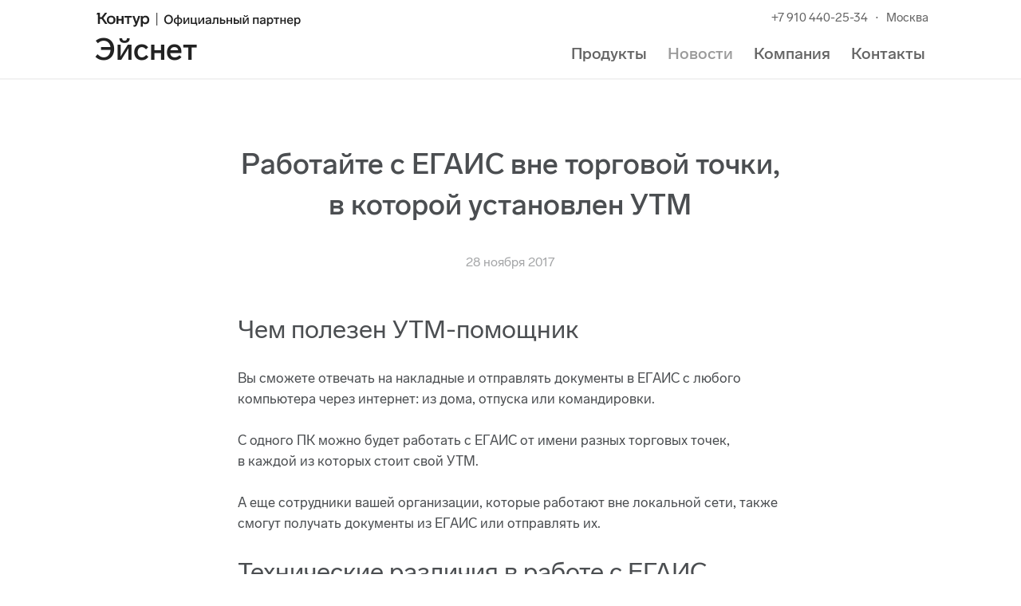

--- FILE ---
content_type: text/css
request_url: https://kontur.ace-net.ru/front/ver-776613603/build/css/main.css
body_size: 40758
content:
.lightbox2 {
    position: absolute;
    top: 0;
    left: 0;
    z-index: 15000;
    display: none;
    width: 100%;
    height: 100%;
    margin: 0;
    padding: 0;
    overflow-y: auto;
    box-sizing: content-box;
}

.lightbox-veil {
    position: fixed;
    top: 0;
    left: 0;
    width: 100%;
    height: 100%;
    z-index: 10001;
    display: none;
    background: rgba(0, 0, 0, .5);
    transform: translateZ(0);
}

.lightbox-window {
    box-sizing: border-box;
    display: flex;
    justify-content: center;
    align-items: center;
    margin: 0 auto;
    min-height: 100vh;
    width: 100%;
}

@media screen and (min-width: 768px) {
    .lightbox-window {
        width: calc(100% - 32px);
        padding: 32px 0;
        height: auto;
    }
}

@media screen and (min-width: 991px) {
    .lightbox-window {
        padding: 64px 0;
    }
}

.lightbox-window__inner {
    width: 100%;
    min-width: 100%;
    min-height: 100vh;
    position: relative;
    text-align: left;
    background: #fff;
    box-shadow: 0 24px 48px rgba(0, 0, 0, .15);
    animation: lightbox-window-fadeIn .15s ease-out;
    transform: translateZ(0);
    clear: both;
}


@media screen and (min-width: 768px) {
    .lightbox-window__inner {
        min-width: auto;
        min-height: auto;
        border-radius: 24px;
        animation: lightbox-window-fadeInUp .15s ease-out;
    }
}

.lightbox-title {
    font-size: 24px;
    line-height: 1.3333;
    font-weight: 700;
    margin-bottom: 24px;
}

@media screen and (min-width: 768px) {
    .lightbox-title {
        font-size: 32px;
        line-height: 1.25;
        font-weight: 700;
    }
}

@media screen and (min-width: 991px) {
    .lightbox-title {
        font-size: 36px;
        line-height: 1.16;
        margin-bottom: 32px;
    }
}

@media screen and (min-width: 1200px) {
    .lightbox-title {
        font-size: 40px;
        line-height: 1.2;
        margin-bottom: 40px;
    }
}

@media screen and (min-width: 1440px) {
    .lightbox-title {
        margin-bottom: 48px;
    }
}

.lightbox-window__close {
    position: sticky;
    z-index: 20;
    top: 0;
    right: 0;
    padding: 8px;
    background: none;
    border: 0;
    cursor: pointer;
    color: #858585;
    float: right;
    margin-bottom: -100%;
}

@media screen and (min-width: 768px) {
    .lightbox-window__close {
        padding: 16px;
    }
}

.lightbox-window__content {
    text-align: left;
    padding: 20px;
}

@media screen and (min-width: 375px) {
    .lightbox-window__content {
        padding: 30px;
    }
}
    
@media screen and (min-width: 991px) {
    .lightbox-window__content {
        padding: 40px;
    }
}

@media screen and (min-width: 1200px) {
    .lightbox-window__content {
        padding: 48px;
    }
}

@media screen and (min-width: 1440px) {
    .lightbox-window__content {
        padding: 64px;
    }
}

.lightbox-window__cross {
    width: 40px;
    height: 40px;
    border-radius: 50%;
    background: rgba(255, 255, 255, .8);
    -webkit-backdrop-filter: blur(8px);
            backdrop-filter: blur(8px);
    transform: translateZ(0);
    display: flex;
    align-items: center;
    justify-content: center;
}

.lightbox-window__close:hover {
    color: #222222;
}

.lightbox-window__cross:after,
.lightbox-window__cross:before {
    content: '';
    position: absolute;
    height: 22px;
    width: 2px;
    transition: .15s ease color;
    background: currentColor;
}

.lightbox-window__cross:after {
    transform: rotate(45deg);
}

.lightbox-window__cross:before {
    transform: rotate(-45deg);
}

.lb-on {
    margin-bottom: 0;
    border: none;
    min-width: 0;
    overflow-y: hidden;
}

#pageWrapper {
    margin: 0;
    padding: 0;
}

#pageWrapper.lb-open {
    position: relative;
    overflow: auto;
    filter: blur(4px);
    transform: translateZ(0);
}

.lightbox-window__bottom-panel {
    margin-top: 24px;
}

.lightbox-window__bottom-panel:empty {
    display: none;
}

@media screen and (min-width: 768px) {
    .lightbox-window__bottom-panel {
        margin-top: 32px;
    }
}

@media screen and (min-width: 991px) {
    .lightbox-window__bottom-panel {
        margin-top: 40px;
    }
}

@media screen and (min-width: 1200px) {
    .lightbox-window__bottom-panel {
        margin-top: 48px;
    }
}

.lightbox-window__button {
    display: inline-block;
    border: 0;
    color: white;
    padding: 11px 24px;
    background: var(--color-primary-button, #F03B36);
    font-family: inherit;
    font-style: normal;
    font-weight: 500;
    font-size: 18px;
    line-height: 1.44;
    border-radius: 100px;
    outline-width: 0;
    transition: .15s ease filter;
    transform: translateZ(0);
    cursor: pointer;
}

.lightbox-window__button:hover {
    filter: brightness(112%);
}

.lightbox-window__button:focus-visible {
    outline-width: 2px;
}

@media screen and (min-width: 1200px) {
    .lightbox-window__button {
        font-size: 20px;
        padding: 11px 32px;
    }
}

@keyframes lightbox-window-fadeIn {
    0% {
        opacity: 0;
        transform: translateZ(0);
    }

    100% {
        opacity: 1;
        transform: translateZ(0);
    }
}

@keyframes lightbox-window-fadeInUp {
    0% {
        opacity: 0;
        transform: translate3d(0%, 32px, 0);
    }

    100% {
        opacity: 1;
        transform: translate3d(0%, 0%, 0);
    }
}

[data-videoid],
[data-videoId] {
    cursor: pointer;
}
@font-face {
    font-family: 'konturIconic';
    src: url(/front/build/assets/theme/layout/konturIconic/Kontur-Iconic-eco-webfont-6fa65ab2d1d47b620189..eot);
    src: url(/front/build/assets/theme/layout/konturIconic/Kontur-Iconic-eco-webfont-bde95e0fd54a243f405d..woff) format('woff'),
        url(/front/build/assets/theme/layout/konturIconic/Kontur-Iconic-eco-webfont-7c0a1275886db078d0dc..ttf) format('truetype'),
        url(/front/build/assets/theme/layout/konturIconic/Kontur-Iconic-eco-webfont-08748acdec9446f06149..svg) format('svg');
    font-style: normal;
}

.konturIconic {
    font-family: 'konturIconic' !important;
    font-size: 14px;
    font-weight: normal !important;
    -webkit-font-smoothing: antialiased;
}
a .konturIconic,
.link .konturIconic
{
    cursor: pointer;
}
.konturIconic span {
    display: none;
    *display: inline;
}

.konturIconic-space:before, .icon_0020:before { content: "\0020"; }
.konturIconic-hyphen:before, .icon_002D:before { content: "\002d"; }
.konturIconic-underscore:before, .icon_005F:before { content: "\005f"; }
.konturIconic-ellipsis:before, .icon_2026:before { content: "\2026"; }
.konturIconic-ruble:before, .icon_20BD:before { content: "\20bd"; }
.konturIconic-shadelight:before, .icon_2591:before { content: "\2591"; }
.konturIconic-dot12:before, .icon_E001:before { content: "\e001"; }
.konturIconic-cloud:before, .icon_E002:before { content: "\e002"; }
.konturIconic-baseline:before, .icon_E003:before { content: "\e003"; }
.konturIconic-error:before, .icon_E004:before { content: "\e004"; }
.konturIconic-warning:before, .icon_E005:before { content: "\e005"; }
.konturIconic-ok:before, .icon_E006:before { content: "\e006"; }
.konturIconic-star:before, .icon_E007:before { content: "\e007"; }
.konturIconic-fired:before, .icon_E008:before { content: "\e008"; }
.konturIconic-search:before, .icon_E009:before { content: "\e009"; }
.konturIconic-certificate:before, .icon_E00A:before { content: "\e00a"; }
.konturIconic-emoticon-happy:before, .icon_E00B:before { content: "\e00b"; }
.konturIconic-emoticon-sad:before, .icon_E00C:before { content: "\e00c"; }
.konturIconic-add:before, .icon_E00D:before { content: "\e00d"; }
.konturIconic-delete:before, .icon_E00E:before { content: "\e00e"; }
.konturIconic-edit:before, .icon_E00F:before { content: "\e00f"; }
.konturIconic-print:before, .icon_E010:before { content: "\e010"; }
.konturIconic-mail:before, .icon_E011:before { content: "\e011"; }
.konturIconic-undo:before, .icon_E012:before { content: "\e012"; }
.konturIconic-arrow-chevron2-right:before, .icon_E013:before { content: "\e013"; }
.konturIconic-arrow-chevron2-left:before, .icon_E014:before { content: "\e014"; }
.konturIconic-download:before, .icon_E015:before { content: "\e015"; }
.konturIconic-tag:before, .icon_E016:before { content: "\e016"; }
.konturIconic-video:before, .icon_E017:before { content: "\e017"; }
.konturIconic-settings:before, .icon_E018:before { content: "\e018"; }
.konturIconic-card:before, .icon_E019:before { content: "\e019"; }
.konturIconic-import:before, .icon_E01A:before { content: "\e01a"; }
.konturIconic-list-rows:before, .icon_E01B:before { content: "\e01b"; }
.konturIconic-list-group:before, .icon_E01C:before { content: "\e01c"; }
.konturIconic-menu:before, .icon_E01D:before { content: "\e01d"; }
.konturIconic-remove:before, .icon_E01E:before { content: "\e01e"; }
.konturIconic-arrow-parallel-vertical:before, .icon_E01F:before { content: "\e01f"; }
.konturIconic-user:before, .icon_E020:before { content: "\e020"; }
.konturIconic-clock:before, .icon_E021:before { content: "\e021"; }
.konturIconic-trash:before, .icon_E022:before { content: "\e022"; }
.konturIconic-calendar:before, .icon_E023:before { content: "\e023"; }
.konturIconic-document-solid:before, .icon_E024:before { content: "\e024"; }
.konturIconic-document-add:before, .icon_E025:before { content: "\e025"; }
.konturIconic-document-copy:before, .icon_E026:before { content: "\e026"; }
.konturIconic-export:before, .icon_E027:before { content: "\e027"; }
.konturIconic-document-folder:before, .icon_E028:before { content: "\e028"; }
.konturIconic-refresh:before, .icon_E029:before { content: "\e029"; }
.konturIconic-sum:before, .icon_E02A:before { content: "\e02a"; }
.konturIconic-shipment:before, .icon_E02B:before { content: "\e02b"; }
.konturIconic-upload:before, .icon_E02C:before { content: "\e02c"; }
.konturIconic-lock-opened:before, .icon_E02D:before { content: "\e02d"; }
.konturIconic-lock-closed:before, .icon_E02E:before { content: "\e02e"; }
.konturIconic-document-group:before, .icon_E02F:before { content: "\e02f"; }
.konturIconic-clear:before, .icon_E030:before { content: "\e030"; }
.konturIconic-document-type-doc:before, .icon_E031:before { content: "\e031"; }
.konturIconic-document-type-pdf:before, .icon_E032:before { content: "\e032"; }
.konturIconic-document-type-txt:before, .icon_E033:before { content: "\e033"; }
.konturIconic-document-type-xls:before, .icon_E034:before { content: "\e034"; }
.konturIconic-document-type-xml:before, .icon_E035:before { content: "\e035"; }
.konturIconic-function:before, .icon_E036:before { content: "\e036"; }
.konturIconic-help-book:before, .icon_E037:before { content: "\e037"; }
.konturIconic-help-lite:before, .icon_E038:before { content: "\e038"; }
.konturIconic-logout:before, .icon_E039:before { content: "\e039"; }
.konturIconic-facebook:before, .icon_E03A:before { content: "\e03a"; }
.konturIconic-phone:before, .icon_E03B:before { content: "\e03b"; }
.konturIconic-twitter:before, .icon_E03C:before { content: "\e03c"; }
.konturIconic-vkontakte:before, .icon_E03D:before { content: "\e03d"; }
.konturIconic-grid:before, .icon_E03E:before { content: "\e03e"; }
.konturIconic-infiniti:before, .icon_E03F:before { content: "\e03f"; }
.konturIconic-arrow-bold-down:before, .icon_E040:before { content: "\e040"; }
.konturIconic-arrow-bold-right:before, .icon_E041:before { content: "\e041"; }
.konturIconic-arrow-bold-up:before, .icon_E042:before { content: "\e042"; }
.konturIconic-eye-closed:before, .icon_E043:before { content: "\e043"; }
.konturIconic-eye-opened:before, .icon_E044:before { content: "\e044"; }
.konturIconic-attach:before, .icon_E045:before { content: "\e045"; }
.konturIconic-coin:before, .icon_E046:before { content: "\e046"; }
.konturIconic-statistic:before, .icon_E047:before { content: "\e047"; }
.konturIconic-menu-dots:before, .icon_E048:before { content: "\e048"; }
.konturIconic-arrow-triangle-up-down:before, .icon_E049:before { content: "\e049"; }
.konturIconic-arrow-triangle-right:before, .icon_E04A:before { content: "\e04a"; }
.konturIconic-arrow-triangle-left:before, .icon_E04B:before { content: "\e04b"; }
.konturIconic-arrow-triangle-down:before, .icon_E04C:before { content: "\e04c"; }
.konturIconic-arrow-triangle-up:before, .icon_E04D:before { content: "\e04d"; }
.konturIconic-map-pin:before, .icon_E04E:before { content: "\e04e"; }
.konturIconic-arrow-bold-left:before, .icon_E04F:before { content: "\e04f"; }
.konturIconic-forward:before, .icon_E050:before { content: "\e050"; }
.konturIconic-backward:before, .icon_E051:before { content: "\e051"; }
.konturIconic-reply:before, .icon_E052:before { content: "\e052"; }
.konturIconic-skip:before, .icon_E053:before { content: "\e053"; }
.konturIconic-comment-lite:before, .icon_E054:before { content: "\e054"; }
.konturIconic-help-dot:before, .icon_E055:before { content: "\e055"; }
.konturIconic-odnoklassniki:before, .icon_E056:before { content: "\e056"; }
.konturIconic-youtube:before, .icon_E057:before { content: "\e057"; }
.konturIconic-arrow-chevron-down:before, .icon_E058:before { content: "\e058"; }
.konturIconic-arrow-chevron-up:before, .icon_E059:before { content: "\e059"; }
.konturIconic-coins:before, .icon_E05A:before { content: "\e05a"; }
.konturIconic-user-settings:before, .icon_E05B:before { content: "\e05b"; }
.konturIconic-home:before, .icon_E05C:before { content: "\e05c"; }
.konturIconic-comment-solid:before, .icon_E05D:before { content: "\e05d"; }
.konturIconic-rss:before, .icon_E05E:before { content: "\e05e"; }
.konturIconic-document-refresh:before, .icon_E05F:before { content: "\e05f"; }
.konturIconic-filter:before, .icon_E060:before { content: "\e060"; }
.konturIconic-new-window:before, .icon_E061:before { content: "\e061"; }
.konturIconic-link:before, .icon_E062:before { content: "\e062"; }
.konturIconic-google-plus:before, .icon_E063:before { content: "\e063"; }
.konturIconic-document-type-rtf:before, .icon_E064:before { content: "\e064"; }
.konturIconic-arrow-chevron-left:before, .icon_E065:before { content: "\e065"; }
.konturIconic-arrow-chevron-right:before, .icon_E066:before { content: "\e066"; }
.konturIconic-login:before, .icon_E067:before { content: "\e067"; }
.konturIconic-dot8:before, .icon_E068:before { content: "\e068"; }
.konturIconic-p-c:before, .icon_E069:before { content: "\e069"; }
.konturIconic-android:before, .icon_E06A:before { content: "\e06a"; }
.konturIconic-pin:before, .icon_E06B:before { content: "\e06b"; }
.konturIconic-notification-bell:before, .icon_E06C:before { content: "\e06c"; }
.konturIconic-arrow-parallel-horizontal:before, .icon_E06D:before { content: "\e06d"; }
.konturIconic-lightbulb:before, .icon_E06E:before { content: "\e06e"; }
.konturIconic-info:before, .icon_E06F:before { content: "\e06f"; }
.konturIconic-heart:before, .icon_E070:before { content: "\e070"; }
.konturIconic-loading:before, .icon_E071:before { content: "\e071"; }
.konturIconic-instagram:before, .icon_E072:before { content: "\e072"; }
.konturIconic-thumb-up:before, .icon_E073:before { content: "\e073"; }
.konturIconic-thumb-down:before, .icon_E074:before { content: "\e074"; }
.konturIconic-marker:before, .icon_E075:before { content: "\e075"; }
.konturIconic-archive-pack:before, .icon_E076:before { content: "\e076"; }
.konturIconic-archive-unpack:before, .icon_E077:before { content: "\e077"; }
.konturIconic-mail2:before, .icon_E078:before { content: "\e078"; }
.konturIconic-mail2-in:before, .icon_E079:before { content: "\e079"; }
.konturIconic-mail2-out:before, .icon_E07A:before { content: "\e07a"; }
.konturIconic-shopping-cart-lite:before, .icon_E07B:before { content: "\e07b"; }
.konturIconic-shopping-cart-solid:before, .icon_E07C:before { content: "\e07c"; }
.konturIconic-handshake:before, .icon_E07D:before { content: "\e07d"; }
.konturIconic-briefcase:before, .icon_E07E:before { content: "\e07e"; }
.konturIconic-document-check:before, .icon_E07F:before { content: "\e07f"; }
.konturIconic-flag-lite:before, .icon_E080:before { content: "\e080"; }
.konturIconic-flag-solid:before, .icon_E081:before { content: "\e081"; }
.konturIconic-dot12-lite:before, .icon_E082:before { content: "\e082"; }
.konturIconic-dot8-lite:before, .icon_E083:before { content: "\e083"; }
.konturIconic-font-size:before, .icon_E084:before { content: "\e084"; }
.konturIconic-arrow-size-max:before, .icon_E085:before { content: "\e085"; }
.konturIconic-arrow-size-min:before, .icon_E086:before { content: "\e086"; }
.konturIconic-document-lite:before, .icon_E087:before { content: "\e087"; }
.konturIconic-arrow-size1:before, .icon_E088:before { content: "\e088"; }
.konturIconic-arrow-size2:before, .icon_E089:before { content: "\e089"; }
.konturIconic-arrow-size3:before, .icon_E08A:before { content: "\e08a"; }
.konturIconic-arrow-size4:before, .icon_E08B:before { content: "\e08b"; }
.konturIconic-vkontakte2:before, .icon_E08C:before { content: "\e08c"; }
.konturIconic-facebook2:before, .icon_E08D:before { content: "\e08d"; }
.konturIconic-twitter2:before, .icon_E08E:before { content: "\e08e"; }
.konturIconic-odnoklassniki2:before, .icon_E08F:before { content: "\e08f"; }
.konturIconic-google-plus2:before, .icon_E090:before { content: "\e090"; }
.konturIconic-phone2:before, .icon_E091:before { content: "\e091"; }
.konturIconic-rss2:before, .icon_E092:before { content: "\e092"; }
.konturIconic-people:before, .icon_E093:before { content: "\e093"; }
.konturIconic-baby:before, .icon_E094:before { content: "\e094"; }
.konturIconic-send:before, .icon_E095:before { content: "\e095"; }
.konturIconic-send2:before, .icon_E096:before { content: "\e096"; }
.konturIconic-copy:before, .icon_E097:before { content: "\e097"; }
.konturIconic-arrow-corner1:before, .icon_E098:before { content: "\e098"; }
.konturIconic-dot12-dashed:before, .icon_E099:before { content: "\e099"; }
.konturIconic-vacation:before, .icon_E09A:before { content: "\e09a"; }
.konturIconic-medical:before, .icon_E09B:before { content: "\e09b"; }
.konturIconic-redo:before, .icon_E09C:before { content: "\e09c"; }
.konturIconic-star2:before, .icon_E09D:before { content: "\e09d"; }
.konturIconic-add-column-left:before, .icon_E09E:before { content: "\e09e"; }
.konturIconic-add-column-right:before, .icon_E09F:before { content: "\e09f"; }
.konturIconic-add-row-top:before, .icon_E0A0:before { content: "\e0a0"; }
.konturIconic-add-row-bottom:before, .icon_E0A1:before { content: "\e0a1"; }
.konturIconic-delete-column:before, .icon_E0A2:before { content: "\e0a2"; }
.konturIconic-delete-row:before, .icon_E0A3:before { content: "\e0a3"; }
.konturIconic-border-all:before, .icon_E0A4:before { content: "\e0a4"; }
.konturIconic-border-outside:before, .icon_E0A5:before { content: "\e0a5"; }
.konturIconic-border-inside:before, .icon_E0A6:before { content: "\e0a6"; }
.konturIconic-border-top:before, .icon_E0A7:before { content: "\e0a7"; }
.konturIconic-border-right:before, .icon_E0A8:before { content: "\e0a8"; }
.konturIconic-border-bottom:before, .icon_E0A9:before { content: "\e0a9"; }
.konturIconic-border-left:before, .icon_E0AA:before { content: "\e0aa"; }
.konturIconic-border-none:before, .icon_E0AB:before { content: "\e0ab"; }
.konturIconic-drag-border:before, .icon_E0AC:before { content: "\e0ac"; }
.konturIconic-cells-merge:before, .icon_E0AD:before { content: "\e0ad"; }
.konturIconic-cells-split:before, .icon_E0AE:before { content: "\e0ae"; }
.konturIconic-cells-equal-height:before, .icon_E0AF:before { content: "\e0af"; }
.konturIconic-cells-equal-width:before, .icon_E0B0:before { content: "\e0b0"; }
.konturIconic-table-split:before, .icon_E0B1:before { content: "\e0b1"; }
.konturIconic-table-delete:before, .icon_E0B2:before { content: "\e0b2"; }
.konturIconic-para-to-cells:before, .icon_E0B3:before { content: "\e0b3"; }
.konturIconic-format-copy:before, .icon_E0B4:before { content: "\e0b4"; }
.konturIconic-text-nbsp:before, .icon_E0B5:before { content: "\e0b5"; }
.konturIconic-text-align-left:before, .icon_E0B6:before { content: "\e0b6"; }
.konturIconic-text-align-center:before, .icon_E0B7:before { content: "\e0b7"; }
.konturIconic-text-align-right:before, .icon_E0B8:before { content: "\e0b8"; }
.konturIconic-document-convert:before, .icon_E0B9:before { content: "\e0b9"; }
.konturIconic-crown:before, .icon_E0BA:before { content: "\e0ba"; }
.konturIconic-video2:before, .icon_E0BB:before { content: "\e0bb"; }
.konturIconic-text-width-fixed:before, .icon_E0BC:before { content: "\e0bc"; }
.konturIconic-sort-up:before, .icon_E0BD:before { content: "\e0bd"; }
.konturIconic-sort-down:before, .icon_E0BE:before { content: "\e0be"; }
.konturIconic-instagram2:before, .icon_E0BF:before { content: "\e0bf"; }
.konturIconic-apple:before, .icon_E0C0:before { content: "\e0c0"; }
.konturIconic-windows:before, .icon_E0C1:before { content: "\e0c1"; }
.konturIconic-ownership-car:before, .icon_E0C2:before { content: "\e0c2"; }
.konturIconic-ownership-boat:before, .icon_E0C3:before { content: "\e0c3"; }
.konturIconic-document-check2:before, .icon_E0C4:before { content: "\e0c4"; }
.konturIconic-shop-cashregister:before, .icon_E0C5:before { content: "\e0c5"; }
.konturIconic-shop-receipt:before, .icon_E0C6:before { content: "\e0c6"; }
.konturIconic-device-smartphone:before, .icon_E0C7:before { content: "\e0c7"; }
.konturIconic-arrow-drag:before, .icon_E0C8:before { content: "\e0c8"; }
.konturIconic-menu-kebab:before, .icon_E0C9:before { content: "\e0c9"; }
.konturIconic-comment-lite-add:before, .icon_E0CA:before { content: "\e0ca"; }
.konturIconic-arrow-triangle-up-down2:before, .icon_E0CB:before { content: "\e0cb"; }
.konturIconic-device-smartphone-no:before, .icon_E0CC:before { content: "\e0cc"; }
.konturIconic-telegram:before, .icon_E0CD:before { content: "\e0cd"; }
.konturIconic-telegram2:before, .icon_E0CE:before { content: "\e0ce"; }
.konturIconic-heart-lite:before, .icon_E0CF:before { content: "\e0cf"; }
.konturIconic-home-office:before, .icon_E0D0:before { content: "\e0d0"; }
.konturIconic-arrow-triangle-up-down3:before, .icon_E0D1:before { content: "\e0d1"; }
.konturIconic-arrow-triangle-up-down4:before, .icon_E0D2:before { content: "\e0d2"; }
.konturIconic-structure-tree:before, .icon_E0D3:before { content: "\e0d3"; }
.konturIconic-calculator:before, .icon_E0D4:before { content: "\e0d4"; }
.konturIconic-ok-double:before, .icon_E0D5:before { content: "\e0d5"; }
.konturIconic-key:before, .icon_E0D6:before { content: "\e0d6"; }
.konturIconic-u-s-b:before, .icon_E0D7:before { content: "\e0d7"; }
.konturIconic-document-type-csv:before, .icon_E0D8:before { content: "\e0d8"; }
.konturIconic-pause:before, .icon_E0D9:before { content: "\e0d9"; }
.konturIconic-link-off:before, .icon_E0DA:before { content: "\e0da"; }
.konturIconic-barcode-scanner:before, .icon_E0DB:before { content: "\e0db"; }

.mfp-bg {
  top: 0;
  left: 0;
  width: 100%;
  height: 100%;
  z-index: 1042;
  overflow: hidden;
  position: fixed;
  background: #0b0b0b;
  opacity: 0.8;
  -ms-filter: "progid:DXImageTransform.Microsoft.Alpha(Opacity=80)";
}
.mfp-wrap {
  top: 0;
  left: 0;
  width: 100%;
  height: 100%;
  z-index: 1043;
  position: fixed;
  outline: none !important;
  -webkit-backface-visibility: hidden;
}
.mfp-container {
  text-align: center;
  position: absolute;
  width: 100%;
  height: 100%;
  left: 0;
  top: 0;
  padding: 0 8px;
  box-sizing: border-box;
}
.mfp-container:before {
  content: '';
  display: inline-block;
  height: 100%;
  vertical-align: middle;
}
.mfp-align-top .mfp-container:before {
  display: none;
}
.mfp-content {
  position: relative;
  display: inline-block;
  vertical-align: middle;
  margin: 0 auto;
  text-align: left;
  z-index: 1045;
}
.mfp-inline-holder .mfp-content,
.mfp-ajax-holder .mfp-content {
  width: 100%;
  cursor: auto;
}
.mfp-ajax-cur {
  cursor: progress;
}
.mfp-zoom-out-cur,
.mfp-zoom-out-cur .mfp-image-holder .mfp-close {
  cursor: zoom-out;
}
.mfp-zoom {
  cursor: pointer;
  cursor: zoom-in;
}
.mfp-auto-cursor .mfp-content {
  cursor: auto;
}
.mfp-close,
.mfp-arrow,
.mfp-preloader,
.mfp-counter {
  -webkit-user-select: none;
  user-select: none;
}
.mfp-loading.mfp-figure {
  display: none;
}
/*.mfp-hide  when (@mfp-use-visuallyhidden = true) {
    border: 0 !important;
    clip: rect(0 0 0 0) !important;
    height: 1px !important;
    margin: -1px !important;
    overflow: hidden !important;
    padding: 0 !important;
    position: absolute !important;
    width: 1px !important;
}*/
.mfp-hide {
  display: none !important;
}
.mfp-preloader {
  color: #000;
  position: absolute;
  top: 50%;
  width: auto;
  text-align: center;
  margin-top: -0.8em;
  left: 8px;
  right: 8px;
  z-index: 1044;
}
.mfp-preloader a {
  color: #000;
}
.mfp-preloader a:hover {
  color: #000;
}
.mfp-s-ready .mfp-preloader {
  display: none;
}
.mfp-s-error .mfp-content {
  display: none;
}
button.mfp-close,
button.mfp-arrow {
  overflow: visible;
  cursor: pointer;
  background: transparent;
  border: 0;
  -webkit-appearance: none;
  display: block;
  outline: none;
  padding: 0;
  z-index: 1046;
}
button::-moz-focus-inner {
  padding: 0;
  border: 0;
}
.mfp-close {
  width: 44px;
  height: 44px;
  line-height: 44px;
  position: absolute;
  right: 0;
  top: 0;
  -webkit-text-decoration: none;
  text-decoration: none;
  text-align: center;
  opacity: 0.65;
  filter: alpha(opacity=65);
  padding: 0 0 18px 10px;
  color: #FFF;
  font-style: normal;
  font-size: 28px;
  font-family: Arial, Baskerville, monospace;
}
.mfp-close:hover,
.mfp-close:focus {
  opacity: 1;
  filter: alpha(opacity=100);
}
.mfp-close:active {
  top: 1px;
}
.mfp-close-btn-in .mfp-close {
  color: #333;
}
.mfp-image-holder .mfp-close,
.mfp-iframe-holder .mfp-close {
  color: #FFF;
  right: -6px;
  text-align: right;
  padding-right: 6px;
  width: 100%;
}
.mfp-counter {
  position: absolute;
  top: 0;
  right: 0;
  color: #000;
  font-size: 12px;
  line-height: 18px;
}
.mfp-arrow {
  position: absolute;
  opacity: 0.65;
  filter: alpha(opacity=65);
  margin: 0;
  top: 50%;
  margin-top: -55px;
  padding: 0;
  width: 90px;
  height: 110px;
  -webkit-tap-highlight-color: rgba(0, 0, 0, 0);
}
.mfp-arrow:active {
  margin-top: -54px;
}
.mfp-arrow:hover,
.mfp-arrow:focus {
  opacity: 1;
  filter: alpha(opacity=100);
}
.mfp-arrow:before,
.mfp-arrow:after,
.mfp-arrow .mfp-b,
.mfp-arrow .mfp-a {
  content: '';
  display: block;
  width: 0;
  height: 0;
  position: absolute;
  left: 0;
  top: 0;
  margin-top: 35px;
  margin-left: 35px;
  border: medium inset transparent;
}
.mfp-arrow:after,
.mfp-arrow .mfp-a {
  border-top-width: 13px;
  border-bottom-width: 13px;
  top: 8px;
}
.mfp-arrow:before,
.mfp-arrow .mfp-b {
  border-top-width: 21px;
  border-bottom-width: 21px;
  opacity: 0.7;
}
.mfp-arrow-left {
  left: 0;
}
.mfp-arrow-left:after,
.mfp-arrow-left .mfp-a {
  border-right: 17px solid #FFF;
  margin-left: 31px;
}
.mfp-arrow-left:before,
.mfp-arrow-left .mfp-b {
  margin-left: 25px;
  border-right: 27px solid #3F3F3F;
}
.mfp-arrow-right {
  right: 0;
}
.mfp-arrow-right:after,
.mfp-arrow-right .mfp-a {
  border-left: 17px solid #FFF;
  margin-left: 39px;
}
.mfp-arrow-right:before,
.mfp-arrow-right .mfp-b {
  border-left: 27px solid #3F3F3F;
}
.mfp-iframe-holder {
  padding-top: 40px;
  padding-bottom: 40px;
}
.mfp-iframe-holder .mfp-content {
  line-height: 0;
  width: 100%;
  max-width: 900px;
}
.mfp-iframe-holder .mfp-close {
  top: -40px;
}
.mfp-iframe-scaler {
  width: 100%;
  height: 0;
  overflow: hidden;
  padding-top: 56.25%;
}
.mfp-iframe-scaler iframe {
  position: absolute;
  display: block;
  top: 0;
  left: 0;
  width: 100%;
  height: 100%;
  background: #000;
}
/* Main image in popup */
img.mfp-img {
  width: auto;
  max-width: 100%;
  height: auto;
  display: block;
  line-height: 0;
  box-sizing: border-box;
  padding: 40px 0 40px;
  margin: 0 auto;
}
/* The shadow behind the image */
.mfp-figure {
  line-height: 0;
}
.mfp-figure:after {
  content: '';
  position: absolute;
  left: 0;
  top: 40px;
  bottom: 40px;
  display: block;
  right: 0;
  width: auto;
  height: auto;
  z-index: -1;
  background: #444;
}
.mfp-figure small {
  color: #BDBDBD;
  display: block;
  font-size: 12px;
  line-height: 14px;
}
.mfp-figure figure {
  margin: 0;
}
.mfp-bottom-bar {
  margin-top: -36px;
  position: absolute;
  top: 100%;
  left: 0;
  width: 100%;
  cursor: auto;
}
.mfp-title {
  text-align: left;
  line-height: 18px;
  color: #F3F3F3;
  word-wrap: break-word;
}
.mfp-image-holder .mfp-content {
  max-width: 100%;
}
.mfp-gallery .mfp-image-holder .mfp-figure {
  cursor: pointer;
}
@media screen and (max-width: 800px) and (orientation: landscape), screen and (max-height: 300px) {
  /**
         * Remove all paddings around the image on small screen
         */
  .mfp-img-mobile .mfp-image-holder {
    padding-left: 0;
    padding-right: 0;
  }
  .mfp-img-mobile img.mfp-img {
    padding: 0;
  }
  .mfp-img-mobile .mfp-figure:after {
    top: 0;
    bottom: 0;
  }
  .mfp-img-mobile .mfp-figure small {
    display: inline;
    margin-left: 5px;
  }
  .mfp-img-mobile .mfp-bottom-bar {
    background: rgba(255, 255, 255, 0.7);
    bottom: 0;
    margin: 0;
    top: auto;
    position: fixed;
    box-sizing: border-box;
  }
  .mfp-img-mobile .mfp-bottom-bar:empty {
    padding: 0;
  }
  .mfp-img-mobile .mfp-counter {
    right: 5px;
    top: 3px;
  }
  .mfp-img-mobile .mfp-close {
    /*top: 0;
                right: 0;
                width: 35px;
                height: 35px;
                line-height: 35px;
                background: rgba(0, 0, 0, 0.6);
                position: fixed;
                text-align: center;
                padding: 0;*/
  }
}
@media all and (max-width: 900px) {
  .mfp-arrow {
    transform: scale(0.75);
  }
  .mfp-arrow-left {
    transform-origin: 0;
  }
  .mfp-arrow-right {
    transform-origin: 100%;
  }
  .mfp-container {
    padding-left: 6px;
    padding-right: 6px;
  }
}
.mfp-ie7 .mfp-img {
  padding: 0;
}
.mfp-ie7 .mfp-bottom-bar {
  width: 600px;
  left: 50%;
  margin-left: -300px;
  margin-top: 5px;
  padding-bottom: 5px;
}
.mfp-ie7 .mfp-container {
  padding: 0;
}
.mfp-ie7 .mfp-content {
  padding-top: 44px;
}
.mfp-ie7 .mfp-close {
  top: 0;
  right: 0;
  padding-top: 0;
}
.mfp-close:after,
button.mfp-arrow:after,
.mfp-a:after,
.mfp-zoom:after {
  background-image: url(/front/build/assets/theme/layout/lightbox3/img/sprite-lightboxcontrolls-ae45446c65fa9811d7bf..png);
}
.white-popup-block,
.mfp-iframe-scaler,
.mfp-img,
.white-popup-block,
.mfp-s-error .mfp-preloader {
  box-shadow: 0 25px 100px rgba(0, 0, 0, 0.5);
}
.white-popup-block {
  background: #FFF;
  /*    padding: 20px 30px;
    text-align: left;
    max-width: 650px;
    margin: 40px auto;
    position: relative;

    //padding: 0;
    border-radius: 0;
    box-sizing: content-box;
    background-clip: padding-box;
    text-align: left;
    position: relative;
    //display: inline-block;
    background: #fff;*/
}
#small-dialog {
  background: white;
  text-align: left;
  max-width: 400px;
  margin: 40px auto;
  position: relative;
}
.mfp-title {
  font-size: 34px;
  text-align: center !important;
  font-weight: 300;
  margin: 0 20px 30px;
  line-height: 1;
}
.mfp-close {
  display: block;
  width: 150px;
  height: 150px;
  margin: 0;
  padding: 0;
  cursor: pointer;
  /* HOVER OFF */
  transition: opacity 0.56s ease;
  z-index: 10300;
}
.mfp-close:hover {
  /* HOVER ON */
  transition: opacity 0.08s ease;
}
.mfp-close:after {
  content: '';
  position: absolute;
  top: 45px;
  right: 45px;
  width: 30px;
  height: 30px;
  margin: -15px -15px 0 0;
  background-repeat: no-repeat;
}
.mfp-iframe-scaler .mfp-title {
  bottom: 100%;
  color: white;
  left: -6px;
  font-size: 38px;
  text-align: right;
  padding-right: 6px;
  width: 100%;
  text-align: center;
  position: absolute;
}
.mfp-iframe-holder .mfp-figcaption {
  display: block;
  caption-side: bottom;
  margin: 0;
  min-width: 220px;
  position: absolute;
  top: 100%;
  width: 100%;
  left: 0;
}
.mfp-iframe-holder .mfp-content {
  width: 1100px;
  max-width: 90%;
}
.mfp-inline-holder .mfp-content {
  padding: 30px;
  background: #fff;
  max-width: 40%;
  margin: 40px auto;
}
/*.mfp-figure {
    padding: 40px;
}
img.mfp-img {
    cursor: pointer; 
    //padding: 0;
    box-shadow: none;
}*/
.mfp-figure:after {
  box-shadow: none;
  background: none transparent;
}
.mfp-figure img.mfp-img,
.mfp-iframe-holder .mfp-iframe {
  padding: 0;
  filter: "progid:DXImageTransform.Microsoft.gradient( startColorstr=#cc0d1012, endColorstr=#cc0d1012,GradientType=0 )";
  background: rgba(0, 0, 0, 0.7);
}
.mfp-image-holder .mfp-content {
  max-width: 80%;
}
.mfp-content {
  max-width: 1280px;
}
img.mfp-img {
  max-width: 100%;
}
.mfp-bottom-bar {
  margin-top: 0 !important;
  background: #fff;
  position: relative;
}
.mfp-buttons {
  background: #eeeeee;
}
.mfp-figure {
  max-width: 1280px;
  margin: 0 auto;
}
.mfp-figcaption {
  margin: 0;
  min-width: 220px;
}
.mfp-desc-inner {
  padding: 20px;
  word-break: break-word;
  line-height: 1.43;
}
.mfp-ajax-holder .mfp-content {
  max-width: 1200px;
  margin: 0 auto;
  background: #fff;
  padding: 20px;
  overflow: hidden;
}
button.mfp-arrow {
  height: 100%;
  top: 55px;
  width: 50%;
  opacity: 0.7;
  -ms-filter: "progid:DXImageTransform.Microsoft.Alpha(Opacity=70)";
  background: #3d3f41;
  background: rgba(0, 0, 0, 0);
  /* HOVER OFF */
  transition: opacity 0.56s ease;
  z-index: 1020;
}
button.mfp-arrow:hover {
  opacity: 1;
  -ms-filter: "progid:DXImageTransform.Microsoft.Alpha(Opacity=100)";
  /* HOVER ON */
  transition: opacity 0.2s ease;
}
button.mfp-arrow:before,
button.mfp-arrow .mfp-b {
  content: none;
  display: none;
}
button.mfp-arrow:after,
button.mfp-arrow .mfp-a {
  top: 50%;
  margin-top: -18.5px;
  width: 23px;
  height: 37px;
  border: 0;
  opacity: 1;
}
button.mfp-arrow:active {
  margin-top: -55px;
}
button.mfp-arrow-left:after,
button.mfp-arrow-left .mfp-a {
  background-position: 0px -60px;
}
button.mfp-arrow-right:after,
button.mfp-arrow-right .mfp-a {
  background-position: 0px -99px;
  left: auto;
  right: 0;
  margin-left: 0;
  margin-right: 31px;
}
.mfp-counter-btn {
  display: inline-block;
  opacity: 0;
  -ms-filter: "progid:DXImageTransform.Microsoft.Alpha(Opacity=0)";
  color: #c2c2c2;
  background: rgba(0, 0, 0, 0.5);
  line-height: 33px;
  padding: 0 9px;
  font-size: 6px;
  position: relative;
  z-index: -1;
  /* HOVER OFF */
  transition: font-size 0.56s ease 0.1s, opacity 0.56s ease 0.1s;
}
.mfp-arrow:hover .mfp-counter-btn {
  opacity: 1;
  -ms-filter: "progid:DXImageTransform.Microsoft.Alpha(Opacity=100)";
  font-size: 17px;
  /* HOVER ON */
  transition: font-size 0.12s ease, opacity 0.2s ease;
}
.mfp-arrow-left .mfp-counter-btn {
  margin-left: 50px;
  float: left;
  padding: 0 9px 0 0;
  border-radius: 0 16.5px 16.5px 0;
}
.mfp-arrow-left .mfp-counter-btn:after {
  content: '';
  position: absolute;
  top: 0;
  left: -18px;
  width: 0;
  height: 0;
  border-style: solid;
  border-width: 16.5px 18px 16.5px 0;
  border-color: transparent #000 transparent transparent;
  border-color: transparent rgba(0, 0, 0, 0.5) transparent transparent;
}
.mfp-arrow-right .mfp-counter-btn {
  margin-right: 50px;
  float: right;
  padding: 0 0 0 9px;
  border-radius: 16.5px 0 0 16.5px;
}
.mfp-arrow-right .mfp-counter-btn:after {
  content: '';
  position: absolute;
  top: 0;
  right: -18px;
  width: 0;
  height: 0;
  border-style: solid;
  border-width: 16.5px 0 16.5px 18px;
  border-color: transparent transparent transparent #000;
  border-color: transparent transparent transparent rgba(0, 0, 0, 0.5);
}
.mfp-zoom-out-cur,
.mfp-zoom-out-cur .mfp-image-holder .mfp-close {
  cursor: default;
}
.mfp-buttons {
  text-align: center;
}
.mfp-buttons .btn {
  margin-right: 25px;
}
.mfp-zoom {
  position: relative;
  margin-top: -76px;
  float: right;
  width: 0;
  height: 0;
  border-style: solid;
  border-width: 0 0 76px 76px;
  border-color: transparent transparent #000 transparent;
  border-color: transparent transparent rgba(0, 0, 0, 0.4) transparent;
}
.mfp-zoom:after {
  content: '';
  position: absolute;
  top: 35px;
  right: 5px;
  width: 30px;
  height: 30px;
  background-position: 0px -30px;
}
.mfp-force-scrollbars.mfp-wrap {
  overflow-y: hidden !important;
  overflow-x: hidden !important;
}
.mfp-force-scrollbars .mfp-img,
.mfp-force-scrollbars .mfp-figure,
.mfp-force-scrollbars .mfp-image-holder .mfp-content,
.mfp-force-scrollbars .mfp-container {
  max-width: none;
  max-height: none !important;
  height: auto;
  width: auto;
  position: static;
}
.mfp-force-scrollbars .mfp-close,
.mfp-force-scrollbars .mfp-arrow {
  display: none;
}
.mfp-force-scrollbars .mfp-figure-wrap {
  padding: 50px 100px;
}
.mfp-force-scrollbars .mfp-zoom {
  cursor: zoom-out;
}
.mfp-force-scrollbars .mfp-zoom:after {
  background-position: 0 -155px;
}
.mfp-preloader {
  visibility: hidden;
  padding-top: 100px;
  /*-webkit-transition: opacity (@animationDuration * 0.5) ease (@animationDuration * 0.5);
    -moz-transition: opacity (@animationDuration * 0.5) ease (@animationDuration * 0.5);
    transition: opacity (@animationDuration * 0.5) ease (@animationDuration * 0.5);*/
}
.mfp-preloader:after {
  content: '';
  position: absolute;
  top: 0;
  left: 50%;
  margin-left: -35px;
  width: 70px;
  height: 70px;
  background: url(/front/build/assets/theme/layout/lightbox3/img/cloud-loader-521536f9f0222689037c..gif) top center no-repeat;
}
.mfp-preloader a {
  color: #000;
}
#page-wrapper {
  -moz-filter: none;
  -ms-filter: none;
  -o-filter: none;
  filter: none;
}
.mfp-bg {
  z-index: 10050;
  background: url(/front/build/assets/theme/layout/lightbox3/img/bg-a8243f19921e6c135d73..png);
  background: rgba(13, 16, 18, 0.8);
  opacity: 0;
  transition: opacity 0.4s ease;
}
.mfp-wrap {
  z-index: 10100;
}
.mfp-container {
  visibility: hidden;
}
.mfp-loading .mfp-container,
.mfp-s-loading:not(mfp-s-ready-animate) .mfp-container,
.mfp-loading .mfp-title,
.mfp-s-loading:not(mfp-s-ready-animate) .mfp-title,
.mfp-loading .mfp-figcaption,
.mfp-s-loading:not(mfp-s-ready-animate) .mfp-figcaption {
  visibility: hidden;
}
.mfp-loading .mfp-preloader,
.mfp-s-loading:not(mfp-s-ready-animate) .mfp-preloader {
  animation: slideFromTop 0.4s normal ease forwards 0s;
}
.mfp-s-error .mfp-preloader {
  opacity: 1;
  width: 500px;
  margin: 0 auto;
  background: #fff;
  border-radius: 5px;
  padding: 40px;
}
.mfp-s-error .mfp-preloader:after {
  background: none;
}
.mfp-ready.mfp-bg {
  opacity: 1;
}
.mfp-ready ~ #pageWrapper {
  /* Force Hardware Acceleration in WebKit */
  -webkit-transform: translate3d(0, 0, 0);
  -webkit-backface-visibility: hidden;
  -webkit-perspective: 1000;
  -moz-filter: blur(2px);
  -ms-filter: blur(2px);
  -o-filter: blur(2px);
  filter: blur(2px);
  filter: "progid:DXImageTransform.Microsoft.Blur(PixelRadius='2')";
}
.mfp-ready .mfp-s-ready-animate.mfp-container,
.mfp-ready .mfp-s-error .mfp-preloader {
  visibility: visible;
  animation: slideFromTop 0.4s normal ease forwards 0s;
}
@keyframes slideFromTop {
  0% {
    visibility: hidden;
  }
  50% {
    transform: translateY(-5%);
    visibility: hidden;
  }
  100% {
    transform: translateY(0);
    visibility: visible;
  }
}
.mfp-ready.mfp-removing.mfp-bg {
  filter: none;
  background-color: transparent;
  background-color: rgba(0, 0, 0, 0);
  transition: background-color 0.56s ease 0.24s;
}
.mfp-ready.mfp-removing ~ #pageWrapper {
  -moz-filter: none;
  -ms-filter: none;
  -o-filter: none;
  filter: none;
}
.mfp-ready.mfp-removing .mfp-content,
.mfp-ready.mfp-removing button.mfp-arrow,
.mfp-ready.mfp-removing .mfp-close {
  opacity: 0;
  animation: slidetoBottom 0.4s normal ease forwards 0s;
}
.mfp-ready.mfp-removing .mfp-preloader {
  opacity: 0;
  animation: slidetoBottom 0.4s normal ease forwards 0.4s;
}
@keyframes slidetoBottom {
  0% {
    transform: translateY(0);
    opacity: 1;
  }
  100% {
    transform: translateY(5%);
    opacity: 0;
  }
}
.mfp-stop {
  animation: shake 0.4s normal ease forwards 0s;
}
.mfp-stop-first ~ .mfp-arrow-left,
.mfp-stop-last ~ .mfp-arrow-right {
  opacity: 0 !important;
  transition: opacity 0.4s ease;
}
@keyframes shake {
  0% {
    transform: translate(0px);
  }
  17% {
    transform: translate(10px);
  }
  34% {
    transform: translate(-10px);
  }
  51% {
    transform: translate(6px);
  }
  68% {
    transform: translate(-6px);
  }
  85% {
    transform: translate(3px);
  }
  100% {
    transform: translate(0px);
  }
}
.mfp-wrap + #pageWrapper #footer,
.mfp-wrap + #pageWrapper footer {
  position: relative;
}
.mfp-figure-wrap {
  margin: 35px 0;
}
:-webkit-full-screen-ancestor .mfp-s-ready-animate {
  animation: none !important;
}
.image-zoom {
  min-width: 76px;
  min-height: 76px;
  display: inline-block;
  position: relative;
  outline: none;
}
.image-zoom img {
  margin: 0;
  float: none;
  vertical-align: middle;
}
.image-zoom:before {
  content: '';
  border-style: solid;
  border-width: 0 0 76px 76px;
  border-color: transparent transparent #aaa;
  border-color: transparent transparent rgba(0, 0, 0, 0.4) transparent;
  position: absolute;
  bottom: 0;
  right: 0;
}
.image-zoom:after {
  content: '';
  width: 30px;
  height: 30px;
  background-position: 0px -30px;
  background-image: url(/front/build/assets/theme/layout/lightbox3/img/sprite-lightboxcontrolls-ae45446c65fa9811d7bf..png);
  position: absolute;
  bottom: 0;
  right: 0;
  margin: 0 5px 5px;
}
.image-zoom_min {
  min-width: 55px;
  min-height: 55px;
}
.image-zoom_min:before {
  border-width: 0 0 55px 55px;
  border-color: transparent transparent rgba(0, 0, 0, 0.3) transparent;
}
.image-zoom_min:after {
  width: 20px;
  height: 20px;
  background-position: 0px -185px;
}
@media (max-width: 1024px) {
  .mfp-inline-holder .mfp-content {
    max-width: 80%;
  }
}
@media (max-width: 767px) {
  .mfp-inline-holder.mfp-container {
    padding: 0;
  }
  .mfp-inline-holder .mfp-content {
    margin: 0;
    max-width: 100vw;
    vertical-align: top;
    border-radius: 0;
    padding: 50px 20px 55px;
  }
  .mfp-inline-holder + .mfp-close::after,
  .mfp-inline-holder + .mfp-close::before {
    position: absolute;
    top: 30px;
    right: 20px;
    width: 28px;
    height: 2px;
    background: #000;
    margin: 0;
    content: '';
  }
  .mfp-inline-holder + .mfp-close::before {
    transform: rotate(-45deg);
  }
  .mfp-inline-holder + .mfp-close::after {
    transform: rotate(45deg);
  }
}

/*[tools*/
/*tools]*/
/* [props */
/*
.buttonSprite(@sprite; @step; @afterWidth;) {
    background: url("@{sprite}") no-repeat !important;
    .lHeight(@step);
    .inlineBlock;
    .pointer;
    .relative;
    text-decoration: none;
    margin-right: @afterWidth;

    &:hover {
        background-position: 0 -@step !important;
    }
    &:active {
        background-position: 0 -@step*3 !important;
    }

    &:after {
        background: url("@{sprite}") no-repeat 0 0;
        .absolute;
        right: -@afterWidth;
        width: @afterWidth;
    }
    &:hover:after, &:hover .after {
        background-position: 0 -@step*2;
    }
    &:active:after, &:active .after {
        background-position: 0 -@step*4;
    }
}*/
/* props] */
.social-link-list {
  display: inline-flex;
  margin-top: 4px;
}
.social-link-list__item {
  margin-right: 8px;
}
.social-link {
  width: 24px;
  height: 24px;
  display: inline-flex;
  justify-content: center;
  align-items: center;
  border-radius: 8px;
  background: #4d4d4d;
  transition: color 0.15s ease;
  -webkit-text-decoration: none;
  text-decoration: none;
}
.social-link:hover {
  background: #858585;
}
.social-link img {
  filter: invert(1);
}

.input-placeholder {
  position: absolute;
  left: 0;
  top: 1px;
  width: 100%;
  height: 100%;
  cursor: text;
  z-index: 10;
  text-align: left;
  color: #AAAAAA;
  white-space: nowrap;
  overflow: hidden;
  background: url(/front/build/assets/theme/layout/framework/images/space-b2bc1d41a1d28dea9df4..png);
}

@charset "UTF-8";/*!
Animate.css - http://daneden.me/animate
Licensed under the MIT license - http://opensource.org/licenses/MIT

Copyright (c) 2014 Daniel Eden
*/.animated{animation-duration:1s;animation-fill-mode:both}.animated.infinite{animation-iteration-count:infinite}.animated.hinge{animation-duration:2s}@keyframes bounce{0%,100%,20%,53%,80%{transition-timing-function:cubic-bezier(0.215,.61,.355,1);transform:translate3d(0,0,0)}40%,43%{transition-timing-function:cubic-bezier(0.755,.050,.855,.060);transform:translate3d(0,-30px,0)}70%{transition-timing-function:cubic-bezier(0.755,.050,.855,.060);transform:translate3d(0,-15px,0)}90%{transform:translate3d(0,-4px,0)}}.bounce{animation-name:bounce;transform-origin:center bottom}@keyframes flash{0%,100%,50%{opacity:1}25%,75%{opacity:0}}.flash{animation-name:flash}@keyframes pulse{0%{transform:scale3d(1,1,1)}50%{transform:scale3d(1.05,1.05,1.05)}100%{transform:scale3d(1,1,1)}}.pulse{animation-name:pulse}@keyframes rubberBand{0%{transform:scale3d(1,1,1)}30%{transform:scale3d(1.25,.75,1)}40%{transform:scale3d(0.75,1.25,1)}50%{transform:scale3d(1.15,.85,1)}65%{transform:scale3d(.95,1.05,1)}75%{transform:scale3d(1.05,.95,1)}100%{transform:scale3d(1,1,1)}}.rubberBand{animation-name:rubberBand}@keyframes shake{0%,100%{transform:translate3d(0,0,0)}10%,30%,50%,70%,90%{transform:translate3d(-10px,0,0)}20%,40%,60%,80%{transform:translate3d(10px,0,0)}}.shake{animation-name:shake}@keyframes swing{20%{transform:rotate3d(0,0,1,15deg)}40%{transform:rotate3d(0,0,1,-10deg)}60%{transform:rotate3d(0,0,1,5deg)}80%{transform:rotate3d(0,0,1,-5deg)}100%{transform:rotate3d(0,0,1,0deg)}}.swing{transform-origin:top center;animation-name:swing}@keyframes tada{0%{transform:scale3d(1,1,1)}10%,20%{transform:scale3d(.9,.9,.9) rotate3d(0,0,1,-3deg)}30%,50%,70%,90%{transform:scale3d(1.1,1.1,1.1) rotate3d(0,0,1,3deg)}40%,60%,80%{transform:scale3d(1.1,1.1,1.1) rotate3d(0,0,1,-3deg)}100%{transform:scale3d(1,1,1)}}.tada{animation-name:tada}@keyframes wobble{0%{transform:none}15%{transform:translate3d(-25%,0,0) rotate3d(0,0,1,-5deg)}30%{transform:translate3d(20%,0,0) rotate3d(0,0,1,3deg)}45%{transform:translate3d(-15%,0,0) rotate3d(0,0,1,-3deg)}60%{transform:translate3d(10%,0,0) rotate3d(0,0,1,2deg)}75%{transform:translate3d(-5%,0,0) rotate3d(0,0,1,-1deg)}100%{transform:none}}.wobble{animation-name:wobble}@keyframes bounceIn{0%,100%,20%,40%,60%,80%{transition-timing-function:cubic-bezier(0.215,.61,.355,1)}0%{opacity:0;transform:scale3d(.3,.3,.3)}20%{transform:scale3d(1.1,1.1,1.1)}40%{transform:scale3d(.9,.9,.9)}60%{opacity:1;transform:scale3d(1.03,1.03,1.03)}80%{transform:scale3d(.97,.97,.97)}100%{opacity:1;transform:scale3d(1,1,1)}}.bounceIn{animation-name:bounceIn;animation-duration:.75s}@keyframes bounceInDown{0%,100%,60%,75%,90%{transition-timing-function:cubic-bezier(0.215,.61,.355,1)}0%{opacity:0;transform:translate3d(0,-3000px,0)}60%{opacity:1;transform:translate3d(0,25px,0)}75%{transform:translate3d(0,-10px,0)}90%{transform:translate3d(0,5px,0)}100%{transform:none}}.bounceInDown{animation-name:bounceInDown}@keyframes bounceInLeft{0%,100%,60%,75%,90%{transition-timing-function:cubic-bezier(0.215,.61,.355,1)}0%{opacity:0;transform:translate3d(-3000px,0,0)}60%{opacity:1;transform:translate3d(25px,0,0)}75%{transform:translate3d(-10px,0,0)}90%{transform:translate3d(5px,0,0)}100%{transform:none}}.bounceInLeft{animation-name:bounceInLeft}@keyframes bounceInRight{0%,100%,60%,75%,90%{transition-timing-function:cubic-bezier(0.215,.61,.355,1)}0%{opacity:0;transform:translate3d(3000px,0,0)}60%{opacity:1;transform:translate3d(-25px,0,0)}75%{transform:translate3d(10px,0,0)}90%{transform:translate3d(-5px,0,0)}100%{transform:none}}.bounceInRight{animation-name:bounceInRight}@keyframes bounceInUp{0%,100%,60%,75%,90%{transition-timing-function:cubic-bezier(0.215,.61,.355,1)}0%{opacity:0;transform:translate3d(0,3000px,0)}60%{opacity:1;transform:translate3d(0,-20px,0)}75%{transform:translate3d(0,10px,0)}90%{transform:translate3d(0,-5px,0)}100%{transform:translate3d(0,0,0)}}.bounceInUp{animation-name:bounceInUp}@keyframes bounceOut{20%{transform:scale3d(.9,.9,.9)}50%,55%{opacity:1;transform:scale3d(1.1,1.1,1.1)}100%{opacity:0;transform:scale3d(.3,.3,.3)}}.bounceOut{animation-name:bounceOut;animation-duration:.75s}@keyframes bounceOutDown{20%{transform:translate3d(0,10px,0)}40%,45%{opacity:1;transform:translate3d(0,-20px,0)}100%{opacity:0;transform:translate3d(0,2000px,0)}}.bounceOutDown{animation-name:bounceOutDown}@keyframes bounceOutLeft{20%{opacity:1;transform:translate3d(20px,0,0)}100%{opacity:0;transform:translate3d(-2000px,0,0)}}.bounceOutLeft{animation-name:bounceOutLeft}@keyframes bounceOutRight{20%{opacity:1;transform:translate3d(-20px,0,0)}100%{opacity:0;transform:translate3d(2000px,0,0)}}.bounceOutRight{animation-name:bounceOutRight}@keyframes bounceOutUp{20%{transform:translate3d(0,-10px,0)}40%,45%{opacity:1;transform:translate3d(0,20px,0)}100%{opacity:0;transform:translate3d(0,-2000px,0)}}.bounceOutUp{animation-name:bounceOutUp}@keyframes fadeIn{0%{opacity:0}100%{opacity:1}}.fadeIn{animation-name:fadeIn}@keyframes fadeInDown{0%{opacity:0;transform:translate3d(0,-100%,0)}100%{opacity:1;transform:none}}.fadeInDown{animation-name:fadeInDown}@keyframes fadeInDownBig{0%{opacity:0;transform:translate3d(0,-2000px,0)}100%{opacity:1;transform:none}}.fadeInDownBig{animation-name:fadeInDownBig}@keyframes fadeInLeft{0%{opacity:0;transform:translate3d(-100%,0,0)}100%{opacity:1;transform:none}}.fadeInLeft{animation-name:fadeInLeft}@keyframes fadeInLeftBig{0%{opacity:0;transform:translate3d(-2000px,0,0)}100%{opacity:1;transform:none}}.fadeInLeftBig{animation-name:fadeInLeftBig}@keyframes fadeInRight{0%{opacity:0;transform:translate3d(100%,0,0)}100%{opacity:1;transform:none}}.fadeInRight{animation-name:fadeInRight}@keyframes fadeInRightBig{0%{opacity:0;transform:translate3d(2000px,0,0)}100%{opacity:1;transform:none}}.fadeInRightBig{animation-name:fadeInRightBig}@keyframes fadeInUp{0%{opacity:0;transform:translate3d(0,100%,0)}100%{opacity:1;transform:none}}.fadeInUp{animation-name:fadeInUp}@keyframes fadeInUpBig{0%{opacity:0;transform:translate3d(0,2000px,0)}100%{opacity:1;transform:none}}.fadeInUpBig{animation-name:fadeInUpBig}@keyframes fadeOut{0%{opacity:1}100%{opacity:0}}.fadeOut{animation-name:fadeOut}@keyframes fadeOutDown{0%{opacity:1}100%{opacity:0;transform:translate3d(0,100%,0)}}.fadeOutDown{animation-name:fadeOutDown}@keyframes fadeOutDownBig{0%{opacity:1}100%{opacity:0;transform:translate3d(0,2000px,0)}}.fadeOutDownBig{animation-name:fadeOutDownBig}@keyframes fadeOutLeft{0%{opacity:1}100%{opacity:0;transform:translate3d(-100%,0,0)}}.fadeOutLeft{animation-name:fadeOutLeft}@keyframes fadeOutLeftBig{0%{opacity:1}100%{opacity:0;transform:translate3d(-2000px,0,0)}}.fadeOutLeftBig{animation-name:fadeOutLeftBig}@keyframes fadeOutRight{0%{opacity:1}100%{opacity:0;transform:translate3d(100%,0,0)}}.fadeOutRight{animation-name:fadeOutRight}@keyframes fadeOutRightBig{0%{opacity:1}100%{opacity:0;transform:translate3d(2000px,0,0)}}.fadeOutRightBig{animation-name:fadeOutRightBig}@keyframes fadeOutUp{0%{opacity:1}100%{opacity:0;transform:translate3d(0,-100%,0)}}.fadeOutUp{animation-name:fadeOutUp}@keyframes fadeOutUpBig{0%{opacity:1}100%{opacity:0;transform:translate3d(0,-2000px,0)}}.fadeOutUpBig{animation-name:fadeOutUpBig}@keyframes flip{0%{transform:perspective(400px) rotate3d(0,1,0,-360deg);animation-timing-function:ease-out}40%{transform:perspective(400px) translate3d(0,0,150px) rotate3d(0,1,0,-190deg);animation-timing-function:ease-out}50%{transform:perspective(400px) translate3d(0,0,150px) rotate3d(0,1,0,-170deg);animation-timing-function:ease-in}80%{transform:perspective(400px) scale3d(.95,.95,.95);animation-timing-function:ease-in}100%{transform:perspective(400px);animation-timing-function:ease-in}}.animated.flip{backface-visibility:visible;animation-name:flip}@keyframes flipInX{0%{transform:perspective(400px) rotate3d(1,0,0,90deg);transition-timing-function:ease-in;opacity:0}40%{transform:perspective(400px) rotate3d(1,0,0,-20deg);transition-timing-function:ease-in}60%{transform:perspective(400px) rotate3d(1,0,0,10deg);opacity:1}80%{transform:perspective(400px) rotate3d(1,0,0,-5deg)}100%{transform:perspective(400px)}}.flipInX{backface-visibility:visible!important;animation-name:flipInX}@keyframes flipInY{0%{transform:perspective(400px) rotate3d(0,1,0,90deg);transition-timing-function:ease-in;opacity:0}40%{transform:perspective(400px) rotate3d(0,1,0,-20deg);transition-timing-function:ease-in}60%{transform:perspective(400px) rotate3d(0,1,0,10deg);opacity:1}80%{transform:perspective(400px) rotate3d(0,1,0,-5deg)}100%{transform:perspective(400px)}}.flipInY{backface-visibility:visible!important;animation-name:flipInY}@keyframes flipOutX{0%{transform:perspective(400px)}30%{transform:perspective(400px) rotate3d(1,0,0,-20deg);opacity:1}100%{transform:perspective(400px) rotate3d(1,0,0,90deg);opacity:0}}.flipOutX{animation-name:flipOutX;animation-duration:.75s;backface-visibility:visible!important}@keyframes flipOutY{0%{transform:perspective(400px)}30%{transform:perspective(400px) rotate3d(0,1,0,-15deg);opacity:1}100%{transform:perspective(400px) rotate3d(0,1,0,90deg);opacity:0}}.flipOutY{backface-visibility:visible!important;animation-name:flipOutY;animation-duration:.75s}@keyframes lightSpeedIn{0%{transform:translate3d(100%,0,0) skewX(-30deg);opacity:0}60%{transform:skewX(20deg);opacity:1}80%{transform:skewX(-5deg);opacity:1}100%{transform:none;opacity:1}}.lightSpeedIn{animation-name:lightSpeedIn;animation-timing-function:ease-out}@keyframes lightSpeedOut{0%{opacity:1}100%{transform:translate3d(100%,0,0) skewX(30deg);opacity:0}}.lightSpeedOut{animation-name:lightSpeedOut;animation-timing-function:ease-in}@keyframes rotateIn{0%{transform-origin:center;transform:rotate3d(0,0,1,-200deg);opacity:0}100%{transform-origin:center;transform:none;opacity:1}}.rotateIn{animation-name:rotateIn}@keyframes rotateInDownLeft{0%{transform-origin:left bottom;transform:rotate3d(0,0,1,-45deg);opacity:0}100%{transform-origin:left bottom;transform:none;opacity:1}}.rotateInDownLeft{animation-name:rotateInDownLeft}@keyframes rotateInDownRight{0%{transform-origin:right bottom;transform:rotate3d(0,0,1,45deg);opacity:0}100%{transform-origin:right bottom;transform:none;opacity:1}}.rotateInDownRight{animation-name:rotateInDownRight}@keyframes rotateInUpLeft{0%{transform-origin:left bottom;transform:rotate3d(0,0,1,45deg);opacity:0}100%{transform-origin:left bottom;transform:none;opacity:1}}.rotateInUpLeft{animation-name:rotateInUpLeft}@keyframes rotateInUpRight{0%{transform-origin:right bottom;transform:rotate3d(0,0,1,-90deg);opacity:0}100%{transform-origin:right bottom;transform:none;opacity:1}}.rotateInUpRight{animation-name:rotateInUpRight}@keyframes rotateOut{0%{transform-origin:center;opacity:1}100%{transform-origin:center;transform:rotate3d(0,0,1,200deg);opacity:0}}.rotateOut{animation-name:rotateOut}@keyframes rotateOutDownLeft{0%{transform-origin:left bottom;opacity:1}100%{transform-origin:left bottom;transform:rotate3d(0,0,1,45deg);opacity:0}}.rotateOutDownLeft{animation-name:rotateOutDownLeft}@keyframes rotateOutDownRight{0%{transform-origin:right bottom;opacity:1}100%{transform-origin:right bottom;transform:rotate3d(0,0,1,-45deg);opacity:0}}.rotateOutDownRight{animation-name:rotateOutDownRight}@keyframes rotateOutUpLeft{0%{transform-origin:left bottom;opacity:1}100%{transform-origin:left bottom;transform:rotate3d(0,0,1,-45deg);opacity:0}}.rotateOutUpLeft{animation-name:rotateOutUpLeft}@keyframes rotateOutUpRight{0%{transform-origin:right bottom;opacity:1}100%{transform-origin:right bottom;transform:rotate3d(0,0,1,90deg);opacity:0}}.rotateOutUpRight{animation-name:rotateOutUpRight}@keyframes hinge{0%{transform-origin:top left;animation-timing-function:ease-in-out}20%,60%{transform:rotate3d(0,0,1,80deg);transform-origin:top left;animation-timing-function:ease-in-out}40%,80%{transform:rotate3d(0,0,1,60deg);transform-origin:top left;animation-timing-function:ease-in-out;opacity:1}100%{transform:translate3d(0,700px,0);opacity:0}}.hinge{animation-name:hinge}@keyframes rollIn{0%{opacity:0;transform:translate3d(-100%,0,0) rotate3d(0,0,1,-120deg)}100%{opacity:1;transform:none}}.rollIn{animation-name:rollIn}@keyframes rollOut{0%{opacity:1}100%{opacity:0;transform:translate3d(100%,0,0) rotate3d(0,0,1,120deg)}}.rollOut{animation-name:rollOut}@keyframes zoomIn{0%{opacity:0;transform:scale3d(.3,.3,.3)}50%{opacity:1}}.zoomIn{animation-name:zoomIn}@keyframes zoomInDown{0%{opacity:0;transform:scale3d(.1,.1,.1) translate3d(0,-1000px,0);animation-timing-function:cubic-bezier(0.55,.055,.675,.19)}60%{opacity:1;transform:scale3d(.475,.475,.475) translate3d(0,60px,0);animation-timing-function:cubic-bezier(0.175,.885,.32,1)}}.zoomInDown{animation-name:zoomInDown}@keyframes zoomInLeft{0%{opacity:0;transform:scale3d(.1,.1,.1) translate3d(-1000px,0,0);animation-timing-function:cubic-bezier(0.55,.055,.675,.19)}60%{opacity:1;transform:scale3d(.475,.475,.475) translate3d(10px,0,0);animation-timing-function:cubic-bezier(0.175,.885,.32,1)}}.zoomInLeft{animation-name:zoomInLeft}@keyframes zoomInRight{0%{opacity:0;transform:scale3d(.1,.1,.1) translate3d(1000px,0,0);animation-timing-function:cubic-bezier(0.55,.055,.675,.19)}60%{opacity:1;transform:scale3d(.475,.475,.475) translate3d(-10px,0,0);animation-timing-function:cubic-bezier(0.175,.885,.32,1)}}.zoomInRight{animation-name:zoomInRight}@keyframes zoomInUp{0%{opacity:0;transform:scale3d(.1,.1,.1) translate3d(0,1000px,0);animation-timing-function:cubic-bezier(0.55,.055,.675,.19)}60%{opacity:1;transform:scale3d(.475,.475,.475) translate3d(0,-60px,0);animation-timing-function:cubic-bezier(0.175,.885,.32,1)}}.zoomInUp{animation-name:zoomInUp}@keyframes zoomOut{0%{opacity:1}50%{opacity:0;transform:scale3d(.3,.3,.3)}100%{opacity:0}}.zoomOut{animation-name:zoomOut}@keyframes zoomOutDown{40%{opacity:1;transform:scale3d(.475,.475,.475) translate3d(0,-60px,0);animation-timing-function:cubic-bezier(0.55,.055,.675,.19)}100%{opacity:0;transform:scale3d(.1,.1,.1) translate3d(0,2000px,0);transform-origin:center bottom;animation-timing-function:cubic-bezier(0.175,.885,.32,1)}}.zoomOutDown{animation-name:zoomOutDown}@keyframes zoomOutLeft{40%{opacity:1;transform:scale3d(.475,.475,.475) translate3d(42px,0,0)}100%{opacity:0;transform:scale(.1) translate3d(-2000px,0,0);transform-origin:left center}}.zoomOutLeft{animation-name:zoomOutLeft}@keyframes zoomOutRight{40%{opacity:1;transform:scale3d(.475,.475,.475) translate3d(-42px,0,0)}100%{opacity:0;transform:scale(.1) translate3d(2000px,0,0);transform-origin:right center}}.zoomOutRight{animation-name:zoomOutRight}@keyframes zoomOutUp{40%{opacity:1;transform:scale3d(.475,.475,.475) translate3d(0,60px,0);animation-timing-function:cubic-bezier(0.55,.055,.675,.19)}100%{opacity:0;transform:scale3d(.1,.1,.1) translate3d(0,-2000px,0);transform-origin:center bottom;animation-timing-function:cubic-bezier(0.175,.885,.32,1)}}.zoomOutUp{animation-name:zoomOutUp}@keyframes slideInDown{0%{transform:translateY(-100%);visibility:visible}100%{transform:translateY(0)}}.slideInDown{animation-name:slideInDown}@keyframes slideInLeft{0%{transform:translateX(-100%);visibility:visible}100%{transform:translateX(0)}}.slideInLeft{animation-name:slideInLeft}@keyframes slideInRight{0%{transform:translateX(100%);visibility:visible}100%{transform:translateX(0)}}.slideInRight{animation-name:slideInRight}@keyframes slideInUp{0%{transform:translateY(100%);visibility:visible}100%{transform:translateY(0)}}.slideInUp{animation-name:slideInUp}@keyframes slideOutDown{0%{transform:translateY(0)}100%{visibility:hidden;transform:translateY(100%)}}.slideOutDown{animation-name:slideOutDown}@keyframes slideOutLeft{0%{transform:translateX(0)}100%{visibility:hidden;transform:translateX(-100%)}}.slideOutLeft{animation-name:slideOutLeft}@keyframes slideOutRight{0%{transform:translateX(0)}100%{visibility:hidden;transform:translateX(100%)}}.slideOutRight{animation-name:slideOutRight}@keyframes slideOutUp{0%{transform:translateY(0)}100%{visibility:hidden;transform:translateY(-100%)}}.slideOutUp{animation-name:slideOutUp}.animated.fast {animation-duration: 0.2s;}


@keyframes fadeInDownSm {
  0% {
    opacity: 0;
    transform: translate3d(0px, -20px, 0px);
  }

  100% {
    opacity: 1;
    transform: none;
  }
}
.fadeInDownSm {
  animation-name: fadeInDownSm;
  -webkit-animation-name: fadeInDownSm;
}
@keyframes fadeInUpSm {
  0% {
    opacity: 0;
    transform: translate3d(0px, 20px, 0px);
  }

  100% {
    opacity: 1;
    transform: none;
  }
}
.fadeInUpSm {
  animation-name: fadeInUpSm;
  -webkit-animation-name: fadeInUpSm;
}

@keyframes fadeInLeftSm {
  0% {
    opacity: 0;
    transform: translate3d(-30px, 0px, 0px);
  }

  100% {
    opacity: 1;
    transform: none;
  }
}

.fadeInLeftSm {
  animation-name: fadeInLeftSm;
  -webkit-animation-name: fadeInLeftSm;
}

@keyframes fadeInRightSm {
  0% {
    opacity: 0;
    transform: translate3d(30px, 0px, 0px);
  }

  100% {
    opacity: 1;
    transform: none;
  }
}

.fadeInRightSm {
  animation-name: fadeInRightSm;
  -webkit-animation-name: fadeInRightSm;
}

@keyframes zoomInSm {
  0% {
    opacity: 0;
    transform: translate3d(30px, 0px, 0px);
  }

  100% {
    opacity: 1;
    transform: none;
  }
}

.zoomInSm {
  animation-name: zoomInSm;
  -webkit-animation-name: zoomInSm;
}
@font-face{font-family:"Lab Grotesque";font-style:normal;font-weight:100;src:url(https://s.kontur.ru/common-v2/fonts/LabGrotesque/LabGrotesque-Thin.woff2) format("woff2"),url(https://s.kontur.ru/common-v2/fonts/LabGrotesque/LabGrotesque-Thin.woff) format("woff")}@font-face{font-family:"Lab Grotesque";font-style:normal;font-weight:300;src:url(https://s.kontur.ru/common-v2/fonts/LabGrotesque/LabGrotesque-Light.woff2) format("woff2"),url(https://s.kontur.ru/common-v2/fonts/LabGrotesque/LabGrotesque-Light.woff) format("woff")}@font-face{font-family:"Lab Grotesque";font-style:normal;font-weight:400;src:url(https://s.kontur.ru/common-v2/fonts/LabGrotesque/LabGrotesque-Regular.woff2) format("woff2"),url(https://s.kontur.ru/common-v2/fonts/LabGrotesque/LabGrotesque-Regular.woff) format("woff")}@font-face{font-family:"Lab Grotesque";font-style:normal;font-weight:500;src:url(https://s.kontur.ru/common-v2/fonts/LabGrotesque/LabGrotesque-Medium.woff2) format("woff2"),url(https://s.kontur.ru/common-v2/fonts/LabGrotesque/LabGrotesque-Medium.woff) format("woff")}@font-face{font-family:"Lab Grotesque";font-style:normal;font-weight:600;src:url(https://s.kontur.ru/common-v2/fonts/LabGrotesque/LabGrotesque-Medium.woff2) format("woff2"),url(https://s.kontur.ru/common-v2/fonts/LabGrotesque/LabGrotesque-Medium.woff) format("woff")}@font-face{font-family:"Lab Grotesque";font-style:normal;font-weight:700;src:url(https://s.kontur.ru/common-v2/fonts/LabGrotesque/LabGrotesque-Bold.woff2) format("woff2"),url(https://s.kontur.ru/common-v2/fonts/LabGrotesque/LabGrotesque-Bold.woff) format("woff")}@font-face{font-family:"Lab Grotesque";font-style:normal;font-weight:900;src:url(https://s.kontur.ru/common-v2/fonts/LabGrotesque/LabGrotesque-Black.woff2) format("woff2"),url(https://s.kontur.ru/common-v2/fonts/LabGrotesque/LabGrotesque-Black.woff) format("woff")}@font-face{font-family:"Lab Grotesque";font-style:italic;font-weight:100;src:url(https://s.kontur.ru/common-v2/fonts/LabGrotesque/LabGrotesque-ThinItalic.woff2) format("woff2"),url(https://s.kontur.ru/common-v2/fonts/LabGrotesque/LabGrotesque-ThinItalic.woff) format("woff")}@font-face{font-family:"Lab Grotesque";font-style:italic;font-weight:300;src:url(https://s.kontur.ru/common-v2/fonts/LabGrotesque/LabGrotesque-LightItalic.woff2) format("woff2"),url(https://s.kontur.ru/common-v2/fonts/LabGrotesque/LabGrotesque-LightItalic.woff) format("woff")}@font-face{font-family:"Lab Grotesque";font-style:italic;font-weight:400;src:url(https://s.kontur.ru/common-v2/fonts/LabGrotesque/LabGrotesque-Italic.woff2) format("woff2"),url(https://s.kontur.ru/common-v2/fonts/LabGrotesque/LabGrotesque-Italic.woff) format("woff")}@font-face{font-family:"Lab Grotesque";font-style:italic;font-weight:700;src:url(https://s.kontur.ru/common-v2/fonts/LabGrotesque/LabGrotesque-BoldItalic.woff2) format("woff2"),url(https://s.kontur.ru/common-v2/fonts/LabGrotesque/LabGrotesque-BoldItalic.woff) format("woff")}@font-face{font-family:"Lab Grotesque";font-style:italic;font-weight:900;src:url(https://s.kontur.ru/common-v2/fonts/LabGrotesque/LabGrotesque-BlackItalic.woff2) format("woff2"),url(https://s.kontur.ru/common-v2/fonts/LabGrotesque/LabGrotesque-BlackItalic.woff) format("woff")}body{font-family:"Lab Grotesque",-apple-system,BlinkMacSystemFont,Arial,"Liberation Sans","Nimbus Sans L",sans-serif;-webkit-font-smoothing:antialiased}
/*! normalize.css v8.0.1 | MIT License | github.com/necolas/normalize.css */html{line-height:1.15;-webkit-text-size-adjust:100%}body{margin:0}main{display:block}h1{font-size:2em;margin:.67em 0}hr{box-sizing:content-box;height:0;overflow:visible}pre{font-family:monospace,monospace;font-size:1em}a{background-color:transparent}abbr[title]{border-bottom:none;text-decoration:underline;text-decoration:underline;-webkit-text-decoration:underline dotted;text-decoration:underline dotted}b,strong{font-weight:bolder}code,kbd,samp{font-family:monospace,monospace;font-size:1em}small{font-size:80%}sub,sup{font-size:75%;line-height:0;position:relative;vertical-align:baseline}sub{bottom:-0.25em}sup{top:-0.5em}img{border-style:none}button,input,optgroup,select,textarea{font-family:inherit;font-size:100%;line-height:1.15;margin:0}button,input{overflow:visible}button,select{text-transform:none}button,[type=button],[type=reset],[type=submit]{-webkit-appearance:button}button::-moz-focus-inner,[type=button]::-moz-focus-inner,[type=reset]::-moz-focus-inner,[type=submit]::-moz-focus-inner{border-style:none;padding:0}button:-moz-focusring,[type=button]:-moz-focusring,[type=reset]:-moz-focusring,[type=submit]:-moz-focusring{outline:1px dotted ButtonText}fieldset{padding:.35em .75em .625em}legend{box-sizing:border-box;color:inherit;display:table;max-width:100%;padding:0;white-space:normal}progress{vertical-align:baseline}textarea{overflow:auto}[type=checkbox],[type=radio]{box-sizing:border-box;padding:0}[type=number]::-webkit-inner-spin-button,[type=number]::-webkit-outer-spin-button{height:auto}[type=search]{-webkit-appearance:textfield;outline-offset:-2px}[type=search]::-webkit-search-decoration{-webkit-appearance:none}::-webkit-file-upload-button{-webkit-appearance:button;font:inherit}details{display:block}summary{display:list-item}template{display:none}[hidden]{display:none}*,*::after,*::before{box-sizing:border-box}body{color:var(--color-primary-text)}ul,ol{padding:0;margin:0;list-style:none}body{font-size:16px;line-height:1.5}
/* typographics */
.paragraph-margins {
  margin-bottom: 20px;
  margin-top: 0;
}
.paragraph-block-paddings {
  margin-bottom: 30px;
}
.paragraph-line-height {
  line-height: 1.45em;
}
.header-line-height {
  line-height: 1.3em;
}
.header-paddings {
  margin-bottom: 15px;
}
.list-margins {
  margin-left: 25px;
  margin-bottom: 7px;
  text-indent: -1.3em;
}
/* links */
a,
a:link,
.link,
a:visited,
.avisited {
  color: var(--color-primary-product, #015ccb);
  cursor: pointer;
  -webkit-text-decoration: none;
  text-decoration: none;
}
a:hover,
.link:hover,
.ahover {
  -webkit-text-decoration: underline;
  text-decoration: underline;
  color: var(--color-primary-product, #015ccb);
  cursor: pointer;
}
a:active,
a:visited:active {
  color: var(--color-primary-product, #015ccb);
}
/* END links */
/* Headers */
h6:first-child,
.h6:first-child {
  margin-top: 0px !important;
}
h5:first-child,
.h5:first-child {
  margin-top: 0px !important;
}
h4:first-child,
.h4:first-child {
  margin-top: 0px !important;
}
h3:first-child,
.h3:first-child {
  margin-top: 0px !important;
}
h2:first-child,
.h2:first-child {
  margin-top: 0px !important;
}
h1:first-child,
.h1:first-child {
  margin-top: 0px !important;
}
h1 + h1,
h1 + h2,
h1 + h3,
h1 + h4,
h1 + h5,
h1 + h6,
h2 + h1,
h2 + h2,
h2 + h3,
h2 + h4,
h2 + h5,
h2 + h6,
h3 + h1,
h3 + h2,
h3 + h3,
h3 + h4,
h3 + h5,
h3 + h6,
h4 + h1,
h4 + h2,
h4 + h3,
h4 + h4,
h4 + h5,
h4 + h6,
h5 + h1,
h5 + h2,
h5 + h3,
h5 + h4,
h5 + h5,
h5 + h6,
h6 + h1,
h6 + h2,
h6 + h3,
h6 + h4,
h6 + h5,
h6 + h6 {
  margin-top: 0px !important;
}
h1,
.h1,
h2,
.h2,
h3,
.h3,
h4,
.h4,
h5,
.h5 {
  margin-bottom: 15px;
  line-height: 1.3em;
  font-weight: normal;
}
h1,
.h1,
h2,
.h2,
h3,
.h3 {
  margin-top: 35px;
}
h4,
.h4,
h5,
.h5,
h6,
.h6 {
  margin-top: 25px;
  line-height: 1.45em;
  font-weight: normal;
}
h1,
.h1 {
  font-size: 32px;
}
h2,
.h2 {
  font-size: 26px;
}
h3,
.h3 {
  font-size: 22px;
}
h4,
.h4 {
  font-size: 18px;
}
h5,
.h5 {
  font-size: 14px;
}
h6,
.h6 {
  font-size: 12px;
  margin-bottom: 5px;
}
h2.chapter,
.h2.chapter {
  font-weight: 300;
  font-size: 38px;
}
/* END Headers */
p {
  margin-bottom: 20px;
  margin-top: 0;
  line-height: 1.45em;
}
p.lead {
  margin-bottom: 20px;
  margin-top: 0;
  font-size: 22px;
  font-weight: 300;
}
hr {
  border: 0;
  margin-bottom: 20px;
  margin-top: 0;
  height: 1px;
  background: #DFDFDF;
}
.text {
  /* links */
  /* END links */
  /* выделение цветом */
  /* Цитата */
  /* END Цитата */
  /* lists */
  /* tables */
  /* images */
}
.text a:visited,
.text .avisited {
  color: var(--color-primary-product, #015ccb);
}
.text a:visited:hover,
.text .avisited:hover {
  color: var(--color-primary-product, #015ccb);
}
.text b,
.text strong {
  font-weight: 600;
}
.text b b,
.text strong strong,
.text b strong,
.text strong b {
  font-weight: 700;
}
.text small {
  font-size: 0.7em;
  opacity: 0.6;
}
.text big {
  background: #fafafa;
  border: none;
  border-bottom: 2px solid #eeeeee;
  padding: 27px 30px;
  font-size: 15px;
  display: block;
  line-height: 1.5;
  margin-bottom: 20px;
}
.text blockquote {
  margin: 0px;
  border-left: 5px solid #eee;
  padding: 10px 20px 15px 25px;
  margin-bottom: 20px;
  margin-top: 0;
}
.text blockquote :last-child {
  margin-bottom: 0px;
}
.text blockquote p {
  font-size: 18px;
  font-weight: 300;
}
.text ol,
.text ul {
  margin-bottom: 30px;
  line-height: 1.1em;
  padding-left: 12px;
  list-style: none;
  counter-reset: li;
}
.text ol {
  padding-left: 9px;
}
.text ul li {
  display: list-item;
  margin-left: 25px;
  margin-bottom: 7px;
  text-indent: -1.3em;
  line-height: 1.45em;
}
.text ol li {
  display: list-item;
  list-style-type: decimal;
  margin-left: 25px;
  margin-bottom: 7px;
  text-indent: -1.3em;
  text-indent: 0;
  line-height: 1.45em;
}
.text ul ul,
.text ul ol,
.text ol ol,
.text ol ul {
  margin-bottom: 0px;
  margin-top: 7px;
  padding-left: 0px;
}
.text ol ul li {
  list-style-type: none;
  margin-left: 25px;
  text-indent: -1.25em;
}
.text ul ol li {
  margin-left: 22px;
}
.text ul ol li:before {
  content: '';
}
.text ul li:before {
  color: #000;
  font-weight: 400;
  content: '\2014\a0';
  position: relative;
  right: 3px;
}
.text table {
  width: 100%;
  margin-bottom: 30px;
  border: none;
}
.text th,
.text td {
  line-height: 1.45em;
  padding-top: 8px;
  padding-bottom: 8px;
  padding-left: 8px;
  padding-right: 8px;
  height: 1.4em;
  border: 0;
  border-color: rgba(216, 216, 216, 0.3);
  border-style: solid;
  text-align: left;
}
.text th {
  border-bottom-width: 2px;
  color: grey;
  font-size: 0.85em;
  font-weight: 400;
}
.text table[border="1"] td {
  border-color: rgba(216, 216, 216, 0.3);
  border-bottom-width: 1px;
}
.text table[border="1"]:not(.table-border) tr:last-child td {
  border-bottom-width: 0;
}
.text .table-border td {
  border-left-width: 1px;
  border-right-width: 1px;
  border-top-width: 1px;
  border-bottom-width: 1px;
}
.text .table-border th {
  border-left-width: 1px;
  border-right-width: 1px;
  border-top-width: 1px;
}
.text img {
  margin-bottom: 20px;
  margin-top: 0;
  margin-right: 20px;
  margin-top: 0.3em;
  max-width: 100%;
  height: auto !important;
}
.text img.bordered {
  border-color: rgba(216, 216, 216, 0.3);
  border-style: solid;
  border-width: 1px;
}
.text img.pull-left,
.text img[align=left] {
  margin-right: 20px;
  margin-left: 0;
}
.text img.pull-right,
.text img[align=right] {
  margin-right: 0;
  margin-left: 20px;
}
h1,
.h1,
h2,
.h2,
h3,
.h3 {
  margin-top: 16px;
}
h1,
.h1 {
  font-size: 36px;
  font-weight: 600;
  margin-bottom: 16px;
  line-height: 1.44;
}
h2,
.h2 {
  margin-bottom: 26px;
  font-size: 32px;
  line-height: 1.39;
  font-weight: 400;
}
h3,
.h3 {
  margin-bottom: 20px;
  font-size: 24px;
  line-height: 1.58;
  font-weight: 400;
}
h4,
.h4 {
  margin-bottom: 18px;
  font-size: 18px;
  line-height: 1.34;
  font-weight: 400;
}
h5,
.h5 {
  font-weight: 300;
  line-height: 1.37;
}
p.lead,
.lead p,
.lead {
  font-weight: 400;
  font-size: 22px;
  margin-top: 41px;
  margin-bottom: 26px;
  line-height: 1.45;
}
h1 + .lead,
.h1 + .lead {
  margin-top: -50px;
  margin-bottom: 70px;
}
p {
  font-size: 17px;
  margin-bottom: 26px;
  line-height: 1.53;
}
figure {
  margin: 18px 0 25px;
}
figure img + figcaption {
  margin-top: -14px;
}
address {
  font-style: normal;
}
hr {
  margin: 35px 0;
  height: 2px;
  background: rgba(216, 216, 216, 0.3);
}
ul,
ol {
  line-height: 1.5;
}
.text {
  /*p, ul, ol, h1, h2, h3, h4, h5, h6, .h1, .h2, .h3, .h4, .h5, .h6, blockquote, big, hr, .text-content{
        max-width: 664px;
        margin-left:auto;
        margin-right:auto;
    }*/
}
.text .novis:visited,
.text.novis-block a:visited,
.text .novis-block a:visited {
  color: var(--color-primary-product, #015ccb);
}
.text .novis:visited:hover,
.text.novis-block a:visited:hover,
.text .novis-block a:visited:hover {
  color: var(--color-primary-product, #015ccb);
}
.text img {
  border-radius: 3px;
  background-color: #ffffff;
  box-shadow: 0 15px 25px 0 rgba(0, 0, 0, 0.1);
  border: solid 2px #f2f2f2;
  padding: 12px;
  width: auto;
  height: auto;
  margin-right: 0;
  margin-top: 60px;
  margin-bottom: 60px;
  vertical-align: middle;
  position: relative;
  left: 50%;
  max-width: 100%;
  transform: translateX(-50%);
  transition: all 0.3s ease;
  display: block;
}
.text img.image,
.text img.pull-left,
.text img[align=left] {
  left: 0;
  border: none;
  border-radius: 0;
  box-shadow: none;
  transform: none;
}
.text img.image_center {
  position: relative;
  left: 50%;
  transform: translateX(-50%);
}
.text img.default {
  box-shadow: none;
  border: none;
  border-radius: 0;
  margin-bottom: 0px;
  margin-top: 0px;
  display: inline;
  left: 0px;
  transform: none;
}
.text figure {
  display: inline-block;
  position: relative;
  left: 50%;
  max-width: 100%;
  transform: translateX(-50%);
}
@supports (-webkit-appearance:none) {
  body {
    overflow-x: hidden;
  }
}
@media all and (-ms-high-contrast: none) {
  body {
    overflow-x: hidden;
  }
  /* IE11 */
}
:root body {
  overflow-x: hidden \9;
}
.text table {
  float: none;
}
/*
.text b,
.text strong {
    font-weight: 600;
}

.text b b,
.text strong strong,
.text b strong,
.text strong b {
    font-weight: 700;
}*/
.text .screenshot {
  border: 2px solid #e5e5e5;
  border-radius: 5px;
  overflow: hidden;
  display: inline-block;
}
.text-light {
  font-weight: 200 !important;
}
.text-semilight {
  font-weight: 300 !important;
}
.text-normal {
  font-style: normal;
  font-weight: 400 !important;
  text-transform: none;
}
.text ul.list {
  list-style: none;
  padding-left: 0;
  margin-bottom: 45px;
}
.text ul.list li {
  position: relative;
  padding-left: 40px;
  margin-left: 0;
  margin-bottom: 26px;
  text-indent: 0;
  line-height: 1.5em;
}
.text ul.list li:before {
  content: "";
  position: absolute;
  width: 25px;
  height: 25px;
  top: -2px;
  left: 0;
  background: url(/front/build/assets/theme/common/img/list-3df1c4e004b880d7b10b..svg) no-repeat;
}
.f-s-14 {
  font-size: 14px;
}
.text img {
  box-sizing: content-box;
  max-width: 98vw;
  transition: none;
}
@media (max-width: 970px) {
  .text img {
    max-width: 100%;
  }
}
@media (max-width: 991px) {
  h1,
  .h1,
  h2,
  .h2,
  h3,
  .h3,
  h4,
  .h4 {
    font-weight: 600 !important;
  }
  h1,
  .h1 {
    font-size: 28px !important;
    line-height: 1.22;
  }
  h2,
  .h2 {
    font-size: 24px !important;
    margin-bottom: 20px;
  }
  h3,
  .h3 {
    font-size: 20px !important;
  }
  .text p {
    font-size: 16px;
    margin-bottom: 20px;
  }
  .text iframe {
    max-width: none !important;
  }
}
@media (max-width: 767px) {
  h2,
  .h2 {
    margin-bottom: 15px;
  }
  h6,
  .h6 {
    font-size: 12px;
    margin-bottom: 5px;
  }
  .text p {
    margin-bottom: 15px;
  }
  .text .lead {
    font-size: 16px !important;
  }
  .text img {
    margin-top: 40px;
    border: 0 !important;
    border-radius: initial !important;
    box-shadow: 5px 5px 15px rgba(0, 0, 0, 0.15);
  }
  .text iframe {
    height: auto;
  }
  .text ol,
  .text ul {
    padding-left: 0;
  }
}
.container {
  margin-right: auto;
  margin-left: auto;
  padding-left: 15px;
  padding-right: 15px;
}
.container:before,
.container:after {
  content: " ";
  display: table;
}
.container:after {
  clear: both;
}
@media screen and (min-width: 768px) {
  .container {
    width: 750px;
  }
}
@media screen and (min-width: 992px) {
  .container {
    width: 1000px;
  }
}
@media screen and (min-width: 1200px) {
  .container {
    width: 1070px;
  }
}
.container-fluid {
  margin-right: auto;
  margin-left: auto;
  padding-left: 15px;
  padding-right: 15px;
}
.container-fluid:before,
.container-fluid:after {
  content: " ";
  display: table;
}
.container-fluid:after {
  clear: both;
}
.row {
  margin-left: -15px;
  margin-right: -15px;
}
.row:before,
.row:after {
  content: " ";
  display: table;
}
.row:after {
  clear: both;
}
.col-xs-1,
.col-sm-1,
.col-md-1,
.col-lg-1,
.col-xs-2,
.col-sm-2,
.col-md-2,
.col-lg-2,
.col-xs-3,
.col-sm-3,
.col-md-3,
.col-lg-3,
.col-xs-4,
.col-sm-4,
.col-md-4,
.col-lg-4,
.col-xs-5,
.col-sm-5,
.col-md-5,
.col-lg-5,
.col-xs-6,
.col-sm-6,
.col-md-6,
.col-lg-6,
.col-xs-7,
.col-sm-7,
.col-md-7,
.col-lg-7,
.col-xs-8,
.col-sm-8,
.col-md-8,
.col-lg-8,
.col-xs-9,
.col-sm-9,
.col-md-9,
.col-lg-9,
.col-xs-10,
.col-sm-10,
.col-md-10,
.col-lg-10,
.col-xs-11,
.col-sm-11,
.col-md-11,
.col-lg-11,
.col-xs-12,
.col-sm-12,
.col-md-12,
.col-lg-12 {
  position: relative;
  min-height: 1px;
  padding-left: 15px;
  padding-right: 15px;
}
.col-xs-1,
.col-xs-2,
.col-xs-3,
.col-xs-4,
.col-xs-5,
.col-xs-6,
.col-xs-7,
.col-xs-8,
.col-xs-9,
.col-xs-10,
.col-xs-11,
.col-xs-12 {
  float: left;
}
.col-xs-12 {
  width: 100%;
}
.col-xs-11 {
  width: 91.66666667%;
}
.col-xs-10 {
  width: 83.33333333%;
}
.col-xs-9 {
  width: 75%;
}
.col-xs-8 {
  width: 66.66666667%;
}
.col-xs-7 {
  width: 58.33333333%;
}
.col-xs-6 {
  width: 50%;
}
.col-xs-5 {
  width: 41.66666667%;
}
.col-xs-4 {
  width: 33.33333333%;
}
.col-xs-3 {
  width: 25%;
}
.col-xs-2 {
  width: 16.66666667%;
}
.col-xs-1 {
  width: 8.33333333%;
}
.col-xs-pull-12 {
  right: 100%;
}
.col-xs-pull-11 {
  right: 91.66666667%;
}
.col-xs-pull-10 {
  right: 83.33333333%;
}
.col-xs-pull-9 {
  right: 75%;
}
.col-xs-pull-8 {
  right: 66.66666667%;
}
.col-xs-pull-7 {
  right: 58.33333333%;
}
.col-xs-pull-6 {
  right: 50%;
}
.col-xs-pull-5 {
  right: 41.66666667%;
}
.col-xs-pull-4 {
  right: 33.33333333%;
}
.col-xs-pull-3 {
  right: 25%;
}
.col-xs-pull-2 {
  right: 16.66666667%;
}
.col-xs-pull-1 {
  right: 8.33333333%;
}
.col-xs-pull-0 {
  right: 0%;
}
.col-xs-push-12 {
  left: 100%;
}
.col-xs-push-11 {
  left: 91.66666667%;
}
.col-xs-push-10 {
  left: 83.33333333%;
}
.col-xs-push-9 {
  left: 75%;
}
.col-xs-push-8 {
  left: 66.66666667%;
}
.col-xs-push-7 {
  left: 58.33333333%;
}
.col-xs-push-6 {
  left: 50%;
}
.col-xs-push-5 {
  left: 41.66666667%;
}
.col-xs-push-4 {
  left: 33.33333333%;
}
.col-xs-push-3 {
  left: 25%;
}
.col-xs-push-2 {
  left: 16.66666667%;
}
.col-xs-push-1 {
  left: 8.33333333%;
}
.col-xs-push-0 {
  left: 0%;
}
.col-xs-offset-12 {
  margin-left: 100%;
}
.col-xs-offset-11 {
  margin-left: 91.66666667%;
}
.col-xs-offset-10 {
  margin-left: 83.33333333%;
}
.col-xs-offset-9 {
  margin-left: 75%;
}
.col-xs-offset-8 {
  margin-left: 66.66666667%;
}
.col-xs-offset-7 {
  margin-left: 58.33333333%;
}
.col-xs-offset-6 {
  margin-left: 50%;
}
.col-xs-offset-5 {
  margin-left: 41.66666667%;
}
.col-xs-offset-4 {
  margin-left: 33.33333333%;
}
.col-xs-offset-3 {
  margin-left: 25%;
}
.col-xs-offset-2 {
  margin-left: 16.66666667%;
}
.col-xs-offset-1 {
  margin-left: 8.33333333%;
}
.col-xs-offset-0 {
  margin-left: 0%;
}
.col-xs-1_10,
.col-sm-1_10,
.col-md-1_10,
.col-lg-1_10,
.col-xs-2_10,
.col-sm-2_10,
.col-md-2_10,
.col-lg-2_10,
.col-xs-3_10,
.col-sm-3_10,
.col-md-3_10,
.col-lg-3_10,
.col-xs-4_10,
.col-sm-4_10,
.col-md-4_10,
.col-lg-4_10,
.col-xs-5_10,
.col-sm-5_10,
.col-md-5_10,
.col-lg-5_10,
.col-xs-6_10,
.col-sm-6_10,
.col-md-6_10,
.col-lg-6_10,
.col-xs-7_10,
.col-sm-7_10,
.col-md-7_10,
.col-lg-7_10,
.col-xs-8_10,
.col-sm-8_10,
.col-md-8_10,
.col-lg-8_10,
.col-xs-9_10,
.col-sm-9_10,
.col-md-9_10,
.col-lg-9_10,
.col-xs-10_10,
.col-sm-10_10,
.col-md-10_10,
.col-lg-10_10 {
  position: relative;
  min-height: 1px;
  padding-left: 15px;
  padding-right: 15px;
  float: left;
}
.col-xs-10_10 {
  width: 100%;
}
.col-xs-9_10 {
  width: 90%;
}
.col-xs-8_10 {
  width: 80%;
}
.col-xs-7_10 {
  width: 70%;
}
.col-xs-6_10 {
  width: 60%;
}
.col-xs-5_10 {
  width: 50%;
}
.col-xs-4_10 {
  width: 40%;
}
.col-xs-3_10 {
  width: 30%;
}
.col-xs-2_10 {
  width: 20%;
}
.col-xs-1_10 {
  width: 10%;
}
.col-xs-0_10 {
  width: 0%;
}
@media screen and (min-width: 768px) {
  .col-sm-1,
  .col-sm-2,
  .col-sm-3,
  .col-sm-4,
  .col-sm-5,
  .col-sm-6,
  .col-sm-7,
  .col-sm-8,
  .col-sm-9,
  .col-sm-10,
  .col-sm-11,
  .col-sm-12 {
    float: left;
  }
  .col-sm-12 {
    width: 100%;
  }
  .col-sm-11 {
    width: 91.66666667%;
  }
  .col-sm-10 {
    width: 83.33333333%;
  }
  .col-sm-9 {
    width: 75%;
  }
  .col-sm-8 {
    width: 66.66666667%;
  }
  .col-sm-7 {
    width: 58.33333333%;
  }
  .col-sm-6 {
    width: 50%;
  }
  .col-sm-5 {
    width: 41.66666667%;
  }
  .col-sm-4 {
    width: 33.33333333%;
  }
  .col-sm-3 {
    width: 25%;
  }
  .col-sm-2 {
    width: 16.66666667%;
  }
  .col-sm-1 {
    width: 8.33333333%;
  }
  .col-sm-pull-12 {
    right: 100%;
  }
  .col-sm-pull-11 {
    right: 91.66666667%;
  }
  .col-sm-pull-10 {
    right: 83.33333333%;
  }
  .col-sm-pull-9 {
    right: 75%;
  }
  .col-sm-pull-8 {
    right: 66.66666667%;
  }
  .col-sm-pull-7 {
    right: 58.33333333%;
  }
  .col-sm-pull-6 {
    right: 50%;
  }
  .col-sm-pull-5 {
    right: 41.66666667%;
  }
  .col-sm-pull-4 {
    right: 33.33333333%;
  }
  .col-sm-pull-3 {
    right: 25%;
  }
  .col-sm-pull-2 {
    right: 16.66666667%;
  }
  .col-sm-pull-1 {
    right: 8.33333333%;
  }
  .col-sm-pull-0 {
    right: 0%;
  }
  .col-sm-push-12 {
    left: 100%;
  }
  .col-sm-push-11 {
    left: 91.66666667%;
  }
  .col-sm-push-10 {
    left: 83.33333333%;
  }
  .col-sm-push-9 {
    left: 75%;
  }
  .col-sm-push-8 {
    left: 66.66666667%;
  }
  .col-sm-push-7 {
    left: 58.33333333%;
  }
  .col-sm-push-6 {
    left: 50%;
  }
  .col-sm-push-5 {
    left: 41.66666667%;
  }
  .col-sm-push-4 {
    left: 33.33333333%;
  }
  .col-sm-push-3 {
    left: 25%;
  }
  .col-sm-push-2 {
    left: 16.66666667%;
  }
  .col-sm-push-1 {
    left: 8.33333333%;
  }
  .col-sm-push-0 {
    left: 0%;
  }
  .col-sm-offset-12 {
    margin-left: 100%;
  }
  .col-sm-offset-11 {
    margin-left: 91.66666667%;
  }
  .col-sm-offset-10 {
    margin-left: 83.33333333%;
  }
  .col-sm-offset-9 {
    margin-left: 75%;
  }
  .col-sm-offset-8 {
    margin-left: 66.66666667%;
  }
  .col-sm-offset-7 {
    margin-left: 58.33333333%;
  }
  .col-sm-offset-6 {
    margin-left: 50%;
  }
  .col-sm-offset-5 {
    margin-left: 41.66666667%;
  }
  .col-sm-offset-4 {
    margin-left: 33.33333333%;
  }
  .col-sm-offset-3 {
    margin-left: 25%;
  }
  .col-sm-offset-2 {
    margin-left: 16.66666667%;
  }
  .col-sm-offset-1 {
    margin-left: 8.33333333%;
  }
  .col-sm-offset-0 {
    margin-left: 0%;
  }
  .col-xs-1_10,
  .col-sm-1_10,
  .col-md-1_10,
  .col-lg-1_10,
  .col-xs-2_10,
  .col-sm-2_10,
  .col-md-2_10,
  .col-lg-2_10,
  .col-xs-3_10,
  .col-sm-3_10,
  .col-md-3_10,
  .col-lg-3_10,
  .col-xs-4_10,
  .col-sm-4_10,
  .col-md-4_10,
  .col-lg-4_10,
  .col-xs-5_10,
  .col-sm-5_10,
  .col-md-5_10,
  .col-lg-5_10,
  .col-xs-6_10,
  .col-sm-6_10,
  .col-md-6_10,
  .col-lg-6_10,
  .col-xs-7_10,
  .col-sm-7_10,
  .col-md-7_10,
  .col-lg-7_10,
  .col-xs-8_10,
  .col-sm-8_10,
  .col-md-8_10,
  .col-lg-8_10,
  .col-xs-9_10,
  .col-sm-9_10,
  .col-md-9_10,
  .col-lg-9_10,
  .col-xs-10_10,
  .col-sm-10_10,
  .col-md-10_10,
  .col-lg-10_10 {
    position: relative;
    min-height: 1px;
    padding-left: 15px;
    padding-right: 15px;
    float: left;
  }
  .col-sm-10_10 {
    width: 100%;
  }
  .col-sm-9_10 {
    width: 90%;
  }
  .col-sm-8_10 {
    width: 80%;
  }
  .col-sm-7_10 {
    width: 70%;
  }
  .col-sm-6_10 {
    width: 60%;
  }
  .col-sm-5_10 {
    width: 50%;
  }
  .col-sm-4_10 {
    width: 40%;
  }
  .col-sm-3_10 {
    width: 30%;
  }
  .col-sm-2_10 {
    width: 20%;
  }
  .col-sm-1_10 {
    width: 10%;
  }
  .col-sm-0_10 {
    width: 0%;
  }
}
@media screen and (min-width: 992px) {
  .col-md-1,
  .col-md-2,
  .col-md-3,
  .col-md-4,
  .col-md-5,
  .col-md-6,
  .col-md-7,
  .col-md-8,
  .col-md-9,
  .col-md-10,
  .col-md-11,
  .col-md-12 {
    float: left;
  }
  .col-md-12 {
    width: 100%;
  }
  .col-md-11 {
    width: 91.66666667%;
  }
  .col-md-10 {
    width: 83.33333333%;
  }
  .col-md-9 {
    width: 75%;
  }
  .col-md-8 {
    width: 66.66666667%;
  }
  .col-md-7 {
    width: 58.33333333%;
  }
  .col-md-6 {
    width: 50%;
  }
  .col-md-5 {
    width: 41.66666667%;
  }
  .col-md-4 {
    width: 33.33333333%;
  }
  .col-md-3 {
    width: 25%;
  }
  .col-md-2 {
    width: 16.66666667%;
  }
  .col-md-1 {
    width: 8.33333333%;
  }
  .col-md-pull-12 {
    right: 100%;
  }
  .col-md-pull-11 {
    right: 91.66666667%;
  }
  .col-md-pull-10 {
    right: 83.33333333%;
  }
  .col-md-pull-9 {
    right: 75%;
  }
  .col-md-pull-8 {
    right: 66.66666667%;
  }
  .col-md-pull-7 {
    right: 58.33333333%;
  }
  .col-md-pull-6 {
    right: 50%;
  }
  .col-md-pull-5 {
    right: 41.66666667%;
  }
  .col-md-pull-4 {
    right: 33.33333333%;
  }
  .col-md-pull-3 {
    right: 25%;
  }
  .col-md-pull-2 {
    right: 16.66666667%;
  }
  .col-md-pull-1 {
    right: 8.33333333%;
  }
  .col-md-pull-0 {
    right: 0%;
  }
  .col-md-push-12 {
    left: 100%;
  }
  .col-md-push-11 {
    left: 91.66666667%;
  }
  .col-md-push-10 {
    left: 83.33333333%;
  }
  .col-md-push-9 {
    left: 75%;
  }
  .col-md-push-8 {
    left: 66.66666667%;
  }
  .col-md-push-7 {
    left: 58.33333333%;
  }
  .col-md-push-6 {
    left: 50%;
  }
  .col-md-push-5 {
    left: 41.66666667%;
  }
  .col-md-push-4 {
    left: 33.33333333%;
  }
  .col-md-push-3 {
    left: 25%;
  }
  .col-md-push-2 {
    left: 16.66666667%;
  }
  .col-md-push-1 {
    left: 8.33333333%;
  }
  .col-md-push-0 {
    left: 0%;
  }
  .col-md-offset-12 {
    margin-left: 100%;
  }
  .col-md-offset-11 {
    margin-left: 91.66666667%;
  }
  .col-md-offset-10 {
    margin-left: 83.33333333%;
  }
  .col-md-offset-9 {
    margin-left: 75%;
  }
  .col-md-offset-8 {
    margin-left: 66.66666667%;
  }
  .col-md-offset-7 {
    margin-left: 58.33333333%;
  }
  .col-md-offset-6 {
    margin-left: 50%;
  }
  .col-md-offset-5 {
    margin-left: 41.66666667%;
  }
  .col-md-offset-4 {
    margin-left: 33.33333333%;
  }
  .col-md-offset-3 {
    margin-left: 25%;
  }
  .col-md-offset-2 {
    margin-left: 16.66666667%;
  }
  .col-md-offset-1 {
    margin-left: 8.33333333%;
  }
  .col-md-offset-0 {
    margin-left: 0%;
  }
  .col-xs-1_10,
  .col-sm-1_10,
  .col-md-1_10,
  .col-lg-1_10,
  .col-xs-2_10,
  .col-sm-2_10,
  .col-md-2_10,
  .col-lg-2_10,
  .col-xs-3_10,
  .col-sm-3_10,
  .col-md-3_10,
  .col-lg-3_10,
  .col-xs-4_10,
  .col-sm-4_10,
  .col-md-4_10,
  .col-lg-4_10,
  .col-xs-5_10,
  .col-sm-5_10,
  .col-md-5_10,
  .col-lg-5_10,
  .col-xs-6_10,
  .col-sm-6_10,
  .col-md-6_10,
  .col-lg-6_10,
  .col-xs-7_10,
  .col-sm-7_10,
  .col-md-7_10,
  .col-lg-7_10,
  .col-xs-8_10,
  .col-sm-8_10,
  .col-md-8_10,
  .col-lg-8_10,
  .col-xs-9_10,
  .col-sm-9_10,
  .col-md-9_10,
  .col-lg-9_10,
  .col-xs-10_10,
  .col-sm-10_10,
  .col-md-10_10,
  .col-lg-10_10 {
    position: relative;
    min-height: 1px;
    padding-left: 15px;
    padding-right: 15px;
    float: left;
  }
  .col-md-10_10 {
    width: 100%;
  }
  .col-md-9_10 {
    width: 90%;
  }
  .col-md-8_10 {
    width: 80%;
  }
  .col-md-7_10 {
    width: 70%;
  }
  .col-md-6_10 {
    width: 60%;
  }
  .col-md-5_10 {
    width: 50%;
  }
  .col-md-4_10 {
    width: 40%;
  }
  .col-md-3_10 {
    width: 30%;
  }
  .col-md-2_10 {
    width: 20%;
  }
  .col-md-1_10 {
    width: 10%;
  }
  .col-md-0_10 {
    width: 0%;
  }
}
@media screen and (min-width: 1200px) {
  .col-lg-1,
  .col-lg-2,
  .col-lg-3,
  .col-lg-4,
  .col-lg-5,
  .col-lg-6,
  .col-lg-7,
  .col-lg-8,
  .col-lg-9,
  .col-lg-10,
  .col-lg-11,
  .col-lg-12 {
    float: left;
  }
  .col-lg-12 {
    width: 100%;
  }
  .col-lg-11 {
    width: 91.66666667%;
  }
  .col-lg-10 {
    width: 83.33333333%;
  }
  .col-lg-9 {
    width: 75%;
  }
  .col-lg-8 {
    width: 66.66666667%;
  }
  .col-lg-7 {
    width: 58.33333333%;
  }
  .col-lg-6 {
    width: 50%;
  }
  .col-lg-5 {
    width: 41.66666667%;
  }
  .col-lg-4 {
    width: 33.33333333%;
  }
  .col-lg-3 {
    width: 25%;
  }
  .col-lg-2 {
    width: 16.66666667%;
  }
  .col-lg-1 {
    width: 8.33333333%;
  }
  .col-lg-pull-12 {
    right: 100%;
  }
  .col-lg-pull-11 {
    right: 91.66666667%;
  }
  .col-lg-pull-10 {
    right: 83.33333333%;
  }
  .col-lg-pull-9 {
    right: 75%;
  }
  .col-lg-pull-8 {
    right: 66.66666667%;
  }
  .col-lg-pull-7 {
    right: 58.33333333%;
  }
  .col-lg-pull-6 {
    right: 50%;
  }
  .col-lg-pull-5 {
    right: 41.66666667%;
  }
  .col-lg-pull-4 {
    right: 33.33333333%;
  }
  .col-lg-pull-3 {
    right: 25%;
  }
  .col-lg-pull-2 {
    right: 16.66666667%;
  }
  .col-lg-pull-1 {
    right: 8.33333333%;
  }
  .col-lg-pull-0 {
    right: 0%;
  }
  .col-lg-push-12 {
    left: 100%;
  }
  .col-lg-push-11 {
    left: 91.66666667%;
  }
  .col-lg-push-10 {
    left: 83.33333333%;
  }
  .col-lg-push-9 {
    left: 75%;
  }
  .col-lg-push-8 {
    left: 66.66666667%;
  }
  .col-lg-push-7 {
    left: 58.33333333%;
  }
  .col-lg-push-6 {
    left: 50%;
  }
  .col-lg-push-5 {
    left: 41.66666667%;
  }
  .col-lg-push-4 {
    left: 33.33333333%;
  }
  .col-lg-push-3 {
    left: 25%;
  }
  .col-lg-push-2 {
    left: 16.66666667%;
  }
  .col-lg-push-1 {
    left: 8.33333333%;
  }
  .col-lg-push-0 {
    left: 0%;
  }
  .col-lg-offset-12 {
    margin-left: 100%;
  }
  .col-lg-offset-11 {
    margin-left: 91.66666667%;
  }
  .col-lg-offset-10 {
    margin-left: 83.33333333%;
  }
  .col-lg-offset-9 {
    margin-left: 75%;
  }
  .col-lg-offset-8 {
    margin-left: 66.66666667%;
  }
  .col-lg-offset-7 {
    margin-left: 58.33333333%;
  }
  .col-lg-offset-6 {
    margin-left: 50%;
  }
  .col-lg-offset-5 {
    margin-left: 41.66666667%;
  }
  .col-lg-offset-4 {
    margin-left: 33.33333333%;
  }
  .col-lg-offset-3 {
    margin-left: 25%;
  }
  .col-lg-offset-2 {
    margin-left: 16.66666667%;
  }
  .col-lg-offset-1 {
    margin-left: 8.33333333%;
  }
  .col-lg-offset-0 {
    margin-left: 0%;
  }
  .col-xs-1_10,
  .col-sm-1_10,
  .col-md-1_10,
  .col-lg-1_10,
  .col-xs-2_10,
  .col-sm-2_10,
  .col-md-2_10,
  .col-lg-2_10,
  .col-xs-3_10,
  .col-sm-3_10,
  .col-md-3_10,
  .col-lg-3_10,
  .col-xs-4_10,
  .col-sm-4_10,
  .col-md-4_10,
  .col-lg-4_10,
  .col-xs-5_10,
  .col-sm-5_10,
  .col-md-5_10,
  .col-lg-5_10,
  .col-xs-6_10,
  .col-sm-6_10,
  .col-md-6_10,
  .col-lg-6_10,
  .col-xs-7_10,
  .col-sm-7_10,
  .col-md-7_10,
  .col-lg-7_10,
  .col-xs-8_10,
  .col-sm-8_10,
  .col-md-8_10,
  .col-lg-8_10,
  .col-xs-9_10,
  .col-sm-9_10,
  .col-md-9_10,
  .col-lg-9_10,
  .col-xs-10_10,
  .col-sm-10_10,
  .col-md-10_10,
  .col-lg-10_10 {
    position: relative;
    min-height: 1px;
    padding-left: 15px;
    padding-right: 15px;
    float: left;
  }
  .col-lg-10_10 {
    width: 100%;
  }
  .col-lg-9_10 {
    width: 90%;
  }
  .col-lg-8_10 {
    width: 80%;
  }
  .col-lg-7_10 {
    width: 70%;
  }
  .col-lg-6_10 {
    width: 60%;
  }
  .col-lg-5_10 {
    width: 50%;
  }
  .col-lg-4_10 {
    width: 40%;
  }
  .col-lg-3_10 {
    width: 30%;
  }
  .col-lg-2_10 {
    width: 20%;
  }
  .col-lg-1_10 {
    width: 10%;
  }
  .col-lg-0_10 {
    width: 0%;
  }
}
.styles-form-isloaded {
  display: none;
}
/*** FORMS { ***/
.form-row {
  margin-top: 15px;
}
.form-row:first-child,
.form-row:first-of-type {
  margin-top: 0;
}
.form-row:after {
  clear: both;
  content: "";
  display: block;
}
.form-row_group {
  margin-top: 25px;
}
.form-row_group .form-label-wrap .form-label {
  margin-top: 0;
}
.form-row_group .form-checkbox:first-child,
.form-row_group .form-radio:first-child {
  padding-top: 0;
}
.form-row_group .form-checkbox:first-child .form-input-radio,
.form-row_group .form-radio:first-child .form-input-radio,
.form-row_group .form-checkbox:first-child .form-input-checkbox,
.form-row_group .form-radio:first-child .form-input-checkbox {
  top: 4px;
}
.form-row_group .form-checkbox:last-child,
.form-row_group .form-radio:last-child {
  padding-bottom: 0;
}
.form-group {
  margin-top: 35px;
}
.form-group:first-child,
.form-group:first-of-type {
  margin-top: 0;
}
.form-label-wrap {
  margin: 0;
}
.form-label-wrap .form-label {
  margin-top: 6px;
  display: inline-block;
}
.form-input-wrap {
  margin: 5px 0 0;
}
.form-input-wrap .form-text {
  padding: 5px 0 0 0;
}
.form-input-wrap .form-row:after {
  clear: none;
  display: none;
}
.form ::-webkit-input-placeholder {
  /* Chrome */
  color: #a1a1a1;
}
.form :-ms-input-placeholder {
  /* IE 10+ */
  color: #a1a1a1;
}
.form ::-moz-placeholder {
  /* Firefox 19+ */
  color: #a1a1a1;
}
.form :-moz-placeholder {
  /* Firefox 4 - 18 */
  color: #a1a1a1;
}
.form-input {
  padding: 5px 10px 6px;
  border: 1px solid #d9d9d9;
  width: 100%;
  border-radius: 1px;
  background: #FFFFFF;
  color: #000000;
  outline: none;
  font-size: 15px;
  line-height: 1.43em;
}
.form-input:focus,
.form-input.focus {
  background: #fff;
  border-color: #5199db;
  box-shadow: 0 0 0 1px #5199db;
}
.form-input[disabled] {
  background: #f9f9f9;
  color: #c3c3c3;
}
.form-input-radio,
.form-input-checkbox,
.form-input_radio,
.form-input_checkbox {
  top: 9px;
  left: 0;
  padding: 0;
  position: absolute;
}
.form-input-phone,
.form-input_phone {
  max-width: 180px;
}
.form-input-inn,
.form-input_inn {
  max-width: 130px;
}
.form-input-kpp,
.form-input_kpp {
  max-width: 100px;
}
.form-input-other,
.form-input_other {
  margin-top: 9px;
}
.form-input-comment_term-of-use {
  margin: 12px 0 0;
  line-height: 1.5;
  color: #a1a1a1;
}
textarea.form-input {
  resize: vertical;
  min-height: 70px;
  max-height: 700px;
  display: block;
}
textarea.form-input.resize-both {
  resize: both;
  min-width: 100%;
  max-width: 150%;
}
select.form-input {
  padding: 4px 10px;
  height: 33px;
}
.form-input.input-lg,
.form-lg .form-input {
  font-size: 18px;
  line-height: 1.33em;
  padding: 7px 10px 9px;
}
select.form-input.input-lg,
.form-lg select.form-input {
  padding: 7px 10px;
  height: 42px;
}
.form-input.input-sm,
.form-sm .form-input {
  font-size: 13px;
  line-height: 1.45em;
  padding: 2px 9px 5px;
}
select.form-input.input-sm,
.form-sm select.form-input {
  padding: 3px 9px;
  height: 27px;
}
.form-input.input-xs,
.form-xs .form-input {
  font-size: 13px;
  line-height: 1.45em;
  padding: 0 5px 2px;
}
select.form-input.input-xs,
.form-xs select.form-input {
  padding: 1px 5px;
  height: 22px;
}
.form-validation-error {
  margin-bottom: 10px;
}
.form-validation-error:empty {
  display: none;
}
.form-cell {
  float: left;
  margin: 0 0 0 10px;
}
.form-cell:first-child,
.form-cell:first-of-type {
  margin-left: 0;
}
.form-cell .form-input {
  width: 100%;
}
.form-label-required {
  color: #da0902;
}
.form-label-comment {
  font-size: 12px;
}
.form-input[type=text],
select.form-input {
  min-width: 100px;
}
.form-input-password-wrap {
  position: relative;
}
.form-input-password-wrap .form-input {
  width: 100% !important;
  padding-right: 25px;
}
.form-input-password-btn {
  color: #9e9e9e;
  cursor: pointer;
  height: 17px;
  margin-top: -11px;
  position: absolute;
  right: 10px;
  top: 50%;
  vertical-align: top;
  width: 15px;
}
.form-input-password-btn:before {
  content: "\e043";
  font-family: "konturIconic";
}
.form-input-password-btn.view:before {
  content: "\e044";
  font-family: "konturIconic";
}
.form-checkbox,
.form-radio {
  margin: 0;
  position: relative;
  padding: 5px 0 5px 18px;
}
.form-horizontal .form-label-wrap,
.form_horizontal .form-label-wrap {
  float: left;
  width: 185px;
}
.form-horizontal .form-input-wrap,
.form_horizontal .form-input-wrap {
  margin: 0 0 0 200px;
}
.form-horizontal .form-input-wrap .form-text,
.form_horizontal .form-input-wrap .form-text {
  padding: 5px 0 0 0;
}
.form-inline .form-label-wrap,
.form_inline .form-label-wrap {
  margin: 0 10px 0 0;
  display: inline-block;
  vertical-align: top;
  float: none;
  width: auto;
}
.form-inline .form-input-wrap,
.form_inline .form-input-wrap {
  display: inline-block;
  vertical-align: top;
  margin: 0;
}
.form-inline .form-input-wrap .form-text,
.form_inline .form-input-wrap .form-text {
  padding: 5px 0 0 0;
}
.form-vertical .form-label-wrap,
.form_vertical .form-label-wrap {
  float: none;
  width: auto;
}
.form-vertical .form-input-wrap,
.form_vertical .form-input-wrap {
  margin: 5px 0 0;
}
.form-vertical .form-input-wrap .form-text,
.form_vertical .form-input-wrap .form-text {
  padding: 0;
}
.form-input-error {
  background: #fff0f0;
  border-color: #d92b2b;
  box-shadow: 0 0 0 1px #d92b2b;
}
.form-input-error-text {
  color: #da0902;
  font-size: 13px;
}
.form-input-comment,
.form-input-comment-error {
  font-size: 13px;
  line-height: 1.2;
  margin: 5px 0 0;
  color: #a1a1a1;
}
.form-input-comment-error {
  color: #d92b2b;
}
.form-input-group {
  position: relative;
  display: table;
  border-collapse: separate;
}
.form-input-group .form-input {
  border-top-right-radius: 0;
  border-bottom-right-radius: 0;
  display: table-cell;
  vertical-align: top;
}
.form-input-group-btn {
  display: table-cell;
  white-space: nowrap;
  vertical-align: top;
}
.form-input ~ .form-input-group-btn .btn {
  margin-left: -1px;
  border-top-left-radius: 0;
  border-bottom-left-radius: 0;
}
.form-input ~ .form-input-group-btn .btn:active {
  border-top-left-radius: 0;
  border-bottom-left-radius: 0;
}
.input-validation-error,
.input-validation-error:focus {
  background: #fff0f0;
  border-color: #d92b2b;
  box-shadow: 0 0 0 1px #d92b2b;
}
.field-validation-error {
  font-size: 13px;
  line-height: 1.2;
  margin: 5px 0 0;
  color: #a1a1a1;
  color: #d92b2b;
}
.form-input {
  border: 2px solid #e1e1e1;
  border-radius: 3px;
  color: #222222;
}
.form-input-error,
.form-input.input-validation-error,
.form-input.input-validation-error:focus,
.form-input-error:focus,
.form-input.input-validation-error:focus,
.form-input.input-validation-error:focus:focus {
  background: #ffffff;
  border-color: #ee4e4e;
  box-shadow: none;
}
.form-input-comment,
.form-input-error,
.form-input-comment-error {
  font-size: 15px;
}
.form-input:focus,
.form-input.focus {
  border-color: #a0a0a0;
  box-shadow: none;
}
.form-input,
select.form-input,
.form-input.input-validation-error:focus {
  font-size: 16px;
  line-height: 1.5;
  padding: 5px 9px 6px;
}
select.form-input {
  height: 39px;
}
.form-input.input-lg,
.form-lg .form-input,
select.form-input.input-lg,
.form-lg select.form-input {
  font-size: 18px;
  line-height: 1.33;
  padding: 11px 10px 13px;
}
.form-input.input-lg.input-validation-error:focus {
  font-size: 18px;
  line-height: 1.33;
  padding: 11px 10px 13px !important;
}
select.form-input.input-lg,
.form-lg select.form-input {
  height: 51px;
}
.form-input.input-sm,
.form-sm .form-input,
select.form-input.input-sm,
.form-sm select.form-input {
  font-size: 15px;
  line-height: 1.6;
  padding: 3px 7px 3px;
}
select.form-input.input-sm,
.form-sm select.form-input {
  height: 34px;
}
.form-input::-webkit-input-placeholder {
  color: #a0a0a0;
}
.form-input::-moz-placeholder {
  color: #a0a0a0;
}
.form-input:-ms-input-placeholder {
  color: #a0a0a0;
}
.form-input:-moz-placeholder {
  color: #a0a0a0;
}
.form-row {
  margin-top: 20px;
}
.form-group {
  margin-top: 40px;
}
.form-horizontal .form-input-wrap,
.form_horizontal .form-input-wrap {
  margin: 0 0 0 180px;
}
.form-horizontal .form-label-wrap,
.form_horizontal .form-label-wrap {
  float: left;
  width: 165px;
}
.btn {
  display: inline-block;
  margin-bottom: 0;
  font-weight: normal;
  text-align: center;
  vertical-align: middle;
  cursor: pointer;
  white-space: nowrap;
  box-shadow: inset 0 -2px 0px 0px rgba(0, 0, 0, 0.2);
  border: none;
  -webkit-user-select: none;
  user-select: none;
  transition: background 0.2s, box-shadow 0.2s;
  -webkit-text-decoration: none;
  text-decoration: none;
  position: relative;
  outline: none;
}
.btn:hover,
.btn.hover,
.btn:focus {
  -webkit-text-decoration: none;
  text-decoration: none;
}
.btn:active,
.btn.active {
  box-shadow: inset 0 2px 0px 0px rgba(0, 0, 0, 0.2);
}
.btn.disabled,
.btn[disabled],
fieldset[disabled] .btn,
.btn.disabled:hover,
.btn[disabled]:hover,
fieldset[disabled] .btn:hover {
  cursor: not-allowed;
  pointer-events: none;
  color: #c3c3c3 !important;
  background-color: #f1f1f1 !important;
  box-shadow: inset 0 0px 0px 1px #d7d7d7;
}
.btn.disabled.btn-arrow-left,
.btn.disabled.btn-arrow-right {
  box-shadow: 0 0 0 1px #d7d7d7 inset;
}
.btn.disabled.btn-arrow-left:before {
  border-right-color: #d7d7d7;
}
.btn.disabled.btn-arrow-right:before {
  border-left-color: #d7d7d7;
}
.btn.btn-arrow-left,
.btn.btn-arrow-left:active,
.btn.btn-arrow-right,
.btn.btn-arrow-right:active {
  box-shadow: none;
  border-radius: 0!important;
  position: relative;
}
.btn.btn-arrow-left:before {
  content: "";
  display: block;
  width: 0;
  height: 0;
  border-top-style: solid;
  border-top-color: transparent;
  border-bottom-style: solid;
  border-bottom-color: transparent;
  border-right-style: solid;
  border-right-color: transparent;
  position: absolute;
  top: 50%;
  transition: border 0.2s;
}
.btn-secondary.btn-arrow-left:after,
.btn.disabled.btn-arrow-left:after {
  content: "";
  display: block;
  width: 0;
  height: 0;
  border-top: 14px solid transparent;
  border-bottom: 14px solid transparent;
  border-right: 9px solid transparent;
  position: absolute;
  left: -8px;
  top: 50%;
  margin: -14px 0 0;
  transition: border 0.2s;
}
.btn.disabled.btn-arrow-left:after {
  border-right-color: #f1f1f1;
}
.btn.btn-arrow-right:before {
  content: "";
  display: block;
  width: 0;
  height: 0;
  border-top-style: solid;
  border-top-color: transparent;
  border-bottom-style: solid;
  border-bottom-color: transparent;
  border-left-style: solid;
  border-left-color: transparent;
  position: absolute;
  top: 50%;
  transition: border 0.2s;
}
.btn-secondary.btn-arrow-right:after,
.btn.disabled.btn-arrow-right:after {
  content: "";
  display: block;
  width: 0;
  height: 0;
  border-top: 14px solid transparent;
  border-bottom: 14px solid transparent;
  border-left: 9px solid transparent;
  position: absolute;
  right: -8px;
  top: 50%;
  margin: -14px 0 0;
  transition: border 0.2s;
}
.btn.disabled.btn-arrow-right:after {
  border-left-color: #f1f1f1;
}
.btn {
  color: #222222 !important;
  background: #e6e6e6;
}
.btn:hover,
.btn.hover,
.btn:focus {
  color: #222222 !important;
  background: #f3f3f3;
}
.btn:active,
.btn.active {
  background: #e1e1e1;
  color: #222222 !important;
}
.btn.btn-arrow-left:before {
  border-right-color: #e6e6e6;
}
.btn.btn-arrow-left:hover:before,
.btn.btn-arrow-left:focus:before {
  border-right-color: #f3f3f3;
}
.btn.btn-arrow-left:active:before {
  border-right-color: #e1e1e1;
}
.btn.btn-arrow-right:before {
  border-left-color: #e6e6e6;
}
.btn.btn-arrow-right:hover:before,
.btn.btn-arrow-right:focus:before {
  border-left-color: #f3f3f3;
}
.btn.btn-arrow-right:active:before {
  border-left-color: #e1e1e1;
}
.btn-primary {
  color: #FFFFFF !important;
  background: #f03b36;
}
.btn-primary:hover,
.btn-primary.hover,
.btn-primary:focus {
  color: #FFFFFF !important;
  background: #f2524e;
}
.btn-primary:active,
.btn-primary.active {
  background: #ef322d;
  color: #FFFFFF !important;
}
.btn-primary.btn-arrow-left:before {
  border-right-color: #f03b36;
}
.btn-primary.btn-arrow-left:hover:before,
.btn-primary.btn-arrow-left:focus:before {
  border-right-color: #f2524e;
}
.btn-primary.btn-arrow-left:active:before {
  border-right-color: #ef322d;
}
.btn-primary.btn-arrow-right:before {
  border-left-color: #f03b36;
}
.btn-primary.btn-arrow-right:hover:before,
.btn-primary.btn-arrow-right:focus:before {
  border-left-color: #f2524e;
}
.btn-primary.btn-arrow-right:active:before {
  border-left-color: #ef322d;
}
.btn-secondary {
  color: #f03b36 !important;
  background: #FFFFFF;
  box-shadow: inset 0 0px 0px 1px #f03b36 !important;
  border: 1px solid #f03b36 \9 !important;
}
.btn-secondary:hover,
.btn-secondary.hover,
.btn-secondary:focus {
  color: #FFFFFF !important;
  background: #f2524e;
  box-shadow: inset 0 0px 0px 1px #f03b36;
}
.btn-secondary:active,
.btn-secondary.active {
  color: #FFFFFF !important;
  background: #ef322d;
  box-shadow: inset 0 2px 0px 0px rgba(0, 0, 0, 0.2);
}
.btn-secondary.btn-arrow-left:before {
  border-right-color: #f03b36;
}
.btn-secondary.btn-arrow-left:hover:before,
.btn-secondary.btn-arrow-left:focus:before,
.btn-secondary.btn-arrow-left:hover:after,
.btn-secondary.btn-arrow-left:focus:after {
  border-right-color: #f2524e;
}
.btn-secondary.btn-arrow-left:active:before,
.btn-secondary.btn-arrow-left:active:after {
  border-right-color: #ef322d;
}
.btn-secondary.btn-arrow-left:after {
  border-right-color: #FFFFFF;
}
.btn-secondary.btn-arrow-right:before {
  border-left-color: #f03b36;
}
.btn-secondary.btn-arrow-right:hover:before,
.btn-secondary.btn-arrow-right:focus:before,
.btn-secondary.btn-arrow-right:hover:after,
.btn-secondary.btn-arrow-right:focus:after {
  border-left-color: #f2524e;
}
.btn-secondary.btn-arrow-right:active:before,
.btn-secondary.btn-arrow-right:active:after {
  border-left-color: #ef322d;
}
.btn-secondary.btn-arrow-right:after {
  border-left-color: #FFFFFF;
}
.btn-link {
  color: var(--color-primary-product, #015ccb) !important;
  font-weight: normal;
  cursor: pointer;
  border-radius: 0;
}
.btn-link,
.btn-link:active,
.btn-link:focus,
.btn-link[disabled],
fieldset[disabled] .btn-link {
  background-color: transparent;
  box-shadow: none;
}
.btn-link,
.btn-link:hover,
.btn-link:focus,
.btn-link:active {
  box-shadow: none;
}
.btn-link:hover {
  color: var(--color-primary-product, #015ccb) !important;
  -webkit-text-decoration: underline;
  text-decoration: underline;
  background-color: transparent;
}
.btn-link:active,
.btn-link:focus {
  color: var(--color-primary-product, #015ccb) !important;
}
.btn-link[disabled]:hover,
fieldset[disabled] .btn-link:hover,
.btn-link[disabled]:focus,
fieldset[disabled] .btn-link:focus {
  color: #c3c3c3 !important;
  -webkit-text-decoration: none;
  text-decoration: none;
}
.btn-link.btn-arrow-left:before,
.btn-link.btn-arrow-right:before {
  display: none;
  margin: 0;
}
.btn-link.btn.btn-arrow-left,
.btn-link.btn.btn-arrow-right,
.btn-link.btn.btn-arrow-left:active,
.btn-link.btn.btn-arrow-right:active {
  margin: 0;
}
.btn-file {
  max-width: 340px;
  position: relative;
  overflow: hidden;
}
.btn-file input[type="file"] {
  position: absolute;
  top: 0;
  right: 0;
  margin: 0;
  opacity: 0;
  -ms-filter: 'alpha(opacity=0)';
  filter: alpha(opacity=0);
  font-size: 200px !important;
  direction: ltr;
  cursor: pointer;
}
.btn {
  padding: 7px 20px 9px;
  font-size: 17px;
  line-height: 1.43;
  border-radius: 4px;
}
.btn:not(.btn-link):active,
.btn:not(.btn-link).active {
  padding: 8px 20px 8px;
  font-size: 17px;
  line-height: 1.43;
  border-radius: 4px;
}
.btn.btn-arrow-left,
.btn.btn-arrow-right {
  line-height: 1.2;
}
.btn.btn-arrow-left:before,
.btn.btn-arrow-right:before {
  border-top-width: 15px;
  border-bottom-width: 15px;
  margin: -15px 0 0;
}
.btn.btn-arrow-left:focus,
.btn.btn-arrow-right:focus,
.btn.btn-arrow-left:active,
.btn.btn-arrow-right:active {
  line-height: 1.2;
}
.btn.btn-arrow-left,
.btn.btn-arrow-left:active {
  margin: 0 0 0 10px;
}
.btn.btn-arrow-left:before {
  border-right-width: 10px;
  left: -10px;
}
.btn.btn-arrow-right,
.btn.btn-arrow-right:active {
  margin: 0 10px 0 0;
}
.btn.btn-arrow-right:before {
  border-left-width: 10px;
  right: -10px;
}
.btn.btn-secondary.btn-arrow-left:after,
.btn.disabled.btn-arrow-left:after {
  border-top-width: 14px;
  border-bottom-width: 14px;
  margin: -14px 0 0;
  border-right-width: 9px;
  left: -8px;
}
.btn.btn-secondary.btn-arrow-right:after,
.btn.disabled.btn-arrow-right:after {
  border-top-width: 14px;
  border-bottom-width: 14px;
  margin: -14px 0 0;
  border-left-width: 9px;
  right: -8px;
}
.btn-lg {
  padding: 12px 35px 14px;
  font-size: 21px;
  line-height: 1.33;
  border-radius: 50px;
}
.btn-lg:active:not(.btn-link),
.btn-lg.active:not(.btn-link) {
  padding: 13px 35px 13px;
  font-size: 21px;
  line-height: 1.33;
  border-radius: 50px;
}
.btn-lg.btn-arrow-left,
.btn-lg.btn-arrow-right {
  line-height: 1;
}
.btn-lg.btn-arrow-left:before,
.btn-lg.btn-arrow-right:before {
  border-top-width: 18px;
  border-bottom-width: 18px;
  margin: -18px 0 0;
}
.btn-lg.btn-arrow-left:focus,
.btn-lg.btn-arrow-right:focus,
.btn-lg.btn-arrow-left:active,
.btn-lg.btn-arrow-right:active {
  line-height: 1;
}
.btn-lg.btn-arrow-left,
.btn-lg.btn-arrow-left:active {
  margin: 0 0 0 12px;
}
.btn-lg.btn-arrow-left:before {
  border-right-width: 12px;
  left: -12px;
}
.btn-lg.btn-arrow-right,
.btn-lg.btn-arrow-right:active {
  margin: 0 12px 0 0;
}
.btn-lg.btn-arrow-right:before {
  border-left-width: 12px;
  right: -12px;
}
.btn-lg.btn-secondary.btn-arrow-left:after,
.btn-lg.disabled.btn-arrow-left:after {
  border-top-width: 17px;
  border-bottom-width: 17px;
  margin: -17px 0 0;
  border-right-width: 11px;
  left: -10px;
}
.btn-lg.btn-secondary.btn-arrow-right:after,
.btn-lg.disabled.btn-arrow-right:after {
  border-top-width: 17px;
  border-bottom-width: 17px;
  margin: -17px 0 0;
  border-left-width: 11px;
  right: -10px;
}
.btn-sm {
  padding: 3px 15px 5px;
  font-size: 15px;
  line-height: 1.45;
  border-radius: 4px;
}
.btn-sm:active:not(.btn-link),
.btn-sm.active:not(.btn-link) {
  padding: 4px 15px 4px;
  font-size: 15px;
  line-height: 1.45;
  border-radius: 4px;
}
.btn-sm.btn-arrow-left,
.btn-sm.btn-arrow-right {
  line-height: 1.2;
}
.btn-sm.btn-arrow-left:before,
.btn-sm.btn-arrow-right:before {
  border-top-width: 12px;
  border-bottom-width: 12px;
  margin: -12px 0 0;
}
.btn-sm.btn-arrow-left:focus,
.btn-sm.btn-arrow-right:focus,
.btn-sm.btn-arrow-left:active,
.btn-sm.btn-arrow-right:active {
  line-height: 1.2;
}
.btn-sm.btn-arrow-left,
.btn-sm.btn-arrow-left:active {
  margin: 0 0 0 8px;
}
.btn-sm.btn-arrow-left:before {
  border-right-width: 8px;
  left: -8px;
}
.btn-sm.btn-arrow-right,
.btn-sm.btn-arrow-right:active {
  margin: 0 8px 0 0;
}
.btn-sm.btn-arrow-right:before {
  border-left-width: 8px;
  right: -8px;
}
.btn-sm.btn-secondary.btn-arrow-left:after,
.btn-sm.disabled.btn-arrow-left:after {
  border-top-width: 11px;
  border-bottom-width: 11px;
  margin: -11px 0 0;
  border-right-width: 7px;
  left: -6px;
}
.btn-sm.btn-secondary.btn-arrow-right:after,
.btn-sm.disabled.btn-arrow-right:after {
  border-top-width: 11px;
  border-bottom-width: 11px;
  margin: -11px 0 0;
  border-left-width: 7px;
  right: -6px;
}
.btn-xs {
  padding: 1px 5px 3px;
  font-size: 15px;
  line-height: 1.45;
  border-radius: 4px;
}
.btn-xs:active:not(.btn-link),
.btn-xs.active:not(.btn-link) {
  padding: 2px 5px 2px;
  font-size: 15px;
  line-height: 1.45;
  border-radius: 4px;
}
.btn-xs.btn-arrow-left,
.btn-xs.btn-arrow-right {
  line-height: 1.1;
}
.btn-xs.btn-arrow-left:before,
.btn-xs.btn-arrow-right:before {
  border-top-width: 9px;
  border-bottom-width: 9px;
  margin: -9px 0 0;
}
.btn-xs.btn-arrow-left:focus,
.btn-xs.btn-arrow-right:focus,
.btn-xs.btn-arrow-left:active,
.btn-xs.btn-arrow-right:active {
  line-height: 1.1;
}
.btn-xs.btn-arrow-left,
.btn-xs.btn-arrow-left:active {
  margin: 0 0 0 5px;
}
.btn-xs.btn-arrow-left:before {
  border-right-width: 5px;
  left: -5px;
}
.btn-xs.btn-arrow-right,
.btn-xs.btn-arrow-right:active {
  margin: 0 5px 0 0;
}
.btn-xs.btn-arrow-right:before {
  border-left-width: 5px;
  right: -5px;
}
.btn-xs.btn-secondary.btn-arrow-left:after,
.btn-xs.disabled.btn-arrow-left:after {
  border-top-width: 8px;
  border-bottom-width: 8px;
  margin: -8px 0 0;
  border-right-width: 4px;
  left: -3px;
}
.btn-xs.btn-secondary.btn-arrow-right:after,
.btn-xs.disabled.btn-arrow-right:after {
  border-top-width: 8px;
  border-bottom-width: 8px;
  margin: -8px 0 0;
  border-left-width: 4px;
  right: -3px;
}
.btn-block {
  display: block;
  width: 100%;
  padding-left: 0;
  padding-right: 0;
}
.btn-file {
  /*&-btn {
    &:not(:last-child) {
            .btn {
                border-top-right-radius: 0;
                border-bottom-right-radius: 0;
                &:active {            
                    border-top-right-radius: 0;
                    border-bottom-right-radius: 0;
                }
            }
        }
    }
    &-btn + &-btn .btn {
        box-shadow: inset 0 -2px 0px 0px rgba(0,0,0,0.2), inset 1px 0 0px 0px rgba(0,0,0,0.15);
        &:active {            
            box-shadow: inset 0 2px 0px 0px rgba(0, 0, 0, 0.2), inset 1px 0 0px 0px rgba(0,0,0,0.15);
        }  
    }*/
}
.btn-group,
.btn-group-vertical {
  position: relative;
  display: inline-block;
  vertical-align: middle;
}
.btn-group > .btn,
.btn-group-vertical > .btn {
  position: relative;
  float: left;
}
.btn-group > .btn:hover,
.btn-group-vertical > .btn:hover,
.btn-group > .btn:focus,
.btn-group-vertical > .btn:focus,
.btn-group > .btn:active,
.btn-group-vertical > .btn:active,
.btn-group > .btn.active,
.btn-group-vertical > .btn.active {
  z-index: 2;
}
.btn-group > .btn:focus,
.btn-group-vertical > .btn:focus {
  outline: 0;
}
.btn-group .btn + .btn,
.btn-group .btn + .btn-group,
.btn-group .btn-group + .btn,
.btn-group .btn-group + .btn-group {
  margin-left: -1px;
}
.btn-group-overflow {
  overflow: hidden;
  border-radius: 4px;
}
.btn-group-overflow > .btn {
  border-radius: 0;
}
.btn-group-overflow.btn-group-lg {
  border-radius: 50px;
}
.btn-group-overflow.btn-group-sm {
  border-radius: 4px;
}
.btn-group-overflow.btn-group-sx {
  border-radius: 4px;
}
.btn-group .btn-file + .btn {
  box-shadow: inset 0 -2px 0px 0px rgba(0, 0, 0, 0.2), inset 1px 0 0px 0px rgba(0, 0, 0, 0.15);
  z-index: 2;
}
.btn-group .btn-file + .btn:active {
  box-shadow: inset 0 2px 0px 0px rgba(0, 0, 0, 0.2), inset 1px 0 0px 0px rgba(0, 0, 0, 0.15);
}
.btn-toolbar {
  margin-left: -5px;
}
.btn-toolbar .btn-group,
.btn-toolbar .input-group {
  float: left;
}
.btn-toolbar > .btn,
.btn-toolbar > .btn-group,
.btn-toolbar > .input-group {
  margin-left: 5px;
}
.btn-group > .btn:not(:first-child):not(:last-child):not(.dropdown-toggle) {
  border-radius: 0;
}
.btn-group > .btn:first-child {
  margin-left: 0;
}
.btn-group > .btn:first-child:not(:last-child):not(.dropdown-toggle) {
  border-bottom-right-radius: 0;
  border-top-right-radius: 0;
}
.btn-group > .btn:last-child:not(:first-child),
.btn-group > .dropdown-toggle:not(:first-child) {
  border-bottom-left-radius: 0;
  border-top-left-radius: 0;
}
.btn-group > .btn-group {
  float: left;
}
.btn-group > .btn-group:not(:first-child):not(:last-child) > .btn {
  border-radius: 0;
}
.btn-group > .btn-group:first-child > .btn:last-child,
.btn-group > .btn-group:first-child > .dropdown-toggle {
  border-bottom-right-radius: 0;
  border-top-right-radius: 0;
}
.btn-group > .btn-group:last-child > .btn:first-child {
  border-bottom-left-radius: 0;
  border-top-left-radius: 0;
}
.btn-group .dropdown-toggle:active,
.btn-group.open .dropdown-toggle {
  outline: 0;
}
.btn-group-xs > .btn {
  padding: 1px 5px 3px;
  font-size: 15px;
  line-height: 1.45;
  border-radius: 4px;
}
.btn-group-xs > .btn:active:not(.btn-link),
.btn-group-xs > .btn.active:not(.btn-link) {
  padding: 2px 5px 2px;
  font-size: 15px;
  line-height: 1.45;
  border-radius: 4px;
}
.btn-group-xs > .btn.btn-arrow-left,
.btn-group-xs > .btn.btn-arrow-right {
  line-height: 1.1;
}
.btn-group-xs > .btn.btn-arrow-left:before,
.btn-group-xs > .btn.btn-arrow-right:before {
  border-top-width: 9px;
  border-bottom-width: 9px;
  margin: -9px 0 0;
}
.btn-group-xs > .btn.btn-arrow-left:focus,
.btn-group-xs > .btn.btn-arrow-right:focus,
.btn-group-xs > .btn.btn-arrow-left:active,
.btn-group-xs > .btn.btn-arrow-right:active {
  line-height: 1.1;
}
.btn-group-xs > .btn.btn-arrow-left,
.btn-group-xs > .btn.btn-arrow-left:active {
  margin: 0 0 0 5px;
}
.btn-group-xs > .btn.btn-arrow-left:before {
  border-right-width: 5px;
  left: -5px;
}
.btn-group-xs > .btn.btn-arrow-right,
.btn-group-xs > .btn.btn-arrow-right:active {
  margin: 0 5px 0 0;
}
.btn-group-xs > .btn.btn-arrow-right:before {
  border-left-width: 5px;
  right: -5px;
}
.btn-group-xs > .btn.btn-secondary.btn-arrow-left:after,
.btn-group-xs > .btn.disabled.btn-arrow-left:after {
  border-top-width: 8px;
  border-bottom-width: 8px;
  margin: -8px 0 0;
  border-right-width: 4px;
  left: -3px;
}
.btn-group-xs > .btn.btn-secondary.btn-arrow-right:after,
.btn-group-xs > .btn.disabled.btn-arrow-right:after {
  border-top-width: 8px;
  border-bottom-width: 8px;
  margin: -8px 0 0;
  border-left-width: 4px;
  right: -3px;
}
.btn-group-xs > .btn:active:not(.btn-link),
.btn-group-xs > .btn.active:not(.btn-link) {
  padding: 1px 5px 3px;
  font-size: 15px;
  line-height: 1.45;
  border-radius: 4px;
}
.btn-group-sm > .btn {
  font-size: 15px;
  padding: 3px 15px 5px;
  font-size: 17px;
  line-height: 1.45;
  border-radius: 4px;
}
.btn-group-sm > .btn:active:not(.btn-link),
.btn-group-sm > .btn.active:not(.btn-link) {
  padding: 4px 15px 4px;
  font-size: 15px;
  line-height: 1.45;
  border-radius: 4px;
}
.btn-group-sm > .btn.btn-arrow-left,
.btn-group-sm > .btn.btn-arrow-right {
  line-height: 1.2;
}
.btn-group-sm > .btn.btn-arrow-left:before,
.btn-group-sm > .btn.btn-arrow-right:before {
  border-top-width: 12px;
  border-bottom-width: 12px;
  margin: -12px 0 0;
}
.btn-group-sm > .btn.btn-arrow-left:focus,
.btn-group-sm > .btn.btn-arrow-right:focus,
.btn-group-sm > .btn.btn-arrow-left:active,
.btn-group-sm > .btn.btn-arrow-right:active {
  line-height: 1.2;
}
.btn-group-sm > .btn.btn-arrow-left,
.btn-group-sm > .btn.btn-arrow-left:active {
  margin: 0 0 0 8px;
}
.btn-group-sm > .btn.btn-arrow-left:before {
  border-right-width: 8px;
  left: -8px;
}
.btn-group-sm > .btn.btn-arrow-right,
.btn-group-sm > .btn.btn-arrow-right:active {
  margin: 0 8px 0 0;
}
.btn-group-sm > .btn.btn-arrow-right:before {
  border-left-width: 8px;
  right: -8px;
}
.btn-group-sm > .btn.btn-secondary.btn-arrow-left:after,
.btn-group-sm > .btn.disabled.btn-arrow-left:after {
  border-top-width: 11px;
  border-bottom-width: 11px;
  margin: -11px 0 0;
  border-right-width: 7px;
  left: -6px;
}
.btn-group-sm > .btn.btn-secondary.btn-arrow-right:after,
.btn-group-sm > .btn.disabled.btn-arrow-right:after {
  border-top-width: 11px;
  border-bottom-width: 11px;
  margin: -11px 0 0;
  border-left-width: 7px;
  right: -6px;
}
.btn-group-sm > .btn:active:not(.btn-link),
.btn-group-sm > .btn.active:not(.btn-link) {
  padding: 3px 15px 5px;
  font-size: 17px;
  line-height: 1.45;
  border-radius: 4px;
}
.btn-group-lg > .btn {
  font-size: 21px;
  padding: 12px 35px 14px;
  font-size: 19px;
  line-height: 1.33;
  border-radius: 50px;
  box-shadow: 0 11px 12px 0 #fef4f4;
}
.btn-group-lg > .btn:active:not(.btn-link),
.btn-group-lg > .btn.active:not(.btn-link) {
  padding: 13px 35px 13px;
  font-size: 21px;
  line-height: 1.33;
  border-radius: 50px;
}
.btn-group-lg > .btn.btn-arrow-left,
.btn-group-lg > .btn.btn-arrow-right {
  line-height: 1;
}
.btn-group-lg > .btn.btn-arrow-left:before,
.btn-group-lg > .btn.btn-arrow-right:before {
  border-top-width: 18px;
  border-bottom-width: 18px;
  margin: -18px 0 0;
}
.btn-group-lg > .btn.btn-arrow-left:focus,
.btn-group-lg > .btn.btn-arrow-right:focus,
.btn-group-lg > .btn.btn-arrow-left:active,
.btn-group-lg > .btn.btn-arrow-right:active {
  line-height: 1;
}
.btn-group-lg > .btn.btn-arrow-left,
.btn-group-lg > .btn.btn-arrow-left:active {
  margin: 0 0 0 12px;
}
.btn-group-lg > .btn.btn-arrow-left:before {
  border-right-width: 12px;
  left: -12px;
}
.btn-group-lg > .btn.btn-arrow-right,
.btn-group-lg > .btn.btn-arrow-right:active {
  margin: 0 12px 0 0;
}
.btn-group-lg > .btn.btn-arrow-right:before {
  border-left-width: 12px;
  right: -12px;
}
.btn-group-lg > .btn.btn-secondary.btn-arrow-left:after,
.btn-group-lg > .btn.disabled.btn-arrow-left:after {
  border-top-width: 17px;
  border-bottom-width: 17px;
  margin: -17px 0 0;
  border-right-width: 11px;
  left: -10px;
}
.btn-group-lg > .btn.btn-secondary.btn-arrow-right:after,
.btn-group-lg > .btn.disabled.btn-arrow-right:after {
  border-top-width: 17px;
  border-bottom-width: 17px;
  margin: -17px 0 0;
  border-left-width: 11px;
  right: -10px;
}
.btn-group-lg > .btn:active:not(.btn-link),
.btn-group-lg > .btn.active:not(.btn-link) {
  padding: 12px 35px 14px;
  font-size: 19px;
  line-height: 1.33;
  border-radius: 50px;
}
.btn-group > .btn + .dropdown-toggle {
  padding-left: 8px;
  padding-right: 8px;
}
.btn-group > .btn-lg + .dropdown-toggle {
  padding-left: 12px;
  padding-right: 12px;
}
.btn-group.open .dropdown-toggle {
  box-shadow: inset 0 3px 5px rgba(0, 0, 0, 0.125);
}
.btn-group.open .dropdown-toggle.btn-link {
  box-shadow: none;
}
.btn .caret {
  margin-left: 0;
}
.btn-lg .caret {
  border-width: 5px 5px 0;
  border-bottom-width: 0;
}
.dropup .btn-lg .caret {
  border-width: 0 5px 5px;
}
.btn-group-vertical > .btn,
.btn-group-vertical > .btn-group,
.btn-group-vertical > .btn-group > .btn {
  display: block;
  float: none;
  width: 100%;
  max-width: 100%;
}
.btn-group-vertical > .btn-group .clearfix > .btn {
  float: none;
}
.btn-group-vertical > .btn + .btn,
.btn-group-vertical > .btn + .btn-group,
.btn-group-vertical > .btn-group + .btn,
.btn-group-vertical > .btn-group + .btn-group {
  margin-top: -1px;
  margin-left: 0;
}
.btn-group-vertical > .btn:not(:first-child):not(:last-child) {
  border-radius: 0;
}
.btn-group-vertical > .btn:first-child:not(:last-child) {
  border-top-right-radius: 4px;
  border-bottom-right-radius: 0;
  border-bottom-left-radius: 0;
}
.btn-group-vertical > .btn:last-child:not(:first-child) {
  border-bottom-left-radius: 4px;
  border-top-right-radius: 0;
  border-top-left-radius: 0;
}
.btn-group-vertical > .btn-group:not(:first-child):not(:last-child) > .btn {
  border-radius: 0;
}
.btn-group-vertical > .btn-group:first-child:not(:last-child) > .btn:last-child,
.btn-group-vertical > .btn-group:first-child:not(:last-child) > .dropdown-toggle {
  border-bottom-right-radius: 0;
  border-bottom-left-radius: 0;
}
.btn-group-vertical > .btn-group:last-child:not(:first-child) > .btn:first-child {
  border-top-right-radius: 0;
  border-top-left-radius: 0;
}
.btn-group-justified {
  display: table;
  width: 100%;
  table-layout: fixed;
  border-collapse: separate;
}
.btn-group-justified > .btn,
.btn-group-justified > .btn-group {
  float: none;
  display: table-cell;
  width: 1%;
}
.btn-group-justified > .btn-group .btn {
  width: 100%;
}
.btn-group-justified > .btn-group .dropdown-menu {
  left: auto;
}
[data-toggle="buttons"] > .btn > input[type="radio"],
[data-toggle="buttons"] > .btn > input[type="checkbox"] {
  position: absolute;
  z-index: -1;
  opacity: 0;
}
.btn-dropdown-wrap {
  padding: 0 !important;
  position: relative;
  display: inline-block;
}
.btn-group .btn-dropdown-wrap {
  margin-left: -1px;
}
.btn-group .btn-dropdown-wrap:last-child .btn-dropdown {
  border-radius: 0 4px 4px 0;
}
.btn-group .btn-dropdown-wrap:first-child .btn-dropdown {
  border-radius: 4px 0 0 4px;
}
.btn-dropdown {
  position: relative;
}
.btn-dropdown:after {
  content: "\e058";
  font-family: 'konturIconic';
  display: inline-block;
  vertical-align: bottom;
  transform: rotate(0deg);
  transition: all 0.25s ease;
}
.btn-dropdown.open:after {
  margin: 2px 0 -2px 0;
  transform: rotate(-180deg);
}
.btn {
  font-weight: 600 !important;
  box-shadow: inset 0 -2px 0px 0px rgba(0, 0, 0, 0.06);
  padding: 7px 20px 9px;
  font-size: 18px;
  line-height: 1.43;
  border-radius: 4px;
}
.btn:not(.btn-link):active,
.btn:not(.btn-link).active {
  padding: 7px 20px 9px;
  font-size: 18px;
  line-height: 1.43;
  border-radius: 4px;
}
.btn.disabled,
.btn[disabled],
fieldset[disabled] .btn,
.btn.disabled:hover,
.btn[disabled]:hover,
fieldset[disabled] .btn:hover {
  box-shadow: none !important;
}
.btn-primary {
  color: #fff !important;
  background: #f03b36;
}
.btn-primary:hover,
.btn-primary.hover,
.btn-primary:focus {
  color: #fff !important;
  opacity: 0.8;
}
.btn-primary:active,
.btn-primary.active {
  background: #f03b36;
  color: #fff !important;
}
.btn-secondary {
  color: #f03b36 !important;
  background: transparent;
  box-shadow: inset 0 0 0 2px #f03b36 !important;
}
.btn-secondary:hover,
.btn-secondary.hover,
.btn-secondary:focus {
  color: #fff !important;
  opacity: 0.8;
  box-shadow: none !important;
}
.btn-secondary:active,
.btn-secondary.active {
  color: #fff !important;
  background: #f03b36;
  box-shadow: none !important;
}
.btn-info {
  color: #222222 !important;
  background: transparent;
  box-shadow: inset 0 0 0 2px rgba(34, 34, 34, 0.22) !important;
}
.btn-info:hover,
.btn-info.hover,
.btn-info:focus {
  color: #fff !important;
  background: #cecece;
  background: rgba(34, 34, 34, 0.22);
  box-shadow: none !important;
}
.btn-info:active,
.btn-info.active {
  color: #fff !important;
  background: #cecece;
  background: rgba(0, 0, 0, 0.22);
  box-shadow: none !important;
}
.btn-invert {
  color: #f03b36 !important;
  background: #fff !important;
  box-shadow: none !important;
}
.btn-invert:hover,
.btn-invert.hover,
.btn-invert:focus {
  color: #f03b36 !important;
  background: #f4f4f4 !important;
  box-shadow: none !important;
}
.btn-invert:active,
.btn-invert.active {
  color: #f03b36 !important;
  background: #e5e5e5 !important;
  box-shadow: none !important;
}
.btn-lg {
  padding: 12px 35px 14px;
  font-size: 19px;
  line-height: 1.33;
  border-radius: 50px;
  box-shadow: 0 11px 12px 0 #fef4f4;
}
.btn-lg:active:not(.btn-link),
.btn-lg.active:not(.btn-link) {
  padding: 12px 35px 14px;
  font-size: 19px;
  line-height: 1.33;
  border-radius: 50px;
}
.btn-sm {
  padding: 3px 15px 5px;
  font-size: 17px;
  line-height: 1.45;
  border-radius: 4px;
}
.btn-sm:active:not(.btn-link),
.btn-sm.active:not(.btn-link) {
  padding: 3px 15px 5px;
  font-size: 17px;
  line-height: 1.45;
  border-radius: 4px;
}
.btn-xs {
  padding: 1px 5px 3px;
  font-size: 15px;
  line-height: 1.45;
  border-radius: 4px;
}
.btn-xs:active:not(.btn-link),
.btn-xs.active:not(.btn-link) {
  padding: 1px 5px 3px;
  font-size: 15px;
  line-height: 1.45;
  border-radius: 4px;
}
@media (max-width: 991px) {
  .btn:not(.btn-lg) {
    width: auto;
  }
  .btn-info,
  .btn-lg {
    font-size: 18px !important;
  }
}
@media (max-width: 767px) {
  .btn {
    width: auto !important;
  }
  .btn-info {
    color: white !important;
    box-shadow: inset 0 0px 0px 2px white !important;
    border: 2px solid white \9 !important;
  }
  .btn-info:hover,
  .btn-info.hover,
  .btn-info:focus {
    color: #fff !important;
    background: #cecece;
    background: rgba(34, 34, 34, 0.22);
    box-shadow: none !important;
  }
  .btn-info:active,
  .btn-info.active {
    color: #fff !important;
    background: #cecece;
    background: rgba(0, 0, 0, 0.22);
    box-shadow: none !important;
  }
}
.clearfix:before,
.clearfix:after {
  content: " ";
  display: table;
}
.clearfix:after {
  clear: both;
}
.pull-right {
  float: right !important;
}
.pull-left {
  float: left !important;
}
.center-block,
.centered {
  display: block;
  margin-left: auto;
  margin-right: auto;
}
.rounded {
  border-radius: 100%;
}
.display-block {
  display: block;
}
.display-inline {
  display: inline;
}
.display-inline-block,
.display-inlineBlock {
  display: inline-block;
}
.none {
  display: none;
}
.hide {
  display: none !important;
}
.show {
  display: block !important;
}
.invisible {
  visibility: hidden;
}
.text-hide {
  font: 0/0 a;
  color: transparent;
  text-shadow: none;
  background-color: transparent;
  border: 0;
}
.text-overflow {
  white-space: nowrap;
  overflow: hidden;
  text-overflow: ellipsis;
}
.fixed {
  position: fixed;
}
.text-left {
  text-align: left;
}
.text-right {
  text-align: right !important;
}
.text-center {
  text-align: center;
}
.text-justify {
  text-align: justify;
}
@media (min-width: 768px) {
  .text-sm-left {
    text-align: left !important;
  }
  .text-sm-right {
    text-align: right !important;
  }
  .text-sm-center {
    text-align: center !important;
  }
  .text-sm-justify {
    text-align: justify !important;
  }
}
@media (min-width: 992px) {
  .text-md-left {
    text-align: left !important;
  }
  .text-md-right {
    text-align: right !important;
  }
  .text-md-center {
    text-align: center !important;
  }
  .text-md-justify {
    text-align: justify !important;
  }
}
@media (min-width: 1200px) {
  .text-lg-left {
    text-align: left !important;
  }
  .text-lg-right {
    text-align: right !important;
  }
  .text-lg-center {
    text-align: center !important;
  }
  .text-lg-justify {
    text-align: justify !important;
  }
}
.text-nowrap {
  white-space: nowrap;
}
.text-white {
  color: white;
}
.text-gray {
  color: rgba(216, 216, 216, 0.3);
}
.text-black {
  color: black;
}
/*
.text-primary               { color: @link-color; }
.text-danger, .text-red     { color: @state-danger-text; }
.text-warning, .text-orange { color: @state-warning-text; }
.text-info, .text-blue      { color: @state-info-text; }
.text-success, .text-green  { color: @state-success-text; }
*/
.text-base {
  font-size: 17px;
}
.text-large {
  font-size: 21px;
}
.text-small {
  font-size: 15px;
}
.text-light {
  font-weight: 300;
}
.text-normal {
  font-weight: 400;
}
.text-semibold {
  font-weight: 600;
}
.text-bold {
  font-weight: bolder;
}
.text-lighter {
  font-weight: lighter;
}
.text-lowercase {
  text-transform: lowercase;
}
.text-uppercase {
  text-transform: uppercase;
}
.text-capitalize {
  text-transform: capitalize;
}
.text-italic {
  font-style: italic;
}
.text-normal {
  font-style: normal;
  font-weight: 400;
  text-transform: none;
}
.textDecoration,
.textDecoration a {
  -webkit-text-decoration: underline;
  text-decoration: underline;
  color: var(--color-primary-product, #015ccb) !important;
}
.textDecorationNone {
  -webkit-text-decoration: none !important;
  text-decoration: none !important;
}
.textDecorationNone:hover .textDecorationHover {
  -webkit-text-decoration: underline;
  text-decoration: underline;
}
/* Paddings */
.p-a-xs {
  padding: 15px;
}
.p-t-xs {
  padding-top: 15px;
}
.p-r-xs {
  padding-right: 15px;
}
.p-b-xs {
  padding-bottom: 15px;
}
.p-l-xs {
  padding-left: 15px;
}
.p-x-xs {
  padding-right: 15px;
  padding-left: 15px;
}
.p-y-xs {
  padding-top: 15px;
  padding-bottom: 15px;
}
.p-a-sm {
  padding: 35px;
}
.p-t-sm {
  padding-top: 35px;
}
.p-r-sm {
  padding-right: 35px;
}
.p-b-sm {
  padding-bottom: 35px;
}
.p-l-sm {
  padding-left: 35px;
}
.p-x-sm {
  padding-right: 35px;
  padding-left: 35px;
}
.p-y-sm {
  padding-top: 35px;
  padding-bottom: 35px;
}
.p-a-md {
  padding: 50px;
}
.p-t-md {
  padding-top: 50px;
}
.p-r-md {
  padding-right: 50px;
}
.p-b-md {
  padding-bottom: 50px;
}
.p-l-md {
  padding-left: 50px;
}
.p-x-md {
  padding-right: 50px;
  padding-left: 50px;
}
.p-y-md {
  padding-top: 50px;
  padding-bottom: 50px;
}
.p-a-lg {
  padding: 70px;
}
.p-t-lg {
  padding-top: 70px;
}
.p-r-lg {
  padding-right: 70px;
}
.p-b-lg {
  padding-bottom: 70px;
}
.p-l-lg {
  padding-left: 70px;
}
.p-x-lg {
  padding-right: 70px;
  padding-left: 70px;
}
.p-y-lg {
  padding-top: 70px;
  padding-bottom: 70px;
}
.p-a-0 {
  padding: 0 !important;
}
.p-t-0 {
  padding-top: 0 !important;
}
.p-r-0 {
  padding-right: 0 !important;
}
.p-b-0 {
  padding-bottom: 0 !important;
}
.p-l-0 {
  padding-left: 0 !important;
}
.p-x-0 {
  padding-left: 0 !important;
  padding-right: 0 !important;
}
.p-y-0 {
  padding-top: 0 !important;
  padding-bottom: 0 !important;
}
/* Margins */
.m-a-xs {
  margin: 15px;
}
.m-t-xs {
  margin-top: 15px;
}
.m-r-xs {
  margin-right: 15px;
}
.m-b-xs {
  margin-bottom: 15px;
}
.m-l-xs {
  margin-left: 15px;
}
.m-x-xs {
  margin-right: 15px;
  margin-left: 15px;
}
.m-y-xs {
  margin-top: 15px;
  margin-bottom: 15px;
}
.m-a-sm {
  margin: 35px;
}
.m-t-sm {
  margin-top: 35px;
}
.m-r-sm {
  margin-right: 35px;
}
.m-b-sm {
  margin-bottom: 35px;
}
.m-l-sm {
  margin-left: 35px;
}
.m-x-sm {
  margin-right: 35px;
  margin-left: 35px;
}
.m-y-sm {
  margin-top: 35px;
  margin-bottom: 35px;
}
.m-a-md {
  margin: 50px;
}
.m-t-md {
  margin-top: 50px;
}
.m-r-md {
  margin-right: 50px;
}
.m-b-md {
  margin-bottom: 50px;
}
.m-l-md {
  margin-left: 50px;
}
.m-x-md {
  margin-right: 50px;
  margin-left: 50px;
}
.m-y-md {
  margin-top: 50px;
  margin-bottom: 50px;
}
.m-a-lg {
  margin: 70px;
}
.m-t-lg {
  margin-top: 70px;
}
.m-r-lg {
  margin-right: 70px;
}
.m-b-lg {
  margin-bottom: 70px;
}
.m-l-lg {
  margin-left: 70px;
}
.m-x-lg {
  margin-right: 70px;
  margin-left: 70px;
}
.m-y-lg {
  margin-top: 70px;
  margin-bottom: 70px;
}
.m-a-0 {
  margin: 0 !important;
}
.m-t-0 {
  margin-top: 0 !important;
}
.m-r-0 {
  margin-right: 0 !important;
}
.m-b-0 {
  margin-bottom: 0 !important;
}
.m-l-0 {
  margin-left: 0 !important;
}
.m-x-0 {
  margin-left: 0 !important;
  margin-right: 0 !important;
}
.m-y-0 {
  margin-top: 0 !important;
  margin-bottom: 0 !important;
}
.row-table {
  display: table;
}
.col-height {
  display: table-cell;
  float: none;
  vertical-align: top;
}
.col-middle {
  vertical-align: middle;
}
.col-top {
  vertical-align: top;
}
html {
  position: relative;
  min-height: 100%;
}
#footer {
  position: absolute;
  bottom: 0;
  width: 100%;
}
.width-full:after {
  clear: both;
  display: block;
  visibility: hidden;
  overflow: hidden;
  height: 0 !important;
  line-height: 0;
  font-size: xx-large;
  content: " x x x x x x x x x x x x x x x x x x x x x x x x x x x x x x x x x x x x x x x x x x x x x x x x x x x x x x x x x x x x x x x x x x x x x x x x x x x x x x x x x x x x x x x x x x x x ";
}
.cloud {
  display: inline-block;
  vertical-align: bottom;
  width: 30px;
  height: 20px;
  background: url(/front/build/assets/theme/layout/framework/images/cloud-54cc1e3b64d3a0a88f4c..gif) -2px -4px no-repeat;
}
/*** FIGURE { ***/
.figure-image,
.figure__image {
  overflow: hidden;
  margin: 0 0 10px;
}
.figure-image img,
.figure__image img {
  display: block;
  margin: 0;
}
.figure-title,
.figure__title {
  margin: 0 0 8px;
}
.figure-horizontal:after,
.figure_horizontal:after {
  content: "";
  display: block;
  clear: both;
}
.figure-horizontal .figure-image,
.figure_horizontal .figure-image,
.figure-horizontal .figure__image,
.figure_horizontal .figure__image {
  float: left;
  width: 150px;
}
.figure-horizontal .figure-info,
.figure_horizontal .figure-info,
.figure-horizontal .figure__info,
.figure_horizontal .figure__info {
  margin: 0 0 0 170px;
}
.figure_horizontal-overflow .figure__image {
  width: auto;
  margin-right: 0;
  padding-right: 15px;
  margin-bottom: 0;
  float: left;
}
.figure_horizontal-overflow .figure__image img {
  display: inline-block;
  margin-top: 0.3em;
}
.figure_horizontal-overflow .figure__info {
  margin: 0px 0 0 0;
  overflow: hidden;
}
.figure_middle {
  display: table;
}
.figure_middle .figure__image,
.figure_middle .figure__info {
  vertical-align: middle;
  display: table-cell;
  float: none;
}
.figure_middle .figure__image img,
.figure_middle .figure__info img {
  max-width: none;
}
.figure_middle .figure__image {
  padding-right: 15px;
  margin: 0;
  width: 1%;
}
/*** } FIGURE ***/
/*** LINK-ICON { ***/
.link-icon {
  -webkit-text-decoration: none;
  text-decoration: none;
}
.link-icon .link {
  -webkit-text-decoration: none;
  text-decoration: none;
  color: inherit;
}
.link-icon.hover,
.link-icon:hover {
  -webkit-text-decoration: none;
  text-decoration: none;
}
.link-icon.hover .link,
.link-icon:hover .link {
  -webkit-text-decoration: underline;
  text-decoration: underline;
  color: inherit;
}
.link-icon.hover .konturIconic,
.link-icon:hover .konturIconic {
  color: inherit;
}
/*** } LINK-ICON ***/
/*** WELL { ***/
.well {
  min-height: 20px;
  padding: 19px;
  margin-bottom: 20px;
  background-color: #f5f5f5;
}
.well {
  min-height: 20px;
  padding: 19px;
  margin-bottom: 20px;
  background-color: #f5f5f5;
}
.well blockquote {
  border-color: #ddd;
  border-color: rgba(0, 0, 0, 0.15);
}
.well-lg {
  padding: 24px;
}
.well-sm {
  padding: 9px;
}
/*** } WELL ***/
/*** ALERTS { ***/
.alert {
  padding: 15px;
  margin-bottom: 20px;
  border: 1px solid transparent;
  border-radius: 4px;
}
.alert h4 {
  margin-top: 0;
  color: inherit;
}
.alert .alert-link {
  font-weight: bold;
}
.alert > p,
.alert > ul {
  margin-bottom: 0;
}
.alert > p + p {
  margin-top: 5px;
}
.alert-dismissable,
.alert-dismissible {
  padding-right: 35px;
}
.alert-dismissable .close,
.alert-dismissible .close {
  position: relative;
  top: -2px;
  right: -21px;
  color: inherit;
}
.alert-success {
  background-color: #dff0d8;
  border-color: #d6e9c6;
  color: #3c763d;
}
.alert-success hr {
  border-top-color: #c9e2b3;
}
.alert-success a.alert-link:link,
.alert-success a.alert-link:hover,
.alert-success a.alert-link:visited {
  color: #2b542c;
}
.alert-info {
  background-color: #d9edf7;
  border-color: #bce8f1;
  color: #31708f;
}
.alert-info hr {
  border-top-color: #a6e1ec;
}
.alert-info a.alert-link:link,
.alert-info a.alert-link:hover,
.alert-info a.alert-link:visited {
  color: #245269;
}
.alert-warning {
  background-color: #fcf8e3;
  border-color: #faebcc;
  color: #8a6d3b;
}
.alert-warning hr {
  border-top-color: #f7e1b5;
}
.alert-warning a.alert-link:link,
.alert-warning a.alert-link:hover,
.alert-warning a.alert-link:visited {
  color: #66512c;
}
.alert-danger {
  background-color: #f2dede;
  border-color: #ebccd1;
  color: #a94442;
}
.alert-danger hr {
  border-top-color: #e4b9c0;
}
.alert-danger a.alert-link:link,
.alert-danger a.alert-link:hover,
.alert-danger a.alert-link:visited {
  color: #843534;
}
/*** } ALERTS ***/
.form-validation-error {
  padding: 15px;
  margin-bottom: 20px;
  border: 1px solid transparent;
  border-radius: 4px;
  background-color: #f2dede;
  border-color: #ebccd1;
  color: #a94442;
}
.form-validation-error h4 {
  margin-top: 0;
  color: inherit;
}
.form-validation-error .alert-link {
  font-weight: bold;
}
.form-validation-error > p,
.form-validation-error > ul {
  margin-bottom: 0;
}
.form-validation-error > p + p {
  margin-top: 5px;
}
.form-validation-error hr {
  border-top-color: #e4b9c0;
}
.form-validation-error a.alert-link:link,
.form-validation-error a.alert-link:hover,
.form-validation-error a.alert-link:visited {
  color: #843534;
}
.visible-xs-block,
.visible-xs-inline,
.visible-xs-inline-block,
.visible-sm-block,
.visible-sm-inline,
.visible-sm-inline-block,
.visible-md-block,
.visible-md-inline,
.visible-md-inline-block,
.visible-lg-block,
.visible-lg-inline,
.visible-lg-inline-block {
  display: none !important;
}
@media screen and (max-width: 767px) {
  .visible-xs-block {
    display: block !important;
  }
}
@media screen and (max-width: 767px) {
  .visible-xs-inline {
    display: inline !important;
  }
}
@media screen and (max-width: 767px) {
  .visible-xs-inline-block {
    display: inline-block !important;
  }
}
@media screen and (min-width: 768px) and (max-width: 991px) {
  .visible-sm-block {
    display: block !important;
  }
}
@media screen and (min-width: 768px) and (max-width: 991px) {
  .visible-sm-inline {
    display: inline !important;
  }
}
@media screen and (min-width: 768px) and (max-width: 991px) {
  .visible-sm-inline-block {
    display: inline-block !important;
  }
}
@media screen and (min-width: 992px) and (max-width: 1199px) {
  .visible-md-block {
    display: block !important;
  }
}
@media screen and (min-width: 992px) and (max-width: 1199px) {
  .visible-md-inline {
    display: inline !important;
  }
}
@media screen and (min-width: 992px) and (max-width: 1199px) {
  .visible-md-inline-block {
    display: inline-block !important;
  }
}
@media screen and (min-width: 1200px) {
  .visible-lg-block {
    display: block !important;
  }
}
@media screen and (min-width: 1200px) {
  .visible-lg-inline {
    display: inline !important;
  }
}
@media screen and (min-width: 1200px) {
  .visible-lg-inline-block {
    display: inline-block !important;
  }
}
@media screen and (max-width: 767px) {
  .hidden-xs {
    display: none !important;
  }
}
@media screen and (min-width: 768px) and (max-width: 991px) {
  .hidden-sm {
    display: none !important;
  }
}
@media screen and (min-width: 992px) and (max-width: 1199px) {
  .hidden-md {
    display: none !important;
  }
}
@media screen and (min-width: 1200px) {
  .hidden-lg {
    display: none !important;
  }
}
/* devices up 2 991px */
@media screen and (max-width: 991px) {
  body {
    margin: 0 auto !important;
    position: relative;
    overflow-x: hidden;
  }
  footer {
    height: auto !important;
    position: static !important;
  }
}
/* Extra small devices (phones, less than 480px) */
/* Small devices (phones, less than 768px) */
@media screen and (max-width: 767px) {
  .container {
    width: 100%;
  }
  .col-height {
    display: block !important;
  }
  .col-height[class*=hidden-] {
    display: none !important;
  }
  .row_table {
    display: block !important;
  }
  .row_table[class*=hidden-] {
    display: none !important;
  }
  .row_table > [class^="col-"] {
    display: block !important;
  }
  .row_table > [class^="col-"][class*=hidden-] {
    display: none !important;
  }
  [class*=col-] img {
    max-width: 100%;
  }
  .btn,
  btn-arrow,
  btn-group {
    width: 100%;
    margin-bottom: 15px !important;
  }
  .btn.btn-arrow-left,
  .btn.btn-arrow-right {
    width: auto;
  }
  .btn-group .btn + .btn,
  .btn-group .btn + .btn-group,
  .btn-group .btn-group + .btn,
  .btn-group .btn-group + .btn-group {
    margin-left: 0;
    margin-top: -1px;
  }
  .btn-group > .btn:first-child:not(:last-child):not(.dropdown-toggle) {
    border-radius: 4px 4px  0 0;
  }
  .btn-group > .btn:not(:first-child):not(:last-child):not(.dropdown-toggle) {
    border-radius: 0;
  }
  .btn-group > .btn:not(:last-child):not(.dropdown-toggle) {
    margin-bottom: 0 !important;
  }
  .btn-group > .btn:last-child:not(:first-child),
  .btn-group .btn-group > .dropdown-toggle:not(:first-child) {
    border-radius: 0 0 4px 4px;
  }
  .table-responsive {
    width: 100%;
    overflow-x: auto;
    overflow-y: hidden;
    -webkit-overflow-scrolling: touch;
    -ms-overflow-style: -ms-autohiding-scrollbar;
  }
  .embed-responsive {
    position: relative;
    display: block;
    height: 0;
    padding: 0;
    overflow: hidden;
  }
  .embed-responsive .embed-responsive-item,
  .embed-responsive iframe,
  .embed-responsive embed,
  .embed-responsive object,
  .embed-responsive video {
    position: absolute;
    top: 0;
    left: 0;
    bottom: 0;
    height: 100%;
    width: 100%;
    border: 0;
  }
  .embed-responsive_16by9 {
    padding-bottom: 56.25%;
  }
  .embed-responsive_4by3 {
    padding-bottom: 75%;
  }
  .text .h1,
  .text h1 {
    font-size: 26px;
    font-weight: 300;
  }
  .text .h2,
  .text h2 {
    font-size: 22px;
    font-weight: 400;
  }
  .text .h3,
  .text h3 {
    font-size: 22px;
    font-weight: 300;
  }
  .text .h4,
  .text h4 {
    font-size: 20px;
    font-weight: 300;
  }
  .text .lead {
    font-size: 18px;
    font-weight: 400;
  }
  .form-label-wrap,
  .form-input-wrap {
    margin-left: 0 !important;
    width: 100% !important;
    float: none !important;
  }
  .form-input-wrap {
    padding-top: 5px;
  }
  .form-input {
    box-shadow: none;
  }
  .form-input[placeholder] {
    text-overflow: ellipsis;
  }
  .lightbox2,
  .lightbox2 > table,
  .lightbox2 > table > tbody,
  .lightbox2 > table > tbody > tr,
  .lightbox2 > table > tbody > tr > td {
    display: block;
    width: 100%;
  }
  .lightbox2 {
    overflow-y: scroll !important;
    /* has to be scroll, not auto */
    -webkit-overflow-scrolling: touch;
  }
  .lightbox-content {
    padding: 12px 15px 24px !important;
  }
  .lb-bottom {
    padding: 15px !important;
  }
  .lightbox-cell {
    padding: 0 !important;
  }
  .lightbox-wrapper {
    width: 100%;
    max-width: 100%;
  }
  .lb-button,
  .lb-closeLink {
    width: 100%;
  }
  .lightbox2-close {
    right: 5px !important;
  }
  .lightbox-content .lightbox-title {
    padding: 0 30px 23px 0 !important;
  }
  .lightbox2-close .lb-cross {
    font-size: 32px !important;
    line-height: 1 !important;
  }
  .lb-button + .lb-closeLink {
    margin-top: 15px !important;
  }
}
/* Medium devices (tablets, 768px - 991px) */
/* Large devices (desktops, 992px and up) */
@media screen and (min-width: 992px) {
  /*Disable font autosizing in Chrome on Android*/
  html * {
    max-height: 999999px;
  }
}

/* typographics */
html,
body {
  height: 100%;
}
body {
  color: #4b4e51;
  font-size: 17px;
}
#pageWrapper {
  box-shadow: 0 -10px 23px 0px #efefef;
}
@media only screen and (min-width: 1920px) {
  #pageWrapper {
    position: relative;
    max-width: 1920px !important;
    margin: 0 auto !important;
  }
}
.content-block {
  padding-top: 80px;
  padding-bottom: 80px;
}
.contrast-block {
  background-color: #f8f8f8;
  box-shadow: 0 2px 0 0 #f2f2f2, 0 -2px 0 0 #f2f2f2;
}
.page-title {
  margin-bottom: 60px;
  text-align: center;
}
.page-title_m-b-sm {
  margin-bottom: 35px;
}
.page-title_m-b-lg {
  margin-bottom: 80px;
}
.section-title {
  margin-bottom: 30px;
  text-align: center;
}
.section-title_m-b-md {
  margin-bottom: 50px;
}
.section-title_m-b-lg {
  margin-bottom: 80px;
}
.section-title_m-t-md {
  margin-top: 50px;
}
.section-title_m-t-lg {
  margin-top: 70px;
}
/*.mfp-title,
p.lead,
h2.chapter,
.h2.chapter,
.text blockquote p {
    font-weight: 200;
}*/
.link.hover {
  color: var(--color-primary-product, #015ccb) !important;
}
.link-black {
  color: #4b4e51 !important;
}
.link-black:hover {
  color: #4b4e51 !important;
}
.more-link {
  display: inline-block;
  font-size: 18px;
  font-weight: 600;
  line-height: 1.8;
  color: #4b4e51 !important;
  position: relative;
}
.more-link__icon {
  vertical-align: middle;
  margin: -3px 0 0 0;
}
.lightbox-wrapper {
  padding: 0;
  border-radius: 3px;
  box-shadow: 0 50px 50px 0 rgba(0, 0, 0, 0.4);
  box-sizing: content-box;
}
.lb-open {
  -webkit-filter: blur(10px);
  -moz-filter: blur(10px);
}
.lightbox-content {
  padding: 30px 40px 40px;
  margin: 0;
}
.lightbox2-close {
  width: 40px;
  height: 40px;
  padding: 0;
  right: 10px;
  top: 10px;
  color: #999;
  transition: color 0.2s;
}
.lightbox-closeText {
  display: none;
}
.lightbox2-close .lb-cross {
  font-size: 38px;
  font-weight: 200;
  left: 0;
  bottom: 0;
  line-height: 0.9em;
  margin: auto;
}
.lightbox2-close:hover {
  color: #000;
}
.lightbox-header {
  margin-bottom: 40px;
}
.js_skb_form_script_loading,
.js_skb_form_old_browser_error {
  text-align: center;
}
.animated.fast {
  animation-duration: 0.2s;
}
.browser-update-toolbar {
  position: relative;
  z-index: 5;
}
.nowrap {
  white-space: nowrap;
}
.sociallinkList {
  display: inline-block;
}
.sociallinkList_inline {
  display: inline-block;
  vertical-align: top;
}
.sociallinkList_block {
  margin: 0 0 3px;
  cursor: default;
}
.sociallinkList-item {
  display: inline-block;
  margin-right: 4px;
}
.sociallinkList-item-link {
  display: inline;
  background: transparent;
  border: none;
  font-size: 29px;
  transition: opacity 0.3s;
}
.sociallinkList-item-link:hover {
  opacity: 0.8;
}
.sociallinkList-item-link_share {
  display: inline-block;
  text-align: left;
}
.sociallinkList-item .sociallinkList-item-link-fb,
.sociallinkList-item .sociallinkList-item-link_facebook,
.sociallinkList-item .sociallinkList-item-link-fb.konturIconic {
  color: #4665A9;
}
.sociallinkList-item .sociallinkList-item-link-tw,
.sociallinkList-item .sociallinkList-item-link_twitter,
.sociallinkList-item .sociallinkList-item-link-tw.konturIconic {
  color: #4DA6EB;
}
.sociallinkList-item .sociallinkList-item-link-vk,
.sociallinkList-item .sociallinkList-item-link_vkontakte,
.sociallinkList-item .sociallinkList-item-link-vk.konturIconic {
  color: #577BA4;
}
.sociallinkList-item .sociallinkList-item-link_odnoklassniki,
.sociallinkList-item .sociallinkList-item-link-odnoklassniki.konturIconic {
  color: #f58220;
}
.sociallinkList-item .sociallinkList-item-link_instagram,
.sociallinkList-item .sociallinkList-item-link-instagram.konturIconic {
  color: #d5415d;
}
.sociallinkList-item .sociallinkList-item-link-yt,
.sociallinkList-item .sociallinkList-item-link-yt.konturIconic {
  color: #D54141;
}
.sociallinkList-item .sociallinkList-item-link-gl,
.sociallinkList-item .sociallinkList-item-link-gl.konturIconic {
  color: #D54141;
}
.sociallinkList-item .sociallinkList-item-link_facebook,
.sociallinkList-item .sociallinkList-item-link_twitter,
.sociallinkList-item .sociallinkList-item-link_vkontakte,
.sociallinkList-item .sociallinkList-item-link_odnoklassniki {
  font-size: 28px;
  line-height: 26px;
  display: inline-block;
  min-height: 32px;
  text-align: left;
  padding: 0;
  width: 29px;
  margin: 0 3px 0 0;
}
.sociallinkList-item .sociallinkList-item-link_facebook:before {
  content: "\e03a";
  color: #4665A9;
}
.sociallinkList-item .sociallinkList-item-link_twitter:before {
  content: "\e03c";
  color: #4DA6EB;
}
.sociallinkList-item .sociallinkList-item-link_vkontakte:before {
  content: "\e03d";
  color: #577BA4;
}
.sociallinkList-item .sociallinkList-item-link_odnoklassniki:before {
  content: "\e056";
  color: #f58220;
}
@media (max-width: 991px) {
  body {
    font-size: 16px !important;
  }
  .container {
    max-width: 700px;
  }
  .container_full-size-sm {
    width: auto;
    max-width: none;
    padding-left: 0;
    padding-right: 0;
    margin-left: 0;
    margin-right: 0;
  }
  .content-block {
    padding-top: 30px;
    padding-bottom: 50px;
  }
  .content-block_md {
    padding-top: 50px;
  }
  .page-title {
    margin-bottom: 40px;
  }
  .page-title_left-sm {
    text-align: left !important;
  }
  .page-title_m-b-sm {
    margin-bottom: 25px;
  }
  .page-title_top-mobile {
    padding-top: 20px !important;
  }
  .section-title {
    font-size: 24px !important;
    margin-bottom: 20px;
  }
  .section-title_m-b-lg {
    margin-bottom: 40px;
  }
  .section-title_left-sm {
    text-align: left !important;
  }
  .more-link__icon {
    margin: -3px 4px 0 0;
  }
  /* Paddings */
  .p-a-sm {
    padding: 25px !important;
  }
  .p-t-sm {
    padding-top: 25px !important;
  }
  .p-r-sm {
    padding-right: 25px !important;
  }
  .p-b-sm {
    padding-bottom: 25px !important;
  }
  .p-l-sm {
    padding-left: 25px !important;
  }
  .p-x-sm {
    padding-right: 25px !important;
    padding-left: 25px !important;
  }
  .p-y-sm {
    padding-top: 25px !important;
    padding-bottom: 25px !important;
  }
  .p-a-md {
    padding: 35px !important;
  }
  .p-t-md {
    padding-top: 35px !important;
  }
  .p-r-md {
    padding-right: 35px !important;
  }
  .p-b-md {
    padding-bottom: 35px !important;
  }
  .p-l-md {
    padding-left: 35px !important;
  }
  .p-x-md {
    padding-right: 35px !important;
    padding-left: 35px !important;
  }
  .p-y-md {
    padding-top: 35px !important;
    padding-bottom: 35px !important;
  }
  .p-a-lg {
    padding: 50px !important;
  }
  .p-t-lg {
    padding-top: 50px !important;
  }
  .p-r-lg {
    padding-right: 50px !important;
  }
  .p-b-lg {
    padding-bottom: 50px !important;
  }
  .p-l-lg {
    padding-left: 50px !important;
  }
  .p-x-lg {
    padding-right: 50px !important;
    padding-left: 50px !important;
  }
  .p-y-lg {
    padding-top: 50px !important;
    padding-bottom: 50px !important;
  }
  /* Margins */
  .m-a-sm {
    margin: 25px !important;
  }
  .m-t-sm {
    margin-top: 25px !important;
  }
  .m-r-sm {
    margin-right: 25px !important;
  }
  .m-b-sm {
    margin-bottom: 25px !important;
  }
  .m-l-sm {
    margin-left: 25px !important;
  }
  .m-x-sm {
    margin-right: 25px !important;
    margin-left: 25px !important;
  }
  .m-y-sm {
    margin-top: 25px !important;
    margin-bottom: 25px !important;
  }
  .m-a-md {
    margin: 35px !important;
  }
  .m-t-md {
    margin-top: 35px !important;
  }
  .m-r-md {
    margin-right: 35px !important;
  }
  .m-b-md {
    margin-bottom: 35px !important;
  }
  .m-l-md {
    margin-left: 35px !important;
  }
  .m-x-md {
    margin-right: 35px !important;
    margin-left: 35px !important;
  }
  .m-y-md {
    margin-top: 35px !important;
    margin-bottom: 35px !important;
  }
  .m-a-lg {
    margin: 50px !important;
  }
  .m-t-lg {
    margin-top: 50px !important;
  }
  .m-r-lg {
    margin-right: 50px !important;
  }
  .m-b-lg {
    margin-bottom: 50px !important;
  }
  .m-l-lg {
    margin-left: 50px !important;
  }
  .m-x-lg {
    margin-right: 50px !important;
    margin-left: 50px !important;
  }
  .m-y-lg {
    margin-top: 50px !important;
    margin-bottom: 50px !important;
  }
  .orderForm-cache {
    margin-top: 25px;
  }
}
@media (max-width: 767px) {
  .container_full-size-xs {
    padding-left: 0;
    padding-right: 0;
    margin-left: 0;
    margin-right: 0;
  }
  .orderForm-cache {
    margin-top: 0;
  }
  .page-title {
    margin-bottom: 40px;
  }
  .page-title_left-xs {
    text-align: left !important;
  }
}
@media (max-width: 480px) {
  .page-title {
    margin-bottom: 30px;
  }
}

/* typographics */
.article-preview + .article-preview {
  border-top: 2px solid rgba(216, 216, 216, 0.3);
}
.article-preview_action {
  display: table;
  padding: 80px 0 85px;
}
.article-preview__text,
.article-preview__img {
  display: table-cell;
  vertical-align: top;
}
.article-preview__text {
  width: 100%;
}
.article-preview_news {
  padding: 35px 0 40px;
}
.article-preview_news:last-child {
  border-bottom: 2px solid rgba(216, 216, 216, 0.3);
}
.article-preview:first-child {
  padding-top: 0;
}
.article-preview__product {
  color: #3a3d40;
}
.article-preview__date {
  font-size: 18px;
  font-weight: 600;
  line-height: 1.17;
  color: #9b9b9b;
  margin-bottom: 18px;
}
.article-preview__title {
  margin-bottom: 15px;
  font-size: 24px;
  font-weight: 600;
  line-height: 1.33;
}
.article-preview__desc {
  line-height: 1.59;
}
.article-preview__desc p:last-child {
  margin-bottom: 0;
}
.article-preview__btn {
  margin-top: 25px;
}
.article-preview__img {
  max-width: 362px;
  padding-left: 35px;
}
.article-preview__img img {
  max-width: 100%;
}
@supports (display: flex) {
  .article-preview_action {
    display: flex;
    justify-content: space-between;
  }
  .article-preview__img {
    max-width: 362px;
    flex-shrink: 0;
  }
}
@media (max-width: 991px) {
  .article-preview + .article-preview {
    border-top: none;
  }
  .article-preview_action {
    padding: 35px 0 0;
  }
  .article-preview__date {
    display: none;
  }
  .article-preview__title {
    font-size: 20px;
  }
  .article-preview__img {
    padding-left: 30px;
  }
  .article-preview__img img {
    max-width: 288px;
  }
}
@media (max-width: 767px) {
  .article-preview_action {
    flex-direction: column;
    max-width: 365px;
    margin-left: auto;
    margin-right: auto;
  }
  .article-preview__text {
    order: 2;
    margin-bottom: 15px;
  }
  .article-preview__title {
    margin-bottom: 10px;
  }
  .article-preview__img {
    order: 1;
    padding-left: 0;
    margin-bottom: 20px;
    max-width: 100%;
  }
  .article-preview__img img {
    max-width: 100%;
    width: 100%;
  }
}

/* typographics */
.about-kontur {
  padding-bottom: 70px;
}
.about-kontur__logo {
  padding: 50px 0 70px;
}
.about-kontur__text {
  padding-bottom: 100px;
}
.about-kontur img {
  border: none;
  box-shadow: none;
  border-radius: 0;
  padding: 0;
  margin: 0;
}
@media (max-width: 991px) {
  .about-kontur {
    padding-bottom: 30px;
  }
  .about-kontur__logo {
    padding: 15px 0 33px;
  }
  .about-kontur__logo img {
    width: 188px;
    height: 37px;
  }
  .about-kontur__item {
    margin-bottom: 15px;
  }
  .about-kontur__item-title {
    text-align: left;
    margin-bottom: 5px;
  }
  .about-kontur__item-title h5,
  .about-kontur__item-title .h5 {
    font-size: 24px !important;
    font-weight: 600 !important;
  }
  .about-kontur__text {
    padding: 0 !important;
  }
}
@media (max-width: 767px) {
  .about-kontur {
    padding-bottom: 35px;
  }
  .about-kontur__item {
    margin-bottom: 20px;
  }
}

/* typographics */
.action-block__item {
  display: block;
  width: 100%;
  position: relative;
  overflow: hidden;
  border-radius: 7px;
  font-size: 22px;
  font-weight: 600;
  transition: box-shadow ease 0.3s;
  min-height: 180px;
  max-width: 32.8%;
  margin-bottom: 8px;
  flex: 1 0 auto;
}
.action-block__list {
  margin-bottom: 30px;
  display: flex;
  flex-wrap: wrap;
  justify-content: space-between;
}
.action-block__list_vertical .action-block__item {
  max-width: 100%;
  margin-left: 0;
}
.action-block__menu {
  display: flex;
  margin-bottom: 35px;
}
.action-block__menu-title {
  font-size: 32px;
}
.action-block__menu-title:last-child {
  margin-left: auto;
}
.action-block__menu-link {
  font-size: 18px;
  line-height: 1.34;
}
@media (max-width: 991px) {
  .action-block__menu {
    margin-bottom: 0;
  }
  .action-block__menu-title {
    font-size: 20px;
    margin-bottom: 15px;
  }
  .action-block__menu-title:last-child {
    margin-left: 25px;
  }
  .action-block__menu-link {
    font-size: 16px;
  }
  .action-block__list {
    justify-content: space-between;
  }
  .action-block__list_odd .action-block__item:first-child {
    max-width: 100%;
  }
  .action-block__item {
    max-width: 49.2%;
  }
}
@media (max-width: 767px) {
  .action-block__item {
    width: 100%;
    max-width: 100%;
  }
}

/* typographics */
.action-item {
  display: block;
  position: relative;
  overflow: hidden;
  border-radius: 7px;
  font-weight: 600;
  transition: box-shadow ease 0.3s;
  height: 100%;
}
.action-item:hover {
  box-shadow: 0 12px 25px 0 currentColor;
}
.action-item_small .action-item__inner {
  padding: 20px;
}
.action-item_small .action-item__title {
  font-size: 20px;
}
.action-item__overlay {
  position: absolute;
  top: 0;
  left: 0;
  width: 100%;
  height: 100%;
  opacity: 0.4;
  background: no-repeat center center;
  background-size: cover;
  mix-blend-mode: screen;
  z-index: 1;
}
.action-item__inner {
  position: relative;
  display: block;
  z-index: 2;
  padding: 41px 43px 47px;
}
.action-item__icon {
  display: inline-block;
  width: 64px;
  height: 64px;
  margin-bottom: 30px;
  text-align: center;
  white-space: nowrap;
  position: relative;
  font-size: 0;
  background: #ffffff;
  border-radius: 18px;
  padding: 8px;
}
.action-item__icon:before {
  content: "";
  display: inline-block;
  height: 100%;
  vertical-align: middle;
}
.action-item__icon img {
  max-width: 100%;
  vertical-align: middle;
  height: auto;
}
.action-item__title {
  display: block;
  color: #ffffff;
  font-size: 22px;
  line-height: 1.4545;
}
@media (max-width: 991px) {
  .action-item__inner {
    padding: 25px 16px;
    flex-wrap: nowrap;
    display: flex;
  }
  .action-item__icon {
    width: 36px;
    height: 36px;
    flex: 0 0 36px;
    margin-right: 16px;
    padding: 4px;
    border-radius: 10px;
  }
  .action-item__title {
    font-size: 20px;
  }
}
@media (max-width: 767px) {
  .action-item__inner {
    padding: 30px 16px;
  }
}

/* typographics */
.city-list {
  white-space: nowrap;
  overflow: hidden;
  overflow-y: auto;
  max-height: 500px;
}
.city-list__item {
  padding: 3px 15px 4px;
}
.city-list__item:hover {
  background: #f3f3f3;
  cursor: pointer;
}

/* typographics */
.dropdown {
  position: relative;
}
.dropdown.open .dropdown-toggle:after {
  margin-bottom: -4px;
  transform: rotate(-180deg);
}
.dropdown.open .dropdown-drop {
  opacity: 1;
  visibility: visible;
}
.dropdown.open.btn {
  padding: 5px 14px 7px !important;
}
.dropdown-toggle {
  cursor: pointer;
}
.dropdown-toggle:after {
  content: "\e058";
  font-family: 'konturIconic' !important;
  display: inline-block;
  vertical-align: middle;
  margin: -3px 0 0;
  line-height: 1;
  transform: rotate(0deg);
  transition: all 0.25s ease !important;
}
.dropdown-toggle:hover a,
.dropdown-toggle:hover .link {
  -webkit-text-decoration: underline;
  text-decoration: underline;
}
.dropdown-toggle_btn {
  margin: -5px -14px -7px;
  padding: 5px 14px 7px;
}
.dropdown-toggle .konturIconic {
  display: inline-block;
  vertical-align: top;
}
.dropdown-toggle a,
.dropdown-toggle .link {
  color: inherit !important;
}
.dropdown-drop {
  height: 0;
  overflow: hidden;
  position: absolute;
  z-index: 100;
  top: 100%;
  left: 0;
  background: #fff;
  border: 1px solid #e9e9e9;
  box-shadow: 0 10px 10px 0 rgba(0, 0, 0, 0.09);
  text-align: left;
  cursor: default;
  font-weight: normal;
  opacity: 0;
  visibility: hidden;
  transition: opacity 0.25s ease;
}
.dropdown-drop_chevron {
  margin-top: 15px;
}
.dropdown-drop_chevron .dropdown-drop__chevron {
  display: block;
}
.dropdown-drop_vertical-center {
  left: 50%;
  margin-left: -110px;
}
.dropdown-drop_right {
  right: 0;
  left: auto;
}
.dropdown-drop_right .dropdown-drop__chevron {
  left: auto;
  right: 15px;
}
.open .dropdown-drop {
  opacity: 1;
  visibility: visible;
  height: auto;
}
.dropdown-drop__chevron {
  display: none;
  z-index: 1;
  border-right: 11px solid transparent;
  border-left: 11px solid transparent;
  border-bottom: 11px solid #e9e9e9;
  position: absolute;
  top: -11px;
  left: 50%;
  margin-left: -11px;
}
.dropdown-drop__chevron:before {
  content: "";
  border-right: 10px solid transparent;
  border-left: 10px solid transparent;
  border-bottom: 10px solid #fff;
  position: absolute;
  z-index: 1;
  top: 1px;
  left: 50%;
  margin-left: -10px;
}
.dropdown-menu {
  width: 210px;
  padding: 7px 0;
}
.dropdown-menu__item {
  display: block;
  padding: 7px 20px;
  line-height: 1.4;
  white-space: normal;
  -webkit-text-decoration: none !important;
  text-decoration: none !important;
  color: #222 !important;
}
.dropdown-menu__item:hover {
  background: #f3f3f3;
}
.dropdown-menu__item.disabled {
  color: #c3c3c3 !important;
}
.dropdown-menu__item.active {
  background: #dadada !important;
}
.dropdown-menu__item_border-top {
  border-top: 1px solid #e9e9e9;
}
.dropdown-list {
  max-height: 400px;
  overflow-y: auto;
  font-size: 14px;
}
.dropdown-list li > a,
.dropdown-list__item {
  display: block;
  padding: 3px 20px;
  font-weight: normal;
  line-height: 1.4;
  color: #333333;
  white-space: nowrap;
  -webkit-text-decoration: none !important;
  text-decoration: none !important;
}
.dropdown-list li > a:hover,
.dropdown-list__item:hover {
  background: #f5f5f5;
  color: #262626;
}

.header{background:#fff;border-bottom:2px solid #f2f2f2;color:rgba(34,34,34,.7)}.header.header{padding:8px 0}.header__container{display:flex}.header__contacts{display:none;padding-top:5px;margin-right:-4px;font-size:15px;line-height:19.95px}.header__left-column{flex:1 1 100%;max-width:calc(100% - 48px)}.header__right-column{flex:1 1 auto;text-align:right;display:flex;align-items:center}@media screen and (min-width: 768px){.header__left-column{max-width:290px}}@media screen and (min-width: 992px){.header.header{padding-bottom:16px}.header__left-column{max-width:50%}.header__right-column{flex-direction:column;align-items:flex-end;justify-content:flex-end}.header__contacts{display:block}.header__menu{padding:20px 0 0}}
/* typographics */
.page-layout__footer {
  background: #2c353d;
}
.footer {
  position: relative;
}
.footer__logo {
  margin-top: 8px;
  max-width: 210px;
  max-height: 70px;
  opacity: 0.78;
}
.footer.footer {
  padding: 57px 0;
  width: 100%;
}
@media (max-width: 991px) {
  .footer__logo {
    margin-top: 15px;
  }
  .footer.footer {
    padding: 30px 0 57px;
  }
}
@media (max-width: 767px) {
  .footer__logo {
    display: none;
  }
  .footer.footer {
    padding: 35px 0;
  }
}

/* typographics */
.logo {
  color: #222222 !important;
  -webkit-text-decoration: none !important;
  text-decoration: none !important;
  display: flex;
  flex-direction: column;
  justify-content: space-between;
  height: 100%;
}
.logo__top svg {
  display: block;
}
.logo__partner {
  font-size: 38px;
  padding-top: 2px;
}
.logo__partner-name {
  line-height: 1.1;
  font-weight: 500;
  margin: -0.02em;
  overflow: hidden;
  white-space: nowrap;
  text-overflow: ellipsis;
  width: 100%;
}
.logo__partner-name-placeholder {
  display: none !important;
}
@media (max-width: 991px) {
  .logo__partner {
    width: 100%;
    font-size: 24px;
  }
  .logo__top {
    padding-top: 0;
  }
}
@media (max-width: 767px) {
  .logo__top svg {
    width: 194px;
    height: 24px;
  }
  .logo__partner-name {
    position: static;
    margin: 0;
  }
  .logo__partner-name-placeholder {
    display: none !important;
  }
}

/* typographics */
.logo-list {
  text-align: center;
  padding-top: 50px;
}
.logo-list__item {
  display: inline-block;
  vertical-align: middle;
  margin: 25px 25px 0;
}
.logo-list__img {
  opacity: 0.67;
  mix-blend-mode: multiply;
  display: block;
  max-height: 50px;
  max-width: 155px;
}
@media (max-width: 991px) {
  .logo-list {
    padding-top: 25px;
  }
  .logo-list__item {
    margin: 10px 12px 0;
  }
}

/* typographics */
.menu-1__item {
  margin: 0 0 0 26px;
  display: inline-block;
  font-size: 20px;
  font-weight: 600;
}
.menu-1__list {
  display: flex;
}
.menu-1__link {
  color: inherit !important;
}
.menu-1__link:hover {
  color: #000000 !important;
  -webkit-text-decoration: none;
  text-decoration: none;
}
.menu-1__link_active,
.menu-1__link_active:hover,
.menu-1__link_active-parent {
  color: #9b9b9b !important;
}
.menu-1__link_active-parent:hover {
  color: #000000 !important;
}
@media (max-width: 991px) {
  .menu-1 {
    padding: 0;
  }
  .menu-1__item {
    font-size: 16px;
  }
}
@media (max-width: 767px) {
  .menu-1 {
    display: none;
    z-index: 100;
    position: absolute;
    background: #fff;
    top: 0;
    left: 0;
    width: 100%;
    text-align: center;
    margin: 0;
    padding: 13px 16px 22px;
    border: 1px solid #E9E9E9;
    box-shadow: 0 10px 10px rgba(0, 0, 0, 0.09);
  }
  .menu-1__list {
    display: block;
  }
  .menu-1__item {
    display: block;
    margin: 0;
    font-size: 18px;
    padding: 12px 0;
  }
  .menu-1__link {
    display: block;
  }
}

/* typographics */
.menu-2 {
  text-align: center;
}
.menu-2__list {
  border-bottom: 2px solid rgba(216, 216, 216, 0.3);
}
.menu-2__item {
  padding: 30px 20px;
  display: inline-block;
  position: relative;
}
.menu-2__link {
  font-size: 22px;
  font-weight: 600;
  color: inherit !important;
}
.menu-2__link:hover,
.menu-2__link_active {
  color: #f03b36 !important;
  -webkit-text-decoration: none;
  text-decoration: none;
}
.menu-2__link_active:after {
  content: '';
  position: absolute;
  top: 100%;
  width: 100%;
  left: 0;
  border-bottom: 2px solid currentColor;
}
@media (max-width: 991px) {
  .menu-2 {
    position: sticky;
    position: -webkit-sticky;
    z-index: 10;
    top: 0;
    background: #fff;
  }
  .menu-2__item {
    padding: 18px 20px 14px;
  }
  .menu-2__link {
    font-size: 18px;
  }
}
@media (max-width: 767px) {
  .menu-2__item {
    padding: 18px 10px 14px;
  }
}

/* typographics */
.menu-burger {
  display: none;
}
.menu-burger__icon {
  display: block;
  width: 48px;
  height: 48px;
  background: url(/front/build/assets/theme/blocks/menu/menu-burger/img/burger-613af769b2f3f2229929..svg) no-repeat center center;
  border: 0;
}
.menu-burger.active .menu-burger__icon {
  background-image: url(/front/build/assets/theme/blocks/menu/menu-burger/img/cross-77854114d1153a036f17..svg);
}
@media (max-width: 767px) {
  .menu-burger {
    display: block;
    position: relative;
    z-index: 150;
  }
}

/* typographics */
.footer-policy.footer-policy {
  margin-top: 32px;
  margin-bottom: 24px;
  color: #62686D;
  font-size: 14px;
}
.footer-policy__link.footer-policy__link {
  transition: color 0.2s ease;
}
.footer-policy__link.footer-policy__link,
.footer-policy__link.footer-policy__link:link,
.footer-policy__link.footer-policy__link:active,
.footer-policy__link.footer-policy__link:visited,
.footer-policy__link.footer-policy__link:visited:active {
  color: inherit;
  -webkit-text-decoration: underline;
  text-decoration: underline;
}
.footer-policy__link.footer-policy__link:hover,
.footer-policy__link.footer-policy__link:focus {
  color: #fff;
}
.menu-footer {
  color: #9fa4a7;
  color: rgba(255, 255, 255, 0.55);
  font-size: 16px;
  font-weight: 600;
}
.menu-footer__item {
  margin-bottom: 9px;
}
.menu-footer__item_title {
  font-size: 18px;
}
.menu-footer__item-group > .menu-footer__item {
  margin-bottom: 0;
}
.menu-footer__item_phone {
  font-size: 18px;
}
.menu-footer__item_operating-time {
  font-size: 18px;
}
.menu-footer__item_feedback {
  font-size: 14px;
  margin-top: 16px;
}
.menu-footer__item_policy {
  font-size: 14px;
  color: #656b71;
}
.menu-footer__link {
  color: inherit !important;
}
.menu-footer__link:hover {
  color: #ffffff !important;
  -webkit-text-decoration: none;
  text-decoration: none;
}
.menu-footer__link_active,
.menu-footer__link_active:hover,
.menu-footer__link_active-parent {
  color: #565d63 !important;
}
.menu-footer__link_active-parent:hover {
  color: #ffffff !important;
}
@media (max-width: 991px) {
  .menu-footer {
    margin-bottom: 9px;
  }
  .menu-footer__item {
    margin-bottom: 5px;
  }
  .menu-footer__item_title,
  .menu-footer__item_feedback,
  .menu-footer__item_phone {
    font-size: 16px;
  }
  .menu-footer__item_feedback {
    padding-top: 2px;
  }
}
@media (max-width: 767px) {
  .menu-footer {
    padding: 0;
  }
  .menu-footer__item_title {
    padding-top: 20px;
  }
  .menu-footer__item_policy {
    padding-top: 10px;
  }
  .menu-footer__item_logo {
    padding-bottom: 15px;
  }
}

/* typographics */
.menu-rubric {
  list-style-type: none;
  text-align: center;
  border-bottom: 2px solid #f3f3f3;
  border-bottom: 2px solid rgba(216, 216, 216, 0.3);
  margin: 15px 0 80px;
  padding: 0 0 20px 0;
  font-size: 0;
}
.menu-rubric.menu-rubric_not-bordered {
  border-bottom: 0;
}
.menu-rubric__item {
  display: inline-block;
  padding: 0;
}
.menu-rubric__item + .menu-rubric__item {
  padding-left: 15px;
}
.menu-rubric__link {
  font-size: 16px;
  font-weight: 600;
  display: inline-block;
  line-height: 35px;
  position: relative;
  padding: 4px 0;
}
.menu-rubric__link:after {
  content: none;
  position: absolute;
  top: 100%;
  left: 0;
  width: 100%;
  border: 1px solid #f03b36;
}
.menu-rubric__link:hover,
.menu-rubric__link.active {
  color: #f03b36 !important;
  -webkit-text-decoration: none;
  text-decoration: none;
}
.menu-rubric__link.active:after {
  content: '';
}
@media (max-width: 1200px) {
  .menu-rubric__link {
    font-size: 15px;
  }
}

/* typographics */
.news-block_vertical {
  padding-bottom: 40px;
}
.news-block_vertical + .news-block_vertical {
  padding-top: 35px;
  border-top: 2px solid #f2f2f2;
}
.news-block__list {
  margin: 70px 0;
}
.news-block__list .col-md-6 .news-block + .news-block,
.news-block__list .col-sm-12 .news-block + .news-block {
  margin-top: 50px;
}
.news-block__list .col-md-6:first-child .news-block,
.news-block__list .col-sm-12:first-child .news-block {
  padding-right: 45px;
}
.news-block__list .col-md-6:last-child,
.news-block__list .col-sm-12:last-child {
  box-shadow: -2px 0 0 #f2f2f2;
}
.news-block__list .col-md-6:last-child .news-block,
.news-block__list .col-sm-12:last-child .news-block {
  padding-left: 45px;
}
.news-block__date {
  font-size: 17px;
  line-height: 1.24;
  color: #bdbdbd;
  color: rgba(75, 78, 81, 0.5);
  margin-bottom: 15px;
}
.news-block__title {
  font-size: 26px;
  line-height: 1.15;
  margin-bottom: 20px;
}
.news-block__desc {
  font-size: 17px;
  line-height: 1.53;
}
.news-block__desc p:last-child {
  margin: 0;
}
.news-block__desc img {
  max-width: 100%;
}
@media (max-width: 991px) {
  .news-block_vertical {
    padding-bottom: 40px;
  }
  .news-block_vertical + .news-block_vertical {
    padding-top: 0;
    border-top: none;
  }
  .news-block__list {
    margin: 40px 0 35px;
  }
  .news-block__list .col-sm-12 .news-block + .news-block {
    margin-top: 35px;
  }
  .news-block__list .col-sm-12:first-child .news-block {
    padding-right: 0;
  }
  .news-block__list .col-sm-12:last-child {
    box-shadow: none;
    padding-top: 35px;
  }
  .news-block__list .col-sm-12:last-child .news-block {
    padding-left: 0;
  }
  .news-block__date {
    font-size: 16px;
    margin-bottom: 8px;
  }
  .news-block__title {
    font-size: 20px;
    margin-bottom: 13px;
    font-weight: 600;
  }
  .news-block__desc p {
    font-size: 16px;
  }
}
@media (max-width: 767px) {
  .news-block__list .col-sm-12 .news-block + .news-block {
    margin-top: 40px;
  }
  .news-block__list .col-sm-12:last-child {
    padding-top: 40px;
  }
  .news-block__title {
    line-height: 1.5;
    margin-bottom: 10px;
  }
}

/* typographics */
.news-date {
  margin-bottom: 50px;
  opacity: 0.5;
  font-size: 16px;
}
@media (max-width: 991px) {
  .news-date {
    margin-bottom: 35px;
  }
}

.pagination {
  padding: 80px 0 20px;
  width: 100%;
}
.pagination__control {
  width: 40px;
  display: inline-block;
}
.pagination__control-icon-right,
.pagination__control-icon-left {
  vertical-align: middle;
}
.pagination__control-icon-right {
  margin-left: 10px;
}
.pagination__control-icon-left {
  margin-left: -10px;
}
.pagination__list {
  padding: 0 43px;
  text-align: center;
  display: inline-block;
  vertical-align: bottom;
}
.pagination__item {
  display: inline-block;
  width: 36px;
  height: 36px;
  margin: 0 1px 2px;
  border-radius: 50%;
  font-size: 18px;
  line-height: 34px;
  text-align: center;
  transition: background 0.25s ease;
}
.pagination__item_current {
  background: rgba(74, 78, 81, 0.11);
}
a.pagination__item:hover {
  background: rgba(74, 78, 81, 0.11);
}
.pagination a {
  -webkit-text-decoration: none !important;
  text-decoration: none !important;
  color: inherit !important;
}
/* typographics */
@media (max-width: 991px) {
  .pagination {
    padding: 20px 0 0;
  }
  .pagination__list {
    padding: 0;
  }
}
@media (max-width: 767px) {
  .pagination {
    margin: 0 -15px;
    width: auto;
  }
  .pagination__item {
    margin: 0 -7px;
    width: 40px;
    height: 40px;
    line-height: 39px;
  }
  .pagination__item_ellipsis {
    width: 12px;
    margin: 0;
  }
  .pagination__control-icon-right {
    margin-left: 5px;
  }
  .pagination__control,
  .pagination__control svg {
    width: 30px;
  }
}

/* typographics */
.product-feature__list-link {
  margin-bottom: 35px;
}
@media (max-width: 991px) {
  .product-feature__list-link {
    margin-bottom: 0;
  }
}

/* typographics */
.product-icon {
  display: inline-block;
  overflow: hidden;
  position: relative;
}
.product-icon__img {
  display: block !important;
  margin-top: 0 !important;
}

/* typographics */
.product-icon-block {
  display: inline-block;
  position: relative;
  width: 78px;
  height: 78px;
  z-index: 1;
}
.product-icon-block:after {
  content: '';
  position: absolute;
  bottom: 0;
  top: 10%;
  left: 5%;
  right: 5%;
  border-radius: 25%;
  box-shadow: 0 12px 16px -1px currentColor;
  z-index: -1;
}
.product-icon-block__inner {
  position: relative;
  display: inline-block;
  width: 100%;
  height: 100%;
  z-index: 1;
}
.product-icon-block_xs {
  width: 64px;
  height: 64px;
}
.product-icon-block_xs:after {
  box-shadow: 0 9px 12px 0 currentColor;
}
.product-icon-block_md {
  width: 108px;
  height: 108px;
}
.product-icon-block_md:after {
  box-shadow: 0 12px 16px -5px currentColor;
}
.product-icon-block_lg {
  width: 323px;
  height: 323px;
}
.product-icon-block_lg:after {
  box-shadow: 0 30px 40px 0 currentColor;
}
.product-icon-block__icon.product-icon-block__icon.product-icon-block__icon {
  height: 100%;
  width: 100%;
  margin: 0;
}
@media (max-width: 991px) {
  .product-icon-block {
    width: 45px;
    height: 45px;
  }
  .product-icon-block_lg {
    width: 223px;
    height: 223px;
  }
}

/* typographics */
.product-modules__list {
  flex-wrap: wrap;
  display: flex;
}
.product-modules__item {
  display: inline-block;
  vertical-align: text-top;
  float: none;
  margin-bottom: 30px;
}
.product-modules__inner {
  flex: 1;
  height: 100%;
  border-radius: 3px;
  background-color: #ffffff;
  box-shadow: 0 15px 35px 0 rgba(0, 0, 0, 0.1);
  border: solid 2px #f2f2f2;
  padding: 43px 30px;
  text-align: center;
}
.product-modules__image {
  min-height: 70px;
  margin-bottom: 27px;
  text-align: center;
}
.product-modules__image img {
  margin: 0;
  border-radius: 0;
  background: none;
  box-shadow: none;
  border: none;
  padding: 0;
}
.product-modules__title {
  font-size: 24px;
  font-weight: 600;
  line-height: 1.33;
  margin-bottom: 20px;
}
.product-modules__text p {
  margin: 0;
}
@media (max-width: 991px) {
  .product-modules .section-title {
    padding: 20px 0;
  }
}

/* typographics */
.product-visual {
  background: url(/front/build/assets/theme/common/img/bg-gray-8306d057860f43cdbba3..png) center center #f4f4f4;
  background: none, url(/front/build/assets/theme/common/img/bg-gray@2x-ad1f038e31a704fa3343..png) center center #f4f4f4;
  background-size: 2200px;
  box-shadow: 0 2px 0 0 #e9e9e9, 0 -2px 0 0 #e9e9e9;
}
.product-visual__item {
  padding-top: 87px;
  padding-bottom: 95px;
}
.product-visual_secondary {
  position: relative;
  padding: 29px 0 31px;
  background-position: center -470px;
}
.product-visual__product-icon {
  margin-top: 0.3em;
  padding-right: 35px !important;
  font-size: 40px;
  padding-bottom: 20px;
}
.product-visual__title {
  font-size: 40px;
  font-weight: 400;
  line-height: 1.3;
}
.product-visual__title-link {
  color: #4b4e51 !important;
}
.product-visual__desc {
  line-height: 1.56;
  margin-top: 20px;
}
.product-visual__desc p {
  font-size: 18px !important;
}
.product-visual__btn-group {
  margin-bottom: -15px;
  margin-top: 45px;
}
.product-visual__btn-group .btn {
  margin-bottom: 15px;
}
@media (max-width: 991px) {
  .product-visual__item {
    padding-top: 60px;
    padding-bottom: 77px;
    vertical-align: top;
  }
  .product-visual_secondary {
    padding: 27px 0;
  }
  .product-visual__title {
    font-size: 28px;
    font-weight: 600;
  }
  .product-visual__desc {
    margin-top: 15px;
  }
  .product-visual__btn-group {
    margin-top: 30px;
  }
  .product-visual__btn-group .btn-secondary {
    margin-bottom: 0 !important;
  }
}
@media (max-width: 767px) {
  .product-visual__item {
    padding-top: 30px;
    padding-bottom: 40px;
  }
  .product-visual_primary {
    position: relative;
  }
  .product-visual_secondary {
    padding: 30px 0 33px;
  }
  .product-visual__title {
    z-index: 1;
    position: relative;
    color: #fff;
    padding-right: 0 !important;
  }
  .product-visual__title-link {
    color: #fff !important;
  }
  .product-visual__desc {
    color: #fff;
    margin-top: 10px;
    padding-right: 0 !important;
  }
  .product-visual__desc p {
    margin-bottom: 15px;
  }
  .product-visual__desc ul li:before {
    color: #fff;
  }
  .product-visual__bg-mobile {
    position: absolute;
    top: 0;
    width: 100%;
    height: 100%;
  }
  .product-visual__toggle-btn .active {
    display: none !important;
  }
  .product-visual__registration-form {
    margin: 0 -15px;
    border-bottom: 2px solid #f3f3f3;
  }
}

/* typographics */
@media (max-width: 991px) {
  .products-rubric__toggle {
    margin: 0 -50px;
    padding: 18px 50px;
    font-size: 18px !important;
    border-top: 1px solid #e9e9e9;
    position: relative;
  }
  .products-rubric__toggle:after {
    content: "";
    position: absolute;
    top: calc(50% - 5px);
    right: 50px;
    width: 20px;
    height: 10px;
    background: url(/front/build/assets/theme/blocks/products-rubric/img/arrow-38502401e13963cb4a63..svg) no-repeat center center;
    transform: rotate(180deg);
  }
  .products-rubric__toggle.active {
    box-shadow: 0 10px 10px rgba(0, 0, 0, 0.075);
    border-bottom: 1px solid #e9e9e9;
  }
  .products-rubric__toggle.active:after {
    transform: rotate(0deg);
  }
  .products-rubric__list {
    margin-top: 40px;
  }
}
@media (max-width: 767px) {
  .products-rubric__toggle {
    margin: 0 -15px;
    padding: 18px 40px 18px 15px;
  }
  .products-rubric__toggle:after {
    right: 15px;
  }
}

.promo-block {
  text-align: center;
}
.promo-block__form {
  padding: 30px 50px;
  display: table;
  height: 100%;
  background: #fff;
}
.promo-block__form-inner {
  display: table-cell;
  vertical-align: middle;
}
.promo-block__title {
  margin-bottom: 30px;
  font-weight: 600;
  line-height: 1.33;
}
.promo-block__row {
  margin-top: 10px;
}
.promo-block__input {
  border-radius: 5px;
  border-color: #d9d9d9;
}
.promo-block__btn {
  width: 100%;
}
.promo-block__comment {
  opacity: 0.67;
  font-size: 12px;
  line-height: 1.25;
}
/* typographics */
@media (max-width: 991px) {
  .promo-block {
    text-align: center;
  }
  .promo-block__form {
    padding: 20px 15px;
  }
}

.product-link .text p {
  margin-bottom: 16px;
}
.product-link .btn-sm,
.product-link .btn-sm:active {
  font-size: 15px;
  padding: 6px 15px;
}
.product-link .btn-secondary {
  box-shadow: inset 0 0 0 2px currentColor !important;
}
.product-link .btn-secondary:hover,
.product-link .btn-secondary:focus,
.product-link .btn-secondary:active {
  background-color: currentColor;
}
.product-link .btn-secondary:hover span,
.product-link .btn-secondary:focus span,
.product-link .btn-secondary:active span {
  color: #fff;
}



--- FILE ---
content_type: text/css
request_url: https://kontur.ace-net.ru/front/ver-776613603/build/css/_layout/page-layout.css
body_size: 14017
content:
html,body{height:100%}@media screen and (width >= 768px){html{scroll-padding:96px}}@media screen{.page-layout{height:100%}.page-layout__inner{height:100%;display:flex;flex-direction:column}.page-layout__content{flex:1 0 auto}@supports(overflow: clip){.page-layout__content{overflow-x:clip}}.page-layout__header,.page-layout__footer{flex-shrink:0}}@media screen and (width <= 767px){html.html-overlay_mobile-menu-is-opened,html.html-overlay_mobile-menu-is-opened .page-layout,html.html-overlay_mobile-menu-is-opened body{height:100%;overflow:hidden}}
.kontur-logo{display:inline-block;outline:none;font-size:0}.kontur-logo:focus-visible{outline:1px auto currentColor}.kontur-logo img{max-width:100%;vertical-align:middle}
:root{--header-background-color: #ffffff;--header-menu-link-color: var(--color-primary-text, #222222);--header-menu-link-hover-color: var(--color-primary-product, #151515);--header-menu-button-color: var(--color-primary-product, #151515);--header-menu-button-background: transparent;--header-menu-button-border-color: var(--color-primary-product, #151515);--header-menu-button-hover-color: #ffffff;--header-menu-button-hover-background: var(--color-primary-product, #151515);--header-menu-button-hover-border-color: var(--color-primary-product, #151515);--header-burger-color: var(--color-primary-text, #222222);--header-burger-active-color: var(--header-burger-color, #222222);--site-header-height: 80px}.burger{border:0;padding:0;background:rgba(0,0,0,0);box-shadow:none;position:relative;width:40px;height:40px;color:var(--header-burger-color);cursor:pointer;transition:.15s ease;border-radius:24px;outline-width:0;margin-top:4px;vertical-align:middle}@media(hover: hover){.burger:hover{background:rgba(0,0,0,.05)}}.burger:active{background:rgba(0,0,0,.075)}.burger:focus-visible{outline-width:2px}.burger.burger_color-product{opacity:.5;transition:.3s;color:var(--color-primary-product)}.burger.burger_color-product:hover{opacity:1}.burger__top,.burger__middle,.burger__bottom{display:block;position:absolute;width:18px;height:2px;background:currentColor;left:11px;border-radius:6px}.burger__top{top:12px}.burger__middle{top:19px}.burger__bottom{top:26px}.burger__top,.burger__bottom{transform-origin:50%;transition:transform .15s cubic-bezier(0.645, 0.045, 0.355, 1)}.burger.is-active{color:var(--header-burger-active-color) !important;opacity:1 !important}.burger.is-active .burger__top{transform:translate3d(0px, 7px, 0) rotate(-45deg)}.burger.is-active .burger__bottom{transform:translate3d(0px, -6.5px, 0) rotate(45deg)}.burger.is-active .burger__middle{background:rgba(0,0,0,0)}.header-menu{height:var(--site-header-height);display:flex;flex-wrap:wrap;justify-content:flex-start;text-align:left;position:relative;padding-right:4px;margin-right:-4px}.header-menu_align-right{text-align:right;justify-content:flex-end}.header-menu_target-buttons{flex-wrap:nowrap}.header-menu__link{display:inline-block;position:relative;border:0;background:rgba(0,0,0,0);font-size:18px;line-height:1.44;font-weight:500;max-height:100%;-webkit-text-decoration:none;text-decoration:none;transition:.15s ease color}.header-menu__link.header-menu__link.header-menu__link.header-menu__link{color:var(--header-menu-link-color)}.header-menu__link:not(.header-menu__link_active){cursor:pointer}.header-menu__link:hover{color:var(--header-menu-link-hover-color);-webkit-text-decoration:none;text-decoration:none}.header-menu__button{display:inline-block;border:0;border:2px solid var(--header-menu-button-border-color);background:none;border-radius:100px;font-size:20px;font-weight:500;text-align:center;-webkit-text-decoration:none;text-decoration:none;padding:0;transition:.15s ease;outline-offset:2px;width:100%;height:58px;line-height:54px}.header-menu__button,.header-menu__button:link,.header-menu__button:hover,.header-menu__button:visited{color:var(--header-menu-button-color)}.header-menu__button:hover,.header-menu__button:active,.header-menu__button:visited:active{color:var(--header-menu-button-hover-color);background:var(--header-menu-button-hover-background);-webkit-text-decoration:none;text-decoration:none;border-color:var(--header-menu-button-hover-border-color)}.header-menu__button_secondary{--header-menu-button-color: #222222;--header-menu-button-background: transparent;--header-menu-button-border-color: rgba(0, 0, 0, 0.16);--header-menu-button-hover-color: var(--header-menu-button-color);--header-menu-button-hover-background: transparent;--header-menu-button-hover-border-color: var(--header-menu-button-color)}.header-menu__link_submenu-control:after{content:"";display:inline-block;width:16px;height:16px;background:url(https://s.kontur.ru/common-v2/icons-ui/black/arrow-c-down/arrow-c-down-16-regular.svg);position:relative;vertical-align:middle;transition:.15s ease}.header-menu__item_active .header-menu__link{position:relative}.header-menu__item_active .header-menu__link:hover{color:var(--header-menu-link-color)}.header-menu__item_active .header-menu__link_submenu-control:hover{color:var(--header-menu-link-hover-color)}.header-menu__item_active .header-menu__link:before{background:var(--header-menu-link-hover-color);opacity:1}.header-menu__item_adaptive>.header-menu__link{display:none}.header-menu__item_desktop{display:none}.header-menu__item_only-one .header-menu__link:not(:hover):before,.header-menu__item_only-one .header-menu__link_active:hover:before{opacity:0}.header-menu_target-buttons .header-menu__link_submenu-control:after{content:none}.header-menu_target-buttons .header-menu__link_submenu-control:before{width:100%}.header-menu_target-buttons .header-flex-menu{width:auto;min-width:260px;max-width:320px}@media screen and (width < 768px){.header-menu_target-list{display:flex;flex-direction:column;height:auto;background:#f6f6f6;border-radius:14px;padding:8px 0}.header-menu_target-list .header-menu__item{padding:8px 16px}.header-menu_target-buttons .header-menu__link{width:100%;border-radius:14px;padding:16px;margin-bottom:16px;font-weight:500;background:#f6f6f6}.header-menu_target-buttons{flex-direction:column;height:auto}.header-menu_target-list,.header-menu_target-buttons{margin:0 calc(var(--section-side-gutters)/2) 16px}}@media screen and (width >= 768px){.header-menu_target-buttons{flex-direction:row}.header-menu__item{font-size:18px;line-height:1.44;line-height:var(--site-header-height);font-weight:600;height:var(--site-header-height);position:relative}.header-menu__item{margin:0 0 0 16px}.header-menu__link{padding:8px 0}.header-menu__link:before{content:"";position:absolute;left:0;bottom:0;width:100%;height:2px;transition:.15s ease;opacity:0;background-color:var(--header-menu-link-color)}a.header-menu__link:hover:before,button.header-menu__link:hover:before{opacity:.32}.header-menu__link_submenu-control{white-space:nowrap}.header-menu__link_submenu-control:before{width:calc(100% - 20px)}.header-menu__link_icon svg{width:16px;height:16px;margin-top:-2px;margin-right:4px;vertical-align:middle}.header-menu__link_icon:before{left:24px;width:calc(100% - 24px)}.header-menu__button{width:auto;font-size:18px;padding:0 20px;height:42px;line-height:38px}}@media screen and (width >= 768px)and (width < 992px){.header-menu__item_adaptive{padding:0;margin-top:-8px;margin-right:-4px}}@media screen and (width >= 992px){.header-menu{overflow:hidden;padding-right:4px;margin-right:-4px}.header-menu .burger{display:none}.header-menu__item_adaptive{display:inline-block}.header-menu__item_adaptive .header-menu__link{display:inline-block}.header-menu__item{margin:0 0 0 24px;-webkit-user-select:none;user-select:none}.header-menu__item_desktop{display:inline-block;position:relative}.header-menu__item.is-hidden{visibility:hidden;pointer-events:none}.header-menu_align-right .header-menu__item_adaptive.is-hidden{order:-1 !important}}.header-flex-menu{background:#fff;position:fixed;width:100%;top:var(--site-header-height);bottom:0;left:0;z-index:100;padding:24px 0;overflow:hidden auto}.header-flex-menu[hidden]{display:block !important;opacity:0;pointer-events:none;visibility:hidden;transform:translateY(-4px)}.header-flex-menu:not([hidden]){display:flex;flex-direction:column;justify-content:space-between;transform:none;opacity:1;visibility:visible;transition:.15s ease}.header-flex-menu_align-right{left:auto;right:0;margin-left:0}.header-flex-menu__body{display:flex;flex-direction:column;text-align:left;flex:1 0 auto}.header-flex-menu__footer{padding-top:36px;display:flex;flex-direction:column;flex-shrink:0}.header-flex-menu__group{position:relative}.header-flex-menu__group:not(:last-child){margin:0 0 2px}.header-flex-menu__group:not(:last-child):after{content:"";position:absolute;bottom:-2px;left:24px;right:24px;height:2px;background:#f7f7f7}.header-flex-menu__item.header-flex-menu__item.header-flex-menu__item{display:block;font-size:16px;line-height:1.5;font-weight:400;color:var(--color-primary-text);-webkit-text-decoration:none;text-decoration:none;transition:.15s ease background-color;padding:12px 24px;border-radius:4px}@media(hover: hover){.header-flex-menu__item:hover{background:rgba(0,0,0,.05)}}.header-flex-menu__item:active{background:rgba(0,0,0,.075)}.header-flex-menu__item_inactive{pointer-events:none;opacity:.48}.header-flex-menu__item_title.header-flex-menu__item_title.header-flex-menu__item_title{font-size:18px;line-height:1.44;font-weight:600}.header-flex-menu__item_title.header-flex-menu__item_title.header-flex-menu__item_title+.header-flex-menu__item{padding-top:8px}.header-flex-menu__item_active.header-flex-menu__item_active.header-flex-menu__item_active{color:var(--color-dark-gray);pointer-events:none}.header-flex-menu__hr{width:100%;background:#f6f6f6;height:2px;margin:2px 0;border:0}@media screen and (width >= 375px){.header-flex-menu__item.header-flex-menu__item.header-flex-menu__item{padding:12px calc(var(--section-side-gutters)/2)}}@media screen and (width >= 768px){.header-flex-menu{position:absolute;top:100%;width:320px;background:#fff;box-shadow:0 0 0 1px rgba(0,0,0,.05),0 10px 36px 8px rgba(0,0,0,.06);border-radius:8px;bottom:initial;margin-top:-20px;margin-left:-12px;padding:4px;max-height:75vh;visibility:visible}.header-flex-menu__group:not(:last-child):after{left:4px;right:4px}.header-flex-menu_align-right{margin-top:0}.header-flex-menu__footer{display:none}.header-flex-menu__item.header-flex-menu__item.header-flex-menu__item{font-size:16px;line-height:1.5;padding:12px 16px}}@media screen and (width >= 768px)and (width < 992px){.header-flex-menu__item.header-flex-menu__item.header-flex-menu__item{padding:12px}.header-flex-menu_sm-align-right{left:auto;right:0;margin-left:0;margin-top:0;margin-right:-20px}}@media screen and (width >= 992px){.header-flex-menu__body{flex:1 0 auto}.header-flex-menu__group.is-hidden{display:none}}@media screen and (width >= 992px)and (width < 1200px){.header-flex-menu_md-align-right{left:auto;right:0;margin-left:0;margin-right:-20px}}.all-products-menu .burger{z-index:1}.all-products-menu .cross-product-caption__description_always-visible{max-height:170px;opacity:1}.all-products-menu .cross-product-caption__description_always-visible:after{height:var(--action-block-inner-offset, 24px)}.all-products-menu__title{font-size:28px;line-height:1.29}@media screen and (max-width: 374px){.all-products-menu__title{line-height:1.21}}.all-products-menu__title{font-weight:700;margin-bottom:24px}.all-products-menu__drop.all-products-menu__drop{display:flex;flex-direction:column;z-index:-1;opacity:0;transition:transform .15s ease,opacity .15s ease;background:#fff;position:fixed;top:0;left:8px;width:calc(100% - 16px);margin:0;padding-top:76px;border:0;border-radius:24px;max-height:calc(100vh - 16px);overflow:hidden}.all-products-menu__drop.all-products-menu__drop.is-open{z-index:0;opacity:1;visibility:visible !important;transform:translateY(8px)}.all-products-menu__drop.all-products-menu__drop:not(.is-open){display:block !important;visibility:hidden !important;pointer-events:none;content-visibility:none}.all-products-menu__drop.all-products-menu__drop:not(.is-open) *{visibility:hidden !important}.all-products-menu__inner{overflow:auto;overscroll-behavior:none;padding-top:4px;padding-bottom:48px}.all-products-menu__grid{width:calc(100% - var(--section-side-gutters));margin:0 auto}.all-products-menu__grid_two-columns{display:flex;flex-wrap:wrap}.all-products-menu__grid_two-columns .all-products-menu__nav{flex:1 1 100%;max-width:calc(100% - 302px);padding-right:56px}.all-products-menu__products{overflow:hidden;flex:1 0 100%;max-width:302px;border-radius:16px;--color-primary-product: #222;--color-light-gray: rgba(0, 0, 0, .1)}.all-products-menu__close{position:absolute;right:0;top:0;float:right;padding:32px;border:0;background:none;color:currentColor;outline-offset:-20px;font-size:0;cursor:pointer}.all-products-menu__goals-item{font-size:18px;line-height:1.44;font-weight:500;border-bottom:2px solid rgba(0,0,0,.05)}.all-products-menu__categories+.all-products-menu__categories{margin-top:20px;padding-top:16px;border-top:2px solid #222}.all-products-menu__link{display:flex;justify-content:space-between;align-items:center;border-radius:12px;background:#222;padding:14px 16px;font-weight:500;outline-offset:4px;transform:translateZ(0);transition:box-shadow .15s ease-out;font-size:18px;line-height:1.44;max-width:338px;margin-top:12px}.all-products-menu__link.all-products-menu__link.all-products-menu__link{color:#fff;-webkit-text-decoration:none;text-decoration:none}.all-products-menu__link:hover{box-shadow:0 0 0 2px #222}.all-products-menu__link:active{background:#000;box-shadow:0 0 0 2px #000}@media screen and (width >= 1200px){.all-products-menu__grid{max-width:1080px}.all-products-menu__link{max-width:calc(50% - 16px)}}@media screen and (height >= 700px){.all-products-menu__drop.all-products-menu__drop{padding-top:96px}.all-products-menu__inner{padding-bottom:64px}}.is-additional-menu-open .header:before{opacity:0;transform:translate3d(0, -5%, 0);transition:.15s ease-in-out}.is-additional-menu-open .header__item_area-target-buttons,.is-additional-menu-open .header__item_area-main-navigation{pointer-events:none;opacity:0}body:after{content:"";position:fixed;top:0;left:0;width:100%;height:100%;background:rgba(0,0,0,.1);opacity:0;transition:opacity .2s ease-in-out;visibility:hidden}body.is-additional-menu-open:after{opacity:1;visibility:visible;z-index:2}body.is-additional-menu-open .page-layout__header{z-index:100001}.all-products-menu-category-list{font-size:16px;line-height:1.5}.all-products-menu-category-list__group{display:flex;flex-wrap:wrap}.all-products-menu-category-list__item{width:100%;padding:2px 0}.all-products-menu-category-list__link{position:relative;display:flex;-webkit-text-decoration:none;text-decoration:none;font-weight:500;padding:4px}.all-products-menu-category-list__link.all-products-menu-category-list__link.all-products-menu-category-list__link{color:#222}.all-products-menu-category-list__link:before{content:"";opacity:0;transition:.15s ease;position:absolute;top:50%;transform:translateY(-50%);left:0;right:0;height:100%;background:rgba(0,0,0,.05);border-radius:8px}.all-products-menu-category-list__link img{width:20px;height:20px;margin-right:8px;margin-top:1px}.all-products-menu-category-list__link:hover{-webkit-text-decoration:none;text-decoration:none}.all-products-menu-category-list__link.active:before,.all-products-menu-category-list__link:hover:before{opacity:1}.all-products-menu-category-list__link:active:before{background:rgba(0,0,0,.075)}.all-products-menu-category-list__item_highlight .all-products-menu-category-list__link:before{opacity:1}.all-products-menu-category-list_separator .all-products-menu-category-list__item{position:relative;padding:6px 0}.all-products-menu-category-list_separator .all-products-menu-category-list__item:not(:only-child):after{content:"";position:absolute;left:0;right:0;bottom:0;height:2px;background-color:rgba(0,0,0,.05)}.all-products-menu-category-list_size-large{font-size:18px;line-height:1.44}.all-products-menu-category-list_size-large .all-products-menu-category-list__link{padding:8px}.all-products-menu-category-list_size-large .all-products-menu-category-list__link:before{border-radius:16px}.all-products-menu-category-list_size-large .all-products-menu-category-list__link img{width:24px;height:24px}.all-products-menu-category-list_size-large.all-products-menu-category-list_separator .all-products-menu-category-list__item{padding:8px 0}@media screen and (width <= 767px){.all-products-menu-category-list_separator .all-products-menu-category-list__item:first-child:after{right:8px}.all-products-menu-category-list_separator .all-products-menu-category-list__item:last-child:not(:only-child):after{left:8px}}@media screen and (width >= 768px){.all-products-menu-category-list__group{justify-content:space-between}.all-products-menu-category-list__item{flex:0 0 calc(50% - 8px);max-width:calc(50% - 8px)}.all-products-menu-category-list__link{height:100%}}@media screen and (width >= 992px){.all-products-menu-category-list__item{flex:0 0 calc(50% - 16px);max-width:calc(50% - 16px)}.all-products-menu-category-list__link{align-items:center}.all-products-menu-category-list_size-large{font-size:24px;line-height:1.33}.all-products-menu-category-list_size-large .all-products-menu-category-list__item{flex:0 0 calc(50% - 32px);max-width:calc(50% - 32px)}.all-products-menu-category-list_size-large.all-products-menu-category-list_separator .all-products-menu-category-list__item{padding:16px 0}.all-products-menu-category-list_size-large .all-products-menu-category-list__link{padding:16px 24px;margin:0 -24px}.all-products-menu-category-list_size-large .all-products-menu-category-list__link:before{height:calc(100% + 12px)}.all-products-menu-category-list_size-large .all-products-menu-category-list__link img{width:48px;height:48px}}@media screen and (width >= 1440px){.all-products-menu-category-list_size-large .all-products-menu-category-list__link img{margin-right:16px}}.all-products-menu-product-link{display:inline-block;position:relative;background-color:#fff;border-radius:27px;font-size:16px;line-height:1.5;margin-top:0}.all-products-menu-product-link:first-child{margin-top:0}.all-products-menu-product-link{margin-bottom:16px}.all-products-menu-product-link:last-child{margin-bottom:0}.all-products-menu-product-link{font-weight:600;padding:10px 20px 10px 48px;margin-bottom:16px;margin-right:8px;box-shadow:0 4px 8px rgba(0,0,0,.06)}.all-products-menu-product-link,.all-products-menu-product-link:active,.all-products-menu-product-link:focus,.all-products-menu-product-link:hover{-webkit-text-decoration:none !important;text-decoration:none !important}.all-products-menu-product-link__icon{position:absolute;left:16px;width:24px;height:24px;top:10px}.all-products-menu-product-link__title{color:#222 !important}@media screen and (width >= 1200px){.all-products-menu-product-link{font-size:18px;line-height:1.44;margin-top:0}.all-products-menu-product-link:first-child{margin-top:0}.all-products-menu-product-link{margin-bottom:20px}.all-products-menu-product-link:last-child{margin-bottom:0}.all-products-menu-product-link{padding-top:12px;padding-right:16px;padding-bottom:12px;padding-left:58px;box-shadow:0 5px 10px 0 rgba(0,0,0,.07);margin-right:16px}.all-products-menu-product-link_last{margin-right:40px}.all-products-menu-product-link:hover{box-shadow:0 5px 10px 0 currentColor;transition:box-shadow .3s;transform:translate3d(0, 0, 0)}.all-products-menu-product-link__icon{width:32px;height:32px;top:8px}}.header{position:relative;height:var(--site-header-height);padding:0;z-index:2000}.header__inner{display:flex;position:relative;width:calc(100% - var(--section-side-gutters));max-width:1840px;margin:0 auto}.header__item{position:relative;z-index:1}.header__item_area-target-buttons{display:none}.header__item_area-logo{display:flex;align-items:center;padding:0 0 4px;max-width:calc(100% - 48px);min-height:var(--site-header-height)}.header__item_area-secondary-buttons{position:absolute;left:-48px;width:48px;top:-4px;display:flex;align-items:center;justify-content:center}.header__item_area-main-navigation{margin-right:-12px}@media screen and (width >= 768px){body.header-is-fixed .page-layout__header{height:var(--site-header-height)}.header_fixed{position:fixed;left:0;right:0}.header_fixed:before{content:"";position:fixed;top:0;left:0;width:100%;height:var(--site-header-height);transform:translate3d(0, -100%, 0);transition:transform 0s ease .15s,opacity .15s ease;opacity:.001;background:#fff;box-shadow:0 2px 16px rgba(0,0,0,.07);pointer-events:none}@supports((-webkit-backdrop-filter: blur(8px)) or (backdrop-filter: blur(8px))) or (-webkit-backdrop-filter: blur(8px)){.header_fixed:before{background:hsla(0,0%,100%,.75);box-shadow:none;-webkit-backdrop-filter:blur(8px);backdrop-filter:blur(8px)}}.header_scroll-active{top:0}.header_scroll-active:before{transform:translate3d(0, 0, 0);opacity:1;transition:opacity .15s ease}.header_scroll-active .header-menu__button{color:var(--header-menu-button-hover-color);background:var(--header-menu-button-hover-background)}.header_transparent{background:rgba(0,0,0,0)}.header__item{height:var(--site-header-height)}.header__item_area-logo{max-width:none}.header__item_area-target-buttons{display:block}}@media screen and (width >= 992px){.header__item{width:auto;flex:1 1 auto}.header__item_area-logo{flex-shrink:0}.header__item_area-main-navigation{flex:1 1 100%;margin-right:0;padding-left:8px}.header__item_area-target-buttons{white-space:nowrap;text-align:left}}@media screen and (width >= 1200px){.header__inner{max-width:1080px}}@media screen and (width <= 991px){.header__inner{position:static;justify-content:space-between;align-items:center}.header__item{position:static}.header__item_area-secondary-buttons{display:none}.header__item_area-logo{flex-grow:1}.header__item_area-target-buttons{order:1;padding-right:8px}.header__item_area-main-navigation{order:2}}@media screen and (width <= 767px){html.html-overlay_mobile-menu-is-opened .header{background:#fff;box-shadow:0 0 0 8px #fff}}@media screen and (width >= 768px){@supports(position: sticky) and selector(html:has(body)){.page-layout:has(.header_fixed),.page-layout:has(.header_fixed) .page-layout__inner{height:auto;min-height:100vh}.page-layout__header:has(.header_fixed){position:sticky;top:0;z-index:2000}.page-layout__header:has(.header_fixed) .header_fixed{position:relative}.page-layout__header:has(.header_fixed) .header_fixed:before{position:absolute}}}@media screen and (min-width: 0\0 ){.header{position:static !important}.header:before{content:none}.header.header_scroll-active{box-shadow:none}.header__inner{display:table;width:100%}.header__item{width:1%;display:table-cell;vertical-align:middle}.header__item_area-main-navigation{width:100%}.header__item_area-secondary-buttons:before{content:"";display:inline-block;vertical-align:middle}.header__item_area-secondary-buttons .burger{margin-top:0}.header__item_area-logo,.header-menu_target-buttons{white-space:nowrap}.header__item_area-logo>*{display:inline-block;vertical-align:middle}.header__item_area-logo:before{content:"";height:100%;display:inline-block;vertical-align:middle}.header-menu_target-buttons .header-menu__item{display:inline-block}.header-menu__link_submenu-control:after{content:none !important}.header-menu__button_secondary{box-shadow:inset 0 0 0 2px #222;color:#222}.header-menu__button_secondary:hover,.header-menu__button_secondary:active{background:rgba(0,0,0,0);box-shadow:inset 0 0 0 2px var(--color-primary-product, #151515);color:var(--color-primary-product, #151515)}}
.footer-link{background:none;border:0;padding:0;margin:0;outline:none;cursor:pointer;text-align:left;font-size:16px;line-height:1.5;transition:color .15s}.footer-link,.footer-link:link,.footer-link:visited{-webkit-text-decoration:none;text-decoration:none;color:#222}.footer-link:focus,.footer-link:hover{color:#222;-webkit-text-decoration:underline;text-decoration:underline}.footer-link:focus-visible{outline:3px solid currentColor}.footer-link_gray,.footer-link_gray:link,.footer-link_gray:visited{color:rgba(0,0,0,.48)}.footer-link_gray:focus,.footer-link_gray:hover{color:#222;-webkit-text-decoration:underline;text-decoration:underline}.footer-menu__item{margin-bottom:8px}.footer-menu__item:last-child{margin-bottom:0}@media screen and (width >= 768px){.footer-menu{margin-left:0;padding:0}.footer-menu_splitted{columns:2;column-gap:32px;width:100%}.footer-menu_splitted .footer-menu__item{page-break-inside:avoid;break-inside:avoid}}@media screen and (width <= 767px){.footer-nav__item_extra{display:none}.footer-nav__item_contacts{background:#f6f6f6;border-radius:16px;padding:16px;margin:24px -16px 0}}@media screen and (width >= 768px){.footer-nav{display:flex;flex-wrap:wrap;margin-right:-16px;margin-left:-16px}.footer-nav__item{position:relative;width:100%;padding-right:16px;padding-left:16px}.footer-nav__item_extra{flex:0 0 33.3333333333%;max-width:33.3333333333%}.footer-nav__item_main{flex:0 0 41.6666666667%;max-width:41.6666666667%}.footer-nav__item_contacts{flex:0 0 25%;max-width:25%}.footer-nav_main-menu-wide .footer-nav__item_extra{flex:0 0 25%;max-width:25%}.footer-nav_main-menu-wide .footer-nav__item_main{flex:0 0 50%;max-width:50%}}.footer-app-link{width:106px;height:32px;display:inline-block;filter:grayscale(1);opacity:.38;transition:filter .15s ease,opacity .15s ease;color:rgba(0,0,0,0);font-size:0;vertical-align:middle}.footer-app-link+.footer-app-link{margin-left:4px}.footer-app-link:hover{filter:none;opacity:1;-webkit-text-decoration:none;text-decoration:none}.footer-app-link_app-store{background-image:url("data:image/svg+xml,%3Csvg xmlns=%27http://www.w3.org/2000/svg%27 width=%27106%27 height=%2732%27 fill=%27none%27%3E%3Cpath stroke=%27%23222%27 d=%27M105.5 29.1933c0 1.2721-1.035 2.3067-2.322 2.3067H2.82572C1.53881 31.5.5 30.4644.5 29.1933V2.81041C.5 1.53902 1.53975.5 2.82572.5H103.177c1.287 0 2.322 1.038 2.322 2.31041l.001 26.38289Z%27/%3E%3Cpath fill=%27%23222%27 d=%27M25.5211 15.9213c-.0214-2.3749 1.9424-3.5302 2.0322-3.584-1.1121-1.6233-2.836-1.8451-3.4418-1.8628-1.4478-.1525-2.8522.8673-3.5897.8673-.7523 0-1.888-.8525-3.1121-.8275-1.5751.0243-3.0487.9373-3.8569 2.355-1.6679 2.8906-.424 7.1385 1.174 9.475.7994 1.1443 1.7334 2.422 2.956 2.3771 1.1961-.0494 1.6429-.7634 3.0863-.7634 1.4302 0 1.8497.7634 3.0966.7346 1.2837-.0206 2.0919-1.1494 2.8633-2.3041.9237-1.3115 1.2947-2.6032 1.3094-2.6695-.0302-.0104-2.493-.9513-2.5173-3.7977ZM23.1664 8.93824c.6433-.80537 1.0835-1.90105.9613-3.01295-.9311.04127-2.0955.64474-2.7661 1.43242-.5932.69411-1.1232 1.83179-.9863 2.90169 1.0459.0781 2.1198-.52832 2.7911-1.32116ZM42.8292 20.5574h-1.6716l-.9157-2.8804h-3.1827l-.8722 2.8804h-1.6274l3.1532-9.8059h1.9476l3.1688 9.8059Zm-2.8633-4.0888-.8281-2.5605c-.0875-.2616-.2517-.8776-.4939-1.8473h-.0294c-.0964.4171-.2517 1.0331-.4652 1.8473l-.8133 2.5605h2.6299ZM50.9386 16.9344c0 1.2025-.3246 2.1531-.9738 2.8508-.5815.6212-1.3035.9314-2.1655.9314-.9303 0-1.5987-.3345-2.0057-1.0036h-.0295v3.7248h-1.5692v-7.6241c0-.756-.0199-1.5319-.0582-2.3277h1.3801l.0876 1.1207h.0295c.5233-.8444 1.3175-1.2659 2.3833-1.2659.8332 0 1.5288.3294 2.0853.9889.5579.6602.8361 1.5282.8361 2.6047Zm-1.5987.0575c0-.6882-.1546-1.2556-.4652-1.7021-.3393-.4657-.7949-.6986-1.3661-.6986-.3872 0-.739.1297-1.0533.3854-.315.2579-.5211.5946-.6176 1.0117-.0485.1945-.0728.3537-.0728.4789v1.179c0 .5143.1575.9483.4725 1.3027.3151.3544.7243.5313 1.2278.5313.591 0 1.0511-.2284 1.3801-.6838.3297-.4561.4946-1.0574.4946-1.8045ZM59.0634 16.9344c0 1.2025-.3246 2.1531-.9746 2.8508-.5807.6212-1.3028.9314-2.1647.9314-.9304 0-1.5987-.3345-2.005-1.0036h-.0295v3.7248h-1.5692v-7.6241c0-.756-.0199-1.5319-.0582-2.3277h1.3801l.0876 1.1207h.0294c.5226-.8444 1.3169-1.2659 2.3834-1.2659.8325 0 1.5281.3294 2.086.9889.5557.6602.8347 1.5282.8347 2.6047Zm-1.5987.0575c0-.6882-.1554-1.2556-.466-1.7021-.3393-.4657-.7934-.6986-1.3654-.6986-.3879 0-.739.1297-1.054.3854-.315.2579-.5204.5946-.6168 1.0117-.0478.1945-.0729.3537-.0729.4789v1.179c0 .5143.1575.9483.4711 1.3027.315.3537.7243.5313 1.2292.5313.5911 0 1.0511-.2284 1.3801-.6838.3298-.4561.4947-1.0574.4947-1.8045ZM68.1438 17.8071c0 .8341-.2893 1.5127-.87 2.0366-.6382.5726-1.5266.8585-2.6682.8585-1.0541 0-1.8991-.2034-2.5387-.6109l.3636-1.3094c.689.4171 1.4449.6264 2.2685.6264.5911 0 1.0511-.1341 1.3816-.4009.329-.2667.4932-.6248.4932-1.0713 0-.3979-.1355-.7332-.4071-1.0051-.2701-.2719-.7213-.5246-1.3514-.7582-1.715-.6403-2.5718-1.5783-2.5718-2.8118 0-.8061.3004-1.4671.9017-1.9814.5992-.515 1.3985-.7722 2.3981-.7722.8913 0 1.6318.1555 2.2229.4657l-.3923 1.2806c-.5521-.3006-1.1763-.4509-1.8748-.4509-.552 0-.9833.1363-1.2925.4075-.2613.2424-.3923.5379-.3923.8879 0 .3875.1494.7081.4497.9601.2613.2328.7361.4848 1.425.7567.8428.3397 1.4618.7368 1.86 1.1922.3968.4539.5948 1.022.5948 1.6999ZM73.3352 14.6649h-1.7297v3.4329c0 .8732.3047 1.3094.9156 1.3094.2805 0 .5131-.0243.6971-.073l.0434 1.193c-.3091.1157-.7162.1739-1.2204.1739-.6197 0-1.1041-.1894-1.4537-.5674-.3481-.3787-.5233-1.0139-.5233-1.9062v-3.5641h-1.0305v-1.179h1.0305v-1.2946l1.5413-.4657v1.7603h1.7297v1.1805ZM81.1389 16.9634c0 1.0868-.3106 1.9791-.9304 2.6769-.6499.7184-1.5126 1.0766-2.588 1.0766-1.0363 0-1.8614-.3442-2.4768-1.0324-.6153-.6882-.923-1.5569-.923-2.604 0-1.0957.3165-1.9931.9517-2.6909.6338-.6985 1.4891-1.0478 2.5644-1.0478 1.0364 0 1.8704.3441 2.4997 1.033.6021.6684.9024 1.5312.9024 2.5886Zm-1.6282.0508c0-.6521-.1391-1.2113-.421-1.6778-.329-.5644-.7993-.8459-1.4088-.8459-.6308 0-1.11.2822-1.439.8459-.2819.4672-.421 1.0353-.421 1.7073 0 .6521.1391 1.2114.421 1.677.3393.5645.8134.8459 1.425.8459.5992 0 1.0695-.2873 1.4088-.8606.2893-.4753.435-1.0404.435-1.6918ZM86.2399 14.8676c-.1554-.0288-.321-.0435-.4947-.0435-.552 0-.9789.2085-1.2792.6263-.2613.3684-.3924.8341-.3924 1.3963v3.71h-1.5685l.0147-4.844c0-.8149-.0199-1.5569-.0589-2.226h1.3669l.0574 1.3529h.0434c.1656-.465.4269-.8393.7847-1.12.3496-.2528.7272-.3788 1.1342-.3788.145 0 .2761.0103.3924.0288v1.498ZM93.2576 16.6874c0 .2815-.0184.5187-.0575.7125h-4.7078c.0184.6985.2459 1.2328.6831 1.6012.3967.3293.9098.4944 1.5398.4944.6971 0 1.333-.1113 1.9049-.3345l.2459 1.0905c-.6684.2918-1.4574.4369-2.3679.4369-1.0953 0-1.955-.3227-2.5806-.9674-.6242-.6448-.937-1.5106-.937-2.5967 0-1.0662.2907-1.9541.8729-2.6622.6095-.756 1.4331-1.134 2.4695-1.134 1.018 0 1.7886.378 2.312 1.134.4144.6006.6227 1.3433.6227 2.2253Zm-1.4964-.4075c.0103-.4657-.0921-.868-.3048-1.2077-.2716-.4369-.6889-.655-1.2505-.655-.5131 0-.9304.2129-1.2491.6403-.2613.3397-.4166.7472-.4645 1.2217h3.2689v.0007Z%27/%3E%3C/svg%3E")}.footer-app-link_google-play{background-image:url("data:image/svg+xml,%3Csvg xmlns=%27http://www.w3.org/2000/svg%27 width=%27106%27 height=%2732%27 fill=%27none%27%3E%3Cpath stroke=%27%23222%27 d=%27M105.5 29.1933c0 1.2721-1.035 2.3067-2.322 2.3067H2.82572C1.53881 31.5.5 30.4644.5 29.1933V2.81041C.5 1.53902 1.53975.5 2.82572.5H103.177c1.287 0 2.322 1.038 2.322 2.31041l.001 26.38289Z%27/%3E%3Cpath fill=%27%23222%27 d=%27M53.5007 14.3709c-.618.0029-1.2214.189-1.7339.5349-.5125.3459-.9111.836-1.1457 1.4084-.2345.5725-.2943 1.2017-.172 1.8082.1224.6065.4215 1.1631.8596 1.5996.438.4365.9955.7333 1.6019.8529.6064.1196 1.2346.0568 1.8054-.1807.5707-.2374 1.0584-.6388 1.4015-1.1535.3431-.5146.5262-1.1195.5262-1.7382.006-.4142-.0713-.8253-.2273-1.209-.156-.3836-.3875-.7319-.6808-1.024-.2933-.2922-.6422-.5224-1.0262-.6767-.3839-.1544-.795-.2299-1.2087-.2219Zm0 5.0326c-.3801.0266-.7594-.0619-1.0886-.2539-.3292-.1921-.5931-.4788-.7574-.823-.1642-.3442-.2212-.7299-.1636-1.107.0576-.377.2272-.728.4867-1.0073.2596-.2793.597-.474.9685-.5588.3715-.0847.7599-.0556 1.1147.0835.3548.1392.6596.382.8747.6968.2151.3149.3307.6872.3316 1.0687.0118.2416-.0248.4833-.1077.7106s-.2104.4357-.3751.6129c-.1646.1771-.363.3195-.5835.4187-.2205.0992-.4586.1532-.7003.1588Zm-6.8526-5.0326c-.6184.0014-1.2225.1863-1.736.5313-.5134.345-.9133.8346-1.1489 1.4069-.2356.5724-.2965 1.2018-.175 1.8088s.42 1.1643.8578 1.6015c.4378.4372.9952.7348 1.6018.855.6067.1202 1.2353.0578 1.8064-.1795.5712-.2372 1.0594-.6386 1.4028-1.1534.3434-.5148.5267-1.12.5267-1.739.006-.4142-.0713-.8253-.2274-1.209-.156-.3836-.3875-.7319-.6807-1.024-.2933-.2922-.6423-.5224-1.0262-.6767-.384-.1544-.795-.2299-1.2087-.2219h.0074Zm0 5.0326c-.3803.0281-.7603-.059-1.0904-.2501-.3301-.1911-.5952-.4772-.7606-.8212-.1654-.344-.2235-.7298-.1668-1.1073.0567-.3775.2256-.7292.4848-1.0092.2591-.28.5965-.4755.9682-.5609.3716-.0855.7604-.0569 1.1156.0819.3552.1389.6605.3816.876.6965.2155.3149.3313.6875.3323 1.0693.0119.2416-.0247.4833-.1076.7106s-.2105.4357-.3751.6129c-.1647.1771-.3631.3195-.5836.4187-.2204.0992-.4585.1532-.7002.1588h.0074Zm-8.1629-4.0674v1.3264h3.1798c-.0499.6246-.3093 1.2141-.7361 1.6726-.3181.3244-.7006.5785-1.1227.746-.4221.1675-.8746.2447-1.3284.2266-.937 0-1.8356-.3726-2.4982-1.0359-.6626-.6633-1.0348-1.5629-1.0348-2.5009 0-.9381.3722-1.8377 1.0348-2.501.6626-.6632 1.5612-1.0359 2.4982-1.0359.8964-.0146 1.762.3272 2.4069.9506l.9348-.9358c-.4354-.4414-.9548-.7908-1.5276-1.0274-.5727-.2367-1.1871-.3559-1.8067-.3505-.6544-.0255-1.3071.0815-1.9192.3146-.612.2331-1.1708.5875-1.6428 1.0419-.4719.4544-.8474.9996-1.1039 1.6028-.2564.6032-.3886 1.252-.3886 1.9075 0 .6556.1322 1.3044.3886 1.9076.2565.6031.632 1.1483 1.1039 1.6027.472.4545 1.0308.8089 1.6428 1.0419.6121.2331 1.2648.3401 1.9192.3147.63.0285 1.2588-.0785 1.8441-.3136.5853-.2351 1.1135-.593 1.5491-1.0496.7712-.8482 1.1829-1.9631 1.1483-3.1095.0023-.2792-.0223-.5581-.0736-.8326l-4.4679.0368Zm33.3507 1.0316c-.1919-.5653-.5509-1.059-1.0294-1.4156-.4784-.3566-1.0538-.5593-1.6498-.5812-.4027-.0008-.8012.0811-1.1709.2406-.3698.1595-.7029.3932-.9789.6867-.2759.2935-.4888.6406-.6255 1.0197-.1366.3791-.1941.7823-.169 1.1846-.0089.4118.0652.8212.2178 1.2037.1527.3826.3808.7304.6707 1.0227.2899.2923.6357.5231 1.0168.6786.381.1555.7895.2326 1.2009.2265.5149.0028 1.0224-.1223 1.4771-.364.4548-.2418.8425-.5927 1.1285-1.0212l-1.0672-.7369c-.1593.2659-.3849.4858-.6545.6382-.2697.1524-.5742.2321-.8839.2313-.3188.0122-.6339-.072-.9044-.2415-.2704-.1695-.4836-.4166-.6119-.709l4.1882-1.7316-.1546-.3316Zm-4.2691 1.0463c-.0149-.2279.0157-.4565.0902-.6724.0744-.2159.1911-.4147.3433-.5849.1522-.1702.3367-.3083.5429-.4061.2061-.0979.4297-.1536.6576-.1639.2375-.0157.4742.0388.681.1567.2068.1179.3744.294.482.5064l-2.797 1.1642Zm-3.4006 3.0358h1.3764v-9.2105h-1.3764v9.2105Zm-2.2523-5.3789h-.0516c-.2074-.2322-.4615-.4179-.7457-.5449-.2841-.1269-.5918-.1924-.903-.192-.8044.0391-1.5629.3864-2.1184.9701-.5555.5837-.8653 1.359-.8653 2.1652s.3098 1.5814.8653 2.1651c.5555.5837 1.314.9311 2.1184.9702.3119.0052.6212-.058.906-.1854.2849-.1273.5384-.3155.7427-.5515h.0442v.4495c0 1.201-.6404 1.8421-1.6708 1.8421-.3432-.008-.6763-.1181-.9568-.3163-.2805-.1981-.4958-.4753-.6184-.7963l-1.1998.501c.2259.55.6107 1.0198 1.1051 1.3494.4944.3295 1.0759.5036 1.6699.5001 1.6119 0 2.9442-.9505 2.9442-3.2642v-5.5779h-1.266v.5158Zm-1.5752 4.3326c-.4748-.0419-.9167-.2603-1.2386-.6122-.3219-.3519-.5004-.8117-.5004-1.2888 0-.4772.1785-.937.5004-1.2889.3219-.3519.7638-.5703 1.2386-.6122.2354.0121.466.0712.6783.1739.2122.1027.4017.2469.5574.424.1557.1772.2745.3838.3492.6076.0747.2238.1039.4603.086.6956.02.2363-.008.4742-.0824.6993-.0744.2252-.1936.4329-.3505.6106-.1568.1777-.3481.3217-.5621.4233-.2141.1016-.4465.1587-.6833.1678h.0074Zm17.9451-8.1642h-3.2902v9.2105H76.37v-3.4926h1.9211c.3923.0282.7862-.0248 1.1571-.1557.3709-.1309.7109-.3369.9988-.6051.2879-.2682.5175-.593.6745-.954.157-.361.2381-.7504.2381-1.1442 0-.3937-.0811-.7832-.2381-1.1442-.157-.3609-.3866-.6857-.6745-.9539-.2879-.2683-.6279-.4742-.9988-.6051-.3709-.1309-.7648-.1839-1.1571-.1557h-.0073Zm0 4.421h-1.9211v-3.1389h1.9505c.4187 0 .8203.1665 1.1164.4629.2961.2964.4624.6984.4624 1.1176 0 .4192-.1663.8212-.4624 1.1176-.2961.2964-.6977.463-1.1164.463l-.0294-.0222Zm8.4867-1.3263c-.5011-.03-1 .0873-1.4355.3373-.4354.25-.7884.622-1.0156 1.0701l1.2219.5084c.1204-.2222.3029-.4047.525-.525.2222-.1204.4745-.1735.7263-.1529.1747-.0204.3517-.0058.5208.043.169.0488.3266.1308.4637.2412.137.1105.2507.2471.3344.402.0837.1549.1358.3249.1532.5001v.0958c-.4421-.2343-.9351-.3558-1.4353-.3537-1.3176 0-2.6498.7369-2.6498 2.0706.013.2843.0828.5632.2053.8201.1226.2569.2953.4866.508.6755s.4611.3332.7305.4244c.2694.0911.5544.1273.8379.1063.3467.0249.6936-.044 1.0044-.1996.3109-.1556.5741-.3921.7622-.6846h.0441v.7368h1.3249v-3.5442c0-1.6137-1.2218-2.5495-2.7896-2.5495l-.0368-.0221Zm-.1693 5.0474c-.449 0-1.0746-.2284-1.0746-.7811 0-.7368.7802-.98 1.4721-.98.4372-.0108.8693.0961 1.2513.3095-.0461.3989-.2345.7678-.5308 1.0386-.2962.2708-.6802.4253-1.0812.4351l-.0368-.0221Zm7.8243-4.8263-1.5752 3.9937h-.0442l-1.634-3.9937H89.7l2.4511 5.5852-1.3985 3.1022h1.4353l3.7686-8.6874h-1.531Zm-12.3731 5.8947h1.3764v-9.2105h-1.3764v9.2105Z%27/%3E%3Cg opacity=%27.9%27%3E%3Cpath fill=%27url%28%23a%29%27 d=%27M11.0277 6.90021c-.2399.28819-.361.65711-.3385 1.03158V24.2307c-.0225.3745.0986.7434.3385 1.0316l.0516.0516 9.1197-9.1221v-.2137l-9.1197-9.12947-.0516.05158Z%27/%3E%3Cpath fill=%27url%28%23b%29%27 d=%27m23.2156 19.2336-3.0178-3.0431v-.2137l3.0178-3.0505.0662.0368 3.6141 2.0558c1.0304.5821 1.0304 1.54 0 2.1295l-3.5993 2.0484-.081.0368Z%27/%3E%3Cpath fill=%27url%28%23c%29%27 d=%27m23.3038 19.1896-3.1062-3.1095-9.1712 9.181c.21.1849.478.2904.7575.2985.2795.0081.5531-.0818.7735-.2543l10.7537-6.1157%27/%3E%3Cpath fill=%27url%28%23d%29%27 d=%27M23.3053 12.9712 12.5515 6.85536c-.2203-.17241-.4939-.26235-.7735-.25427-.2795.00807-.5474.11365-.7575.29849l9.1786 9.18102 3.1062-3.1094Z%27/%3E%3C/g%3E%3Cdefs%3E%3ClinearGradient id=%27a%27 x1=%2719.3893%27 x2=%277.02514%27 y1=%277.76232%27 y2=%2720.1133%27 gradientUnits=%27userSpaceOnUse%27%3E%3Cstop stop-color=%27%2300A0FF%27/%3E%3Cstop offset=%27.01%27 stop-color=%27%2300A1FF%27/%3E%3Cstop offset=%27.26%27 stop-color=%27%2300BEFF%27/%3E%3Cstop offset=%27.51%27 stop-color=%27%2300D2FF%27/%3E%3Cstop offset=%27.76%27 stop-color=%27%2300DFFF%27/%3E%3Cstop offset=%271%27 stop-color=%27%2300E3FF%27/%3E%3C/linearGradient%3E%3ClinearGradient id=%27b%27 x1=%2728.2428%27 x2=%2710.4376%27 y1=%2716.08%27 y2=%2716.08%27 gradientUnits=%27userSpaceOnUse%27%3E%3Cstop stop-color=%27%23FFE000%27/%3E%3Cstop offset=%27.41%27 stop-color=%27%23FFBD00%27/%3E%3Cstop offset=%27.78%27 stop-color=%27orange%27/%3E%3Cstop offset=%271%27 stop-color=%27%23FF9C00%27/%3E%3C/linearGradient%3E%3ClinearGradient id=%27c%27 x1=%2721.6182%27 x2=%274.84771%27 y1=%2717.7748%27 y2=%2734.5201%27 gradientUnits=%27userSpaceOnUse%27%3E%3Cstop stop-color=%27%23FF3A44%27/%3E%3Cstop offset=%271%27 stop-color=%27%23C31162%27/%3E%3C/linearGradient%3E%3ClinearGradient id=%27d%27 x1=%278.71665%27 x2=%2716.203%27 y1=%271.47642%27 y2=%278.95474%27 gradientUnits=%27userSpaceOnUse%27%3E%3Cstop stop-color=%27%2332A071%27/%3E%3Cstop offset=%27.07%27 stop-color=%27%232DA771%27/%3E%3Cstop offset=%27.48%27 stop-color=%27%2315CF74%27/%3E%3Cstop offset=%27.8%27 stop-color=%27%2306E775%27/%3E%3Cstop offset=%271%27 stop-color=%27%2300F076%27/%3E%3C/linearGradient%3E%3C/defs%3E%3C/svg%3E")}.footer-social-icon-wrapper{font-size:0;line-height:normal}.footer-social-icon{display:inline-flex;justify-content:center;align-items:center;width:24px;height:24px;border-radius:8px;background:#858585;transition:.15s ease color}.footer-social-icon:focus,.footer-social-icon:hover{background:#222}.footer-social-icon+.footer-social-icon{margin-left:4px}.footer-social-icon.footer-social-icon.footer-social-icon{-webkit-text-decoration:none;text-decoration:none}.footer-social-icon img{filter:invert(1);mix-blend-mode:plus-lighter}@media screen and (width >= 768px){.footer-social-icon-wrapper:not(:last-child){margin-bottom:16px}}@media screen and (width >= 1200px){.footer-social-icon-wrapper{margin-top:4px}.footer-social-icon+.footer-social-icon{margin-left:8px}}.footer-change-lang{display:inline-flex;-webkit-text-decoration:none;text-decoration:none}.footer-change-lang,.footer-change-lang:link,.footer-change-lang:visited{-webkit-text-decoration:none;text-decoration:none;color:rgba(0,0,0,.48)}.footer-change-lang:focus-visible,.footer-change-lang:hover{color:#222}.footer-change-lang:focus-visible .footer-change-lang__icon,.footer-change-lang:hover .footer-change-lang__icon{filter:none;opacity:1}.footer-change-lang:focus-visible .footer-change-lang__text,.footer-change-lang:hover .footer-change-lang__text{-webkit-text-decoration:underline;text-decoration:underline}.footer-change-lang__icon{width:16px;height:16px;border-radius:16px;filter:grayscale(1);opacity:.8;transition:filter .15s,opacity .15s}.footer-change-lang__text{padding-left:8px;font-size:14px;line-height:16px;transition:color .15s}@media screen and (width <= 425px){.footer-service-area__item_search{flex:1 1 100%}.footer-service-area__item_apps{flex:1 1 auto}}@media screen and (width <= 767px){.footer-service-area__item_other{display:flex;justify-content:space-between;align-items:center;margin-bottom:40px}.footer-service-area__item_central{display:flex;justify-content:space-between;align-items:flex-end;flex-wrap:wrap}.footer-service-area__item_apps:not(:first-child){margin-top:16px}.footer-service-area__item_info:not(:first-child){margin-top:24px}}@media screen and (width >= 768px){.footer-service-area{display:flex;flex-wrap:nowrap;margin-right:-16px;margin-left:-16px;justify-content:space-between;align-items:start}.footer-service-area__item{position:relative;width:100%;padding-right:16px;padding-left:16px;font-size:0;line-height:normal}.footer-service-area__item_info{order:0;max-width:500px}.footer-service-area__item_apps{order:1;flex:0 0 41.6666666667%;max-width:41.6666666667%;margin-bottom:16px}.footer-service-area__item_search{order:2;flex:0 0 41.6666666667%;max-width:41.6666666667%}.footer-service-area__item_central{display:flex;flex-wrap:wrap;order:1;flex:0 0 41.6666666667%;max-width:41.6666666667%}.footer-service-area__item_central>*{flex:0 0 100%;max-width:100%;padding-left:0;padding-right:0}.footer-service-area__item_other{flex:0 0 25%;max-width:25%;order:3}.footer-service-area_grid-variant-1 .footer-service-area__item_info,.footer-service-area_grid-variant-2 .footer-service-area__item_info{flex:0 0 33.3333333333%;max-width:33.3333333333%}}@media screen and (width >= 1200px){.footer-service-area__item_apps{flex:0 0 25%;max-width:25%;margin-bottom:0}.footer-service-area__item_search{flex:0 0 25%;max-width:25%}.footer-service-area__item_central{flex:0 0 50%;max-width:50%}.footer-service-area__item_central>*{flex:0 0 50%;max-width:50%}@supports(display: grid){.footer-service-area__item_central{display:grid;grid-template-columns:repeat(2, 1fr);grid-column-gap:32px}.footer-service-area__item_central>*{max-width:100%}}.footer-service-area_grid-variant-1 .footer-service-area__item_info{flex:0 0 50%;max-width:50%}.footer-service-area_grid-variant-2 .footer-service-area__item_other{margin-left:16.6666666667%}}.footer-license,.footer-policy{display:inline-block;color:rgba(0,0,0,.48);font-size:12px;line-height:1.5;max-width:500px}.footer-license a,.footer-license__link,.footer-policy a,.footer-policy__link{color:currentColor;-webkit-text-decoration:underline;text-decoration:underline}.footer-license a:hover,.footer-license__link:hover,.footer-policy a:hover,.footer-policy__link:hover{color:#222}.footer-policy+.footer-license{display:block;margin-top:8px}.footer{width:calc(100% - 40px);max-width:1840px;margin:0 auto;padding:var(--spacer-large, 48px) 0 24px;box-shadow:none}.footer__logo{filter:grayscale(1) opacity(0.55);height:29px}.footer__logo img{width:auto;max-height:100%}.footer__logo:link{transition:filter .15s}.footer__logo:link:hover{filter:none}.footer__item{margin-bottom:24px}.footer__item_copyright,.footer__item_service-area{text-align:center}.footer__nav,.footer__service-area{margin-top:24px}.footer__nav:first-child,.footer__service-area:first-child{margin-top:0}.footer-companyname{color:rgba(0,0,0,.48);margin-bottom:4px;font-size:14px;line-height:1.57}@media screen and (width >= 768px){.footer{width:calc(100% - 96px);padding-bottom:48px}.footer__service-area{margin-top:32px}}@media screen and (width >= 992px){.footer{width:calc(100% - 140px)}.footer__item_copyright{flex:0 0 25%;max-width:25%}.footer__item_service-area{flex:0 0 75%;max-width:75%}.footer__item_social .footer-social-icon{margin-right:8px}}@media screen and (width >= 1200px){.footer{width:calc(100% - 160px);padding-bottom:56px;max-width:1080px}}
.footer-search{display:inline-block;text-align:left;width:100%;position:relative}.footer-search:hover:before,.footer-search:focus-within:before{opacity:1}.footer-search:hover .footer-search__input,.footer-search:focus-within .footer-search__input{box-shadow:0 1px 0 0 #222}.footer-search:before{content:"";width:14px;height:100%;position:absolute;top:0;left:0;background-image:url("data:image/svg+xml,%3Csvg xmlns=%27http://www.w3.org/2000/svg%27 width=%2713%27 height=%2714%27 fill=%27none%27%3E%3Ccircle cx=%275%27 cy=%275%27 r=%274%27 stroke=%27%23222%27 stroke-width=%272%27/%3E%3Cpath stroke=%27%23222%27 stroke-width=%272%27 d=%27m7.96895 8.0879 4.08285 4.4118%27/%3E%3C/svg%3E");background-repeat:no-repeat;background-position:center;opacity:.32;transition:opacity .15s;z-index:1}.footer-search__input{height:32px;padding:0 4px 0 20px;border-radius:0;outline:none;border:none;box-shadow:0 1px 0 0 rgba(0,0,0,.24);font-size:14px;line-height:1.57;font-weight:400}.footer-search__input b{font-weight:600}.footer-search__input{position:relative;color:#222;width:100%;background:rgba(0,0,0,0);transition:box-shadow .15s}.footer-search__input::placeholder{color:rgba(0,0,0,.32)}
:root{--site-header-height: auto}


--- FILE ---
content_type: text/javascript
request_url: https://kontur.ace-net.ru/front/ver-776613603/build/js/main.js
body_size: 83042
content:
/*! For license information please see main.js.LICENSE.txt */
(globalThis.webpackChunkkonturpartner_site=globalThis.webpackChunkkonturpartner_site||[]).push([[792],{2:(t,e,r)=>{var n=r(6926),o=r(9310);(t.exports=function(t,e){return o[t]||(o[t]=void 0!==e?e:{})})("versions",[]).push({version:"3.15.2",mode:n?"pure":"global",copyright:"© 2021 Denis Pushkarev (zloirock.ru)"})},17:(t,e,r)=>{"use strict";var n=r(1605),o=r(1344).filter;n({target:"Array",proto:!0,forced:!r(5634)("filter")},{filter:function(t){return o(this,t,arguments.length>1?arguments[1]:void 0)}})},30:(t,e,r)=>{var n,o,i;o=[r(4540)],void 0===(i="function"==typeof(n=function(t){var e=/\+/g;function r(t){return i.raw?t:encodeURIComponent(t)}function n(t){return r(i.json?JSON.stringify(t):String(t))}function o(r,n){var o=i.raw?r:function(t){0===t.indexOf('"')&&(t=t.slice(1,-1).replace(/\\"/g,'"').replace(/\\\\/g,"\\"));try{return t=decodeURIComponent(t.replace(e," ")),i.json?JSON.parse(t):t}catch(t){}}(r);return t.isFunction(n)?n(o):o}var i=t.cookie=function(e,a,s){if(void 0!==a&&!t.isFunction(a)){if("number"==typeof(s=t.extend({},i.defaults,s)).expires){var c=s.expires,u=s.expires=new Date;u.setTime(+u+864e5*c)}return document.cookie=[r(e),"=",n(a),s.expires?"; expires="+s.expires.toUTCString():"",s.path?"; path="+s.path:"",s.domain?"; domain="+s.domain:"",s.secure?"; secure":""].join("")}for(var l=e?void 0:{},f=document.cookie?document.cookie.split("; "):[],p=0,d=f.length;p<d;p++){var h=f[p].split("="),g=(m=h.shift(),i.raw?m:decodeURIComponent(m)),v=h.join("=");if(e&&e===g){l=o(v,a);break}e||void 0===(v=o(v))||(l[g]=v)}var m;return l};i.defaults={},t.removeCookie=function(e,r){return void 0!==t.cookie(e)&&(t.cookie(e,"",t.extend({},r,{expires:-1})),!t.cookie(e))}})?n.apply(e,o):n)||(t.exports=i)},54:(t,e,r)=>{"use strict";var n,o,i=r(6844),a=r(2192),s=r(2),c=r(3105),u=r(9206).get,l=r(1036),f=r(8121),p=RegExp.prototype.exec,d=s("native-string-replace",String.prototype.replace),h=p,g=(n=/a/,o=/b*/g,p.call(n,"a"),p.call(o,"a"),0!==n.lastIndex||0!==o.lastIndex),v=a.UNSUPPORTED_Y||a.BROKEN_CARET,m=void 0!==/()??/.exec("")[1];(g||m||v||l||f)&&(h=function(t){var e,r,n,o,a,s,l,f=this,y=u(f),b=y.raw;if(b)return b.lastIndex=f.lastIndex,e=h.call(b,t),f.lastIndex=b.lastIndex,e;var w=y.groups,x=v&&f.sticky,S=i.call(f),E=f.source,C=0,I=t;if(x&&(-1===(S=S.replace("y","")).indexOf("g")&&(S+="g"),I=String(t).slice(f.lastIndex),f.lastIndex>0&&(!f.multiline||f.multiline&&"\n"!==t[f.lastIndex-1])&&(E="(?: "+E+")",I=" "+I,C++),r=new RegExp("^(?:"+E+")",S)),m&&(r=new RegExp("^"+E+"$(?!\\s)",S)),g&&(n=f.lastIndex),o=p.call(x?r:f,I),x?o?(o.input=o.input.slice(C),o[0]=o[0].slice(C),o.index=f.lastIndex,f.lastIndex+=o[0].length):f.lastIndex=0:g&&o&&(f.lastIndex=f.global?o.index+o[0].length:n),m&&o&&o.length>1&&d.call(o[0],r,(function(){for(a=1;a<arguments.length-2;a++)void 0===arguments[a]&&(o[a]=void 0)})),o&&w)for(o.groups=s=c(null),a=0;a<w.length;a++)s[(l=w[a])[0]]=o[l[1]];return o}),t.exports=h},115:(t,e,r)=>{"use strict";var n=r(1605),o=r(2074),i=r(8679),a=r(5335),s=r(2612),c=r(3747),u=r(2057),l=r(2998),f=r(5634),p=r(1602),d=r(6845),h=p("isConcatSpreadable"),g=9007199254740991,v="Maximum allowed index exceeded",m=d>=51||!o((function(){var t=[];return t[h]=!1,t.concat()[0]!==t})),y=f("concat"),b=function(t){if(!a(t))return!1;var e=t[h];return void 0!==e?!!e:i(t)};n({target:"Array",proto:!0,forced:!m||!y},{concat:function(t){var e,r,n,o,i,a=s(this),f=l(a,0),p=0;for(e=-1,n=arguments.length;e<n;e++)if(b(i=-1===e?a:arguments[e])){if(p+(o=c(i.length))>g)throw TypeError(v);for(r=0;r<o;r++,p++)r in i&&u(f,p,i[r])}else{if(p>=g)throw TypeError(v);u(f,p++,i)}return f.length=p,f}})},121:(t,e,r)=>{"use strict";var n,o=r(200),i=r(3075),a=r(2014),s=r(2327),c=r(6784),u=r(5335),l=r(9206).enforce,f=r(2886),p=!o.ActiveXObject&&"ActiveXObject"in o,d=Object.isExtensible,h=function(t){return function(){return t(this,arguments.length?arguments[0]:void 0)}},g=t.exports=s("WeakMap",h,c);if(f&&p){n=c.getConstructor(h,"WeakMap",!0),a.REQUIRED=!0;var v=g.prototype,m=v.delete,y=v.has,b=v.get,w=v.set;i(v,{delete:function(t){if(u(t)&&!d(t)){var e=l(this);return e.frozen||(e.frozen=new n),m.call(this,t)||e.frozen.delete(t)}return m.call(this,t)},has:function(t){if(u(t)&&!d(t)){var e=l(this);return e.frozen||(e.frozen=new n),y.call(this,t)||e.frozen.has(t)}return y.call(this,t)},get:function(t){if(u(t)&&!d(t)){var e=l(this);return e.frozen||(e.frozen=new n),y.call(this,t)?b.call(this,t):e.frozen.get(t)}return b.call(this,t)},set:function(t,e){if(u(t)&&!d(t)){var r=l(this);r.frozen||(r.frozen=new n),y.call(this,t)?w.call(this,t,e):r.frozen.set(t,e)}else w.call(this,t,e);return this}})}},140:(t,e,r)=>{"use strict";var n=r(7317),o=r(1229);t.exports=function(t){var e=String(o(this)),r="",i=n(t);if(i<0||i==1/0)throw RangeError("Wrong number of repetitions");for(;i>0;(i>>>=1)&&(e+=e))1&i&&(r+=e);return r}},147:(t,e,r)=>{"use strict";var n=r(5343),o=r(1344).forEach,i=n.aTypedArray;(0,n.exportTypedArrayMethod)("forEach",(function(t){o(i(this),t,arguments.length>1?arguments[1]:void 0)}))},173:(t,e,r)=>{"use strict";var n=r(779),o=r(2074),i=r(3938),a=r(3747),s=r(7317),c=r(1229),u=r(7234),l=r(4433),f=r(6793),p=r(1602)("replace"),d=Math.max,h=Math.min,g="$0"==="a".replace(/./,"$0"),v=!!/./[p]&&""===/./[p]("a","$0");n("replace",(function(t,e,r){var n=v?"$":"$0";return[function(t,r){var n=c(this),o=null==t?void 0:t[p];return void 0!==o?o.call(t,n,r):e.call(String(n),t,r)},function(t,o){if("string"==typeof o&&-1===o.indexOf(n)&&-1===o.indexOf("$<")){var c=r(e,this,t,o);if(c.done)return c.value}var p=i(this),g=String(t),v="function"==typeof o;v||(o=String(o));var m=p.global;if(m){var y=p.unicode;p.lastIndex=0}for(var b=[];;){var w=f(p,g);if(null===w)break;if(b.push(w),!m)break;""===String(w[0])&&(p.lastIndex=u(g,a(p.lastIndex),y))}for(var x,S="",E=0,C=0;C<b.length;C++){w=b[C];for(var I=String(w[0]),A=d(h(s(w.index),g.length),0),O=[],k=1;k<w.length;k++)O.push(void 0===(x=w[k])?x:String(x));var T=w.groups;if(v){var P=[I].concat(O,A,g);void 0!==T&&P.push(T);var M=String(o.apply(void 0,P))}else M=l(I,g,A,O,T,o);A>=E&&(S+=g.slice(E,A)+M,E=A+I.length)}return S+g.slice(E)}]}),!!o((function(){var t=/./;return t.exec=function(){var t=[];return t.groups={a:"7"},t},"7"!=="".replace(t,"$<a>")}))||!g||v)},200:(t,e,r)=>{var n=function(t){return t&&t.Math==Math&&t};t.exports=n("object"==typeof globalThis&&globalThis)||n("object"==typeof window&&window)||n("object"==typeof self&&self)||n("object"==typeof r.g&&r.g)||function(){return this}()||Function("return this")()},242:t=>{t.exports=function(t){try{return{error:!1,value:t()}}catch(t){return{error:!0,value:t}}}},243:(t,e,r)=>{"use strict";var n=r(1605),o=r(1229),i=r(2449),a=r(6844),s=r(4433),c=r(1602),u=r(6926),l=c("replace"),f=RegExp.prototype,p=Math.max,d=function(t,e,r){return r>t.length?-1:""===e?r:t.indexOf(e,r)};n({target:"String",proto:!0},{replaceAll:function(t,e){var r,n,c,h,g,v,m,y,b=o(this),w=0,x=0,S="";if(null!=t){if((r=i(t))&&!~String(o("flags"in f?t.flags:a.call(t))).indexOf("g"))throw TypeError("`.replaceAll` does not allow non-global regexes");if(void 0!==(n=t[l]))return n.call(t,b,e);if(u&&r)return String(b).replace(t,e)}for(c=String(b),h=String(t),(g="function"==typeof e)||(e=String(e)),v=h.length,m=p(1,v),w=d(c,h,0);-1!==w;)y=g?String(e(h,w,c)):s(h,c,w,[],void 0,e),S+=c.slice(x,w)+y,x=w+v,w=d(c,h,w+m);return x<c.length&&(S+=c.slice(x)),S}})},258:(t,e,r)=>{r(1605)({global:!0},{globalThis:r(200)})},290:t=>{t.exports=["constructor","hasOwnProperty","isPrototypeOf","propertyIsEnumerable","toLocaleString","toString","valueOf"]},298:(t,e,r)=>{var n=r(1602),o=r(3105),i=r(3610),a=n("unscopables"),s=Array.prototype;null==s[a]&&i.f(s,a,{configurable:!0,value:o(null)}),t.exports=function(t){s[a][t]=!0}},345:(t,e,r)=>{var n=r(1605),o=r(3172).values;n({target:"Object",stat:!0},{values:function(t){return o(t)}})},436:(t,e,r)=>{var n=r(1605),o=r(3938),i=r(7632).f;n({target:"Reflect",stat:!0},{deleteProperty:function(t,e){var r=i(o(t),e);return!(r&&!r.configurable)&&delete t[e]}})},475:(t,e,r)=>{"use strict";var n=r(1605),o=r(8664),i=r(5476),a=r(2349),s=[].join,c=o!=Object,u=a("join",",");n({target:"Array",proto:!0,forced:c||!u},{join:function(t){return s.call(i(this),void 0===t?",":t)}})},516:(t,e,r)=>{"use strict";var n=r(1344).forEach,o=r(2349)("forEach");t.exports=o?[].forEach:function(t){return n(this,t,arguments.length>1?arguments[1]:void 0)}},533:(t,e,r)=>{"use strict";var n=r(1605),o=r(2237).left,i=r(2349),a=r(6845),s=r(5223);n({target:"Array",proto:!0,forced:!i("reduce")||!s&&a>79&&a<83},{reduce:function(t){return o(this,t,arguments.length,arguments.length>1?arguments[1]:void 0)}})},557:(t,e,r)=>{"use strict";var n=r(1605),o=r(8679),i=[].reverse,a=[1,2];n({target:"Array",proto:!0,forced:String(a)===String(a.reverse())},{reverse:function(){return o(this)&&(this.length=this.length),i.call(this)}})},577:(t,e,r)=>{r(1605)({target:"Number",stat:!0},{isFinite:r(1071)})},590:(t,e,r)=>{"use strict";var n=r(1605),o=r(5077),i=r(200),a=r(1883),s=r(5335),c=r(3610).f,u=r(4361),l=i.Symbol;if(o&&"function"==typeof l&&(!("description"in l.prototype)||void 0!==l().description)){var f={},p=function(){var t=arguments.length<1||void 0===arguments[0]?void 0:String(arguments[0]),e=this instanceof p?new l(t):void 0===t?l():l(t);return""===t&&(f[e]=!0),e};u(p,l);var d=p.prototype=l.prototype;d.constructor=p;var h=d.toString,g="Symbol(test)"==String(l("test")),v=/^Symbol\((.*)\)[^)]+$/;c(d,"description",{configurable:!0,get:function(){var t=s(this)?this.valueOf():this,e=h.call(t);if(a(f,t))return"";var r=g?e.slice(7,-1):e.replace(v,"$1");return""===r?void 0:r}}),n({global:!0,forced:!0},{Symbol:p})}},617:(t,e,r)=>{"use strict";r(7136);var n,o,i=r(1605),a=r(5335),s=(n=!1,(o=/[ac]/).exec=function(){return n=!0,/./.exec.apply(this,arguments)},!0===o.test("abc")&&n),c=/./.test;i({target:"RegExp",proto:!0,forced:!s},{test:function(t){if("function"!=typeof this.exec)return c.call(this,t);var e=this.exec(t);if(null!==e&&!a(e))throw new Error("RegExp exec method returned something other than an Object or null");return!!e}})},624:(t,e,r)=>{"use strict";var n=r(1605),o=r(7970),i=r(9686),a=r(3105),s=r(7712),c=r(6843),u=r(2929),l=function(t,e){var r=this;if(!(r instanceof l))return new l(t,e);i&&(r=i(new Error(void 0),o(r))),void 0!==e&&s(r,"message",String(e));var n=[];return u(t,n.push,{that:n}),s(r,"errors",n),r};l.prototype=a(Error.prototype,{constructor:c(5,l),message:c(5,""),name:c(5,"AggregateError")}),n({global:!0},{AggregateError:l})},632:(t,e,r)=>{"use strict";var n=r(5343),o=r(1344).map,i=r(3444),a=n.aTypedArray,s=n.aTypedArrayConstructor;(0,n.exportTypedArrayMethod)("map",(function(t){return o(a(this),t,arguments.length>1?arguments[1]:void 0,(function(t,e){return new(s(i(t,t.constructor)))(e)}))}))},665:t=>{var e=0,r=Math.random();t.exports=function(t){return"Symbol("+String(void 0===t?"":t)+")_"+(++e+r).toString(36)}},678:(t,e,r)=>{var n=r(1605),o=r(2074),i=r(5476),a=r(7632).f,s=r(5077),c=o((function(){a(1)}));n({target:"Object",stat:!0,forced:!s||c,sham:!s},{getOwnPropertyDescriptor:function(t,e){return a(i(t),e)}})},769:(t,e,r)=>{"use strict";var n=r(1605),o=r(2074),i=r(7809),a=1..toPrecision;n({target:"Number",proto:!0,forced:o((function(){return"1"!==a.call(1,void 0)}))||!o((function(){a.call({})}))},{toPrecision:function(t){return void 0===t?a.call(i(this)):a.call(i(this),t)}})},779:(t,e,r)=>{"use strict";r(7136);var n=r(7485),o=r(54),i=r(2074),a=r(1602),s=r(7712),c=a("species"),u=RegExp.prototype;t.exports=function(t,e,r,l){var f=a(t),p=!i((function(){var e={};return e[f]=function(){return 7},7!=""[t](e)})),d=p&&!i((function(){var e=!1,r=/a/;return"split"===t&&((r={}).constructor={},r.constructor[c]=function(){return r},r.flags="",r[f]=/./[f]),r.exec=function(){return e=!0,null},r[f](""),!e}));if(!p||!d||r){var h=/./[f],g=e(f,""[t],(function(t,e,r,n,i){var a=e.exec;return a===o||a===u.exec?p&&!i?{done:!0,value:h.call(e,r,n)}:{done:!0,value:t.call(r,e,n)}:{done:!1}}));n(String.prototype,t,g[0]),n(u,f,g[1])}l&&s(u[f],"sham",!0)}},785:(t,e,r)=>{"use strict";var n=r(779),o=r(3938),i=r(1229),a=r(4741),s=r(6793);n("search",(function(t,e,r){return[function(e){var r=i(this),n=null==e?void 0:e[t];return void 0!==n?n.call(e,r):new RegExp(e)[t](String(r))},function(t){var n=r(e,this,t);if(n.done)return n.value;var i=o(this),c=String(t),u=i.lastIndex;a(u,0)||(i.lastIndex=0);var l=s(i,c);return a(i.lastIndex,u)||(i.lastIndex=u),null===l?-1:l.index}]}))},789:(t,e,r)=>{"use strict";r(9979);var n,o=r(1605),i=r(5077),a=r(4516),s=r(200),c=r(5318),u=r(7485),l=r(5190),f=r(1883),p=r(1688),d=r(1027),h=r(7804).codeAt,g=r(3150),v=r(5282),m=r(933),y=r(9206),b=s.URL,w=m.URLSearchParams,x=m.getState,S=y.set,E=y.getterFor("URL"),C=Math.floor,I=Math.pow,A="Invalid scheme",O="Invalid host",k="Invalid port",T=/[A-Za-z]/,P=/[\d+-.A-Za-z]/,M=/\d/,R=/^0x/i,_=/^[0-7]+$/,L=/^\d+$/,j=/^[\dA-Fa-f]+$/,F=/[\0\t\n\r #%/:<>?@[\\\]^|]/,U=/[\0\t\n\r #/:<>?@[\\\]^|]/,N=/^[\u0000-\u001F ]+|[\u0000-\u001F ]+$/g,z=/[\t\n\r]/g,D=function(t,e){var r,n,o;if("["==e.charAt(0)){if("]"!=e.charAt(e.length-1))return O;if(!(r=W(e.slice(1,-1))))return O;t.host=r}else if(J(t)){if(e=g(e),F.test(e))return O;if(null===(r=B(e)))return O;t.host=r}else{if(U.test(e))return O;for(r="",n=d(e),o=0;o<n.length;o++)r+=q(n[o],$);t.host=r}},B=function(t){var e,r,n,o,i,a,s,c=t.split(".");if(c.length&&""==c[c.length-1]&&c.pop(),(e=c.length)>4)return t;for(r=[],n=0;n<e;n++){if(""==(o=c[n]))return t;if(i=10,o.length>1&&"0"==o.charAt(0)&&(i=R.test(o)?16:8,o=o.slice(8==i?1:2)),""===o)a=0;else{if(!(10==i?L:8==i?_:j).test(o))return t;a=parseInt(o,i)}r.push(a)}for(n=0;n<e;n++)if(a=r[n],n==e-1){if(a>=I(256,5-e))return null}else if(a>255)return null;for(s=r.pop(),n=0;n<r.length;n++)s+=r[n]*I(256,3-n);return s},W=function(t){var e,r,n,o,i,a,s,c=[0,0,0,0,0,0,0,0],u=0,l=null,f=0,p=function(){return t.charAt(f)};if(":"==p()){if(":"!=t.charAt(1))return;f+=2,l=++u}for(;p();){if(8==u)return;if(":"!=p()){for(e=r=0;r<4&&j.test(p());)e=16*e+parseInt(p(),16),f++,r++;if("."==p()){if(0==r)return;if(f-=r,u>6)return;for(n=0;p();){if(o=null,n>0){if(!("."==p()&&n<4))return;f++}if(!M.test(p()))return;for(;M.test(p());){if(i=parseInt(p(),10),null===o)o=i;else{if(0==o)return;o=10*o+i}if(o>255)return;f++}c[u]=256*c[u]+o,2!=++n&&4!=n||u++}if(4!=n)return;break}if(":"==p()){if(f++,!p())return}else if(p())return;c[u++]=e}else{if(null!==l)return;f++,l=++u}}if(null!==l)for(a=u-l,u=7;0!=u&&a>0;)s=c[u],c[u--]=c[l+a-1],c[l+--a]=s;else if(8!=u)return;return c},K=function(t){var e,r,n,o;if("number"==typeof t){for(e=[],r=0;r<4;r++)e.unshift(t%256),t=C(t/256);return e.join(".")}if("object"==typeof t){for(e="",n=function(t){for(var e=null,r=1,n=null,o=0,i=0;i<8;i++)0!==t[i]?(o>r&&(e=n,r=o),n=null,o=0):(null===n&&(n=i),++o);return o>r&&(e=n,r=o),e}(t),r=0;r<8;r++)o&&0===t[r]||(o&&(o=!1),n===r?(e+=r?":":"::",o=!0):(e+=t[r].toString(16),r<7&&(e+=":")));return"["+e+"]"}return t},$={},H=p({},$,{" ":1,'"':1,"<":1,">":1,"`":1}),G=p({},H,{"#":1,"?":1,"{":1,"}":1}),V=p({},G,{"/":1,":":1,";":1,"=":1,"@":1,"[":1,"\\":1,"]":1,"^":1,"|":1}),q=function(t,e){var r=h(t,0);return r>32&&r<127&&!f(e,t)?t:encodeURIComponent(t)},Y={ftp:21,file:null,http:80,https:443,ws:80,wss:443},J=function(t){return f(Y,t.scheme)},Q=function(t){return""!=t.username||""!=t.password},X=function(t){return!t.host||t.cannotBeABaseURL||"file"==t.scheme},Z=function(t,e){var r;return 2==t.length&&T.test(t.charAt(0))&&(":"==(r=t.charAt(1))||!e&&"|"==r)},tt=function(t){var e;return t.length>1&&Z(t.slice(0,2))&&(2==t.length||"/"===(e=t.charAt(2))||"\\"===e||"?"===e||"#"===e)},et=function(t){var e=t.path,r=e.length;!r||"file"==t.scheme&&1==r&&Z(e[0],!0)||e.pop()},rt=function(t){return"."===t||"%2e"===t.toLowerCase()},nt={},ot={},it={},at={},st={},ct={},ut={},lt={},ft={},pt={},dt={},ht={},gt={},vt={},mt={},yt={},bt={},wt={},xt={},St={},Et={},Ct=function(t,e,r,o){var i,a,s,c,u,l=r||nt,p=0,h="",g=!1,v=!1,m=!1;for(r||(t.scheme="",t.username="",t.password="",t.host=null,t.port=null,t.path=[],t.query=null,t.fragment=null,t.cannotBeABaseURL=!1,e=e.replace(N,"")),e=e.replace(z,""),i=d(e);p<=i.length;){switch(a=i[p],l){case nt:if(!a||!T.test(a)){if(r)return A;l=it;continue}h+=a.toLowerCase(),l=ot;break;case ot:if(a&&(P.test(a)||"+"==a||"-"==a||"."==a))h+=a.toLowerCase();else{if(":"!=a){if(r)return A;h="",l=it,p=0;continue}if(r&&(J(t)!=f(Y,h)||"file"==h&&(Q(t)||null!==t.port)||"file"==t.scheme&&!t.host))return;if(t.scheme=h,r)return void(J(t)&&Y[t.scheme]==t.port&&(t.port=null));h="","file"==t.scheme?l=vt:J(t)&&o&&o.scheme==t.scheme?l=at:J(t)?l=lt:"/"==i[p+1]?(l=st,p++):(t.cannotBeABaseURL=!0,t.path.push(""),l=xt)}break;case it:if(!o||o.cannotBeABaseURL&&"#"!=a)return A;if(o.cannotBeABaseURL&&"#"==a){t.scheme=o.scheme,t.path=o.path.slice(),t.query=o.query,t.fragment="",t.cannotBeABaseURL=!0,l=Et;break}l="file"==o.scheme?vt:ct;continue;case at:if("/"!=a||"/"!=i[p+1]){l=ct;continue}l=ft,p++;break;case st:if("/"==a){l=pt;break}l=wt;continue;case ct:if(t.scheme=o.scheme,a==n)t.username=o.username,t.password=o.password,t.host=o.host,t.port=o.port,t.path=o.path.slice(),t.query=o.query;else if("/"==a||"\\"==a&&J(t))l=ut;else if("?"==a)t.username=o.username,t.password=o.password,t.host=o.host,t.port=o.port,t.path=o.path.slice(),t.query="",l=St;else{if("#"!=a){t.username=o.username,t.password=o.password,t.host=o.host,t.port=o.port,t.path=o.path.slice(),t.path.pop(),l=wt;continue}t.username=o.username,t.password=o.password,t.host=o.host,t.port=o.port,t.path=o.path.slice(),t.query=o.query,t.fragment="",l=Et}break;case ut:if(!J(t)||"/"!=a&&"\\"!=a){if("/"!=a){t.username=o.username,t.password=o.password,t.host=o.host,t.port=o.port,l=wt;continue}l=pt}else l=ft;break;case lt:if(l=ft,"/"!=a||"/"!=h.charAt(p+1))continue;p++;break;case ft:if("/"!=a&&"\\"!=a){l=pt;continue}break;case pt:if("@"==a){g&&(h="%40"+h),g=!0,s=d(h);for(var y=0;y<s.length;y++){var b=s[y];if(":"!=b||m){var w=q(b,V);m?t.password+=w:t.username+=w}else m=!0}h=""}else if(a==n||"/"==a||"?"==a||"#"==a||"\\"==a&&J(t)){if(g&&""==h)return"Invalid authority";p-=d(h).length+1,h="",l=dt}else h+=a;break;case dt:case ht:if(r&&"file"==t.scheme){l=yt;continue}if(":"!=a||v){if(a==n||"/"==a||"?"==a||"#"==a||"\\"==a&&J(t)){if(J(t)&&""==h)return O;if(r&&""==h&&(Q(t)||null!==t.port))return;if(c=D(t,h))return c;if(h="",l=bt,r)return;continue}"["==a?v=!0:"]"==a&&(v=!1),h+=a}else{if(""==h)return O;if(c=D(t,h))return c;if(h="",l=gt,r==ht)return}break;case gt:if(!M.test(a)){if(a==n||"/"==a||"?"==a||"#"==a||"\\"==a&&J(t)||r){if(""!=h){var x=parseInt(h,10);if(x>65535)return k;t.port=J(t)&&x===Y[t.scheme]?null:x,h=""}if(r)return;l=bt;continue}return k}h+=a;break;case vt:if(t.scheme="file","/"==a||"\\"==a)l=mt;else{if(!o||"file"!=o.scheme){l=wt;continue}if(a==n)t.host=o.host,t.path=o.path.slice(),t.query=o.query;else if("?"==a)t.host=o.host,t.path=o.path.slice(),t.query="",l=St;else{if("#"!=a){tt(i.slice(p).join(""))||(t.host=o.host,t.path=o.path.slice(),et(t)),l=wt;continue}t.host=o.host,t.path=o.path.slice(),t.query=o.query,t.fragment="",l=Et}}break;case mt:if("/"==a||"\\"==a){l=yt;break}o&&"file"==o.scheme&&!tt(i.slice(p).join(""))&&(Z(o.path[0],!0)?t.path.push(o.path[0]):t.host=o.host),l=wt;continue;case yt:if(a==n||"/"==a||"\\"==a||"?"==a||"#"==a){if(!r&&Z(h))l=wt;else if(""==h){if(t.host="",r)return;l=bt}else{if(c=D(t,h))return c;if("localhost"==t.host&&(t.host=""),r)return;h="",l=bt}continue}h+=a;break;case bt:if(J(t)){if(l=wt,"/"!=a&&"\\"!=a)continue}else if(r||"?"!=a)if(r||"#"!=a){if(a!=n&&(l=wt,"/"!=a))continue}else t.fragment="",l=Et;else t.query="",l=St;break;case wt:if(a==n||"/"==a||"\\"==a&&J(t)||!r&&("?"==a||"#"==a)){if(".."===(u=(u=h).toLowerCase())||"%2e."===u||".%2e"===u||"%2e%2e"===u?(et(t),"/"==a||"\\"==a&&J(t)||t.path.push("")):rt(h)?"/"==a||"\\"==a&&J(t)||t.path.push(""):("file"==t.scheme&&!t.path.length&&Z(h)&&(t.host&&(t.host=""),h=h.charAt(0)+":"),t.path.push(h)),h="","file"==t.scheme&&(a==n||"?"==a||"#"==a))for(;t.path.length>1&&""===t.path[0];)t.path.shift();"?"==a?(t.query="",l=St):"#"==a&&(t.fragment="",l=Et)}else h+=q(a,G);break;case xt:"?"==a?(t.query="",l=St):"#"==a?(t.fragment="",l=Et):a!=n&&(t.path[0]+=q(a,$));break;case St:r||"#"!=a?a!=n&&("'"==a&&J(t)?t.query+="%27":t.query+="#"==a?"%23":q(a,$)):(t.fragment="",l=Et);break;case Et:a!=n&&(t.fragment+=q(a,H))}p++}},It=function(t){var e,r,n=l(this,It,"URL"),o=arguments.length>1?arguments[1]:void 0,a=String(t),s=S(n,{type:"URL"});if(void 0!==o)if(o instanceof It)e=E(o);else if(r=Ct(e={},String(o)))throw TypeError(r);if(r=Ct(s,a,null,e))throw TypeError(r);var c=s.searchParams=new w,u=x(c);u.updateSearchParams(s.query),u.updateURL=function(){s.query=String(c)||null},i||(n.href=Ot.call(n),n.origin=kt.call(n),n.protocol=Tt.call(n),n.username=Pt.call(n),n.password=Mt.call(n),n.host=Rt.call(n),n.hostname=_t.call(n),n.port=Lt.call(n),n.pathname=jt.call(n),n.search=Ft.call(n),n.searchParams=Ut.call(n),n.hash=Nt.call(n))},At=It.prototype,Ot=function(){var t=E(this),e=t.scheme,r=t.username,n=t.password,o=t.host,i=t.port,a=t.path,s=t.query,c=t.fragment,u=e+":";return null!==o?(u+="//",Q(t)&&(u+=r+(n?":"+n:"")+"@"),u+=K(o),null!==i&&(u+=":"+i)):"file"==e&&(u+="//"),u+=t.cannotBeABaseURL?a[0]:a.length?"/"+a.join("/"):"",null!==s&&(u+="?"+s),null!==c&&(u+="#"+c),u},kt=function(){var t=E(this),e=t.scheme,r=t.port;if("blob"==e)try{return new It(e.path[0]).origin}catch(t){return"null"}return"file"!=e&&J(t)?e+"://"+K(t.host)+(null!==r?":"+r:""):"null"},Tt=function(){return E(this).scheme+":"},Pt=function(){return E(this).username},Mt=function(){return E(this).password},Rt=function(){var t=E(this),e=t.host,r=t.port;return null===e?"":null===r?K(e):K(e)+":"+r},_t=function(){var t=E(this).host;return null===t?"":K(t)},Lt=function(){var t=E(this).port;return null===t?"":String(t)},jt=function(){var t=E(this),e=t.path;return t.cannotBeABaseURL?e[0]:e.length?"/"+e.join("/"):""},Ft=function(){var t=E(this).query;return t?"?"+t:""},Ut=function(){return E(this).searchParams},Nt=function(){var t=E(this).fragment;return t?"#"+t:""},zt=function(t,e){return{get:t,set:e,configurable:!0,enumerable:!0}};if(i&&c(At,{href:zt(Ot,(function(t){var e=E(this),r=String(t),n=Ct(e,r);if(n)throw TypeError(n);x(e.searchParams).updateSearchParams(e.query)})),origin:zt(kt),protocol:zt(Tt,(function(t){var e=E(this);Ct(e,String(t)+":",nt)})),username:zt(Pt,(function(t){var e=E(this),r=d(String(t));if(!X(e)){e.username="";for(var n=0;n<r.length;n++)e.username+=q(r[n],V)}})),password:zt(Mt,(function(t){var e=E(this),r=d(String(t));if(!X(e)){e.password="";for(var n=0;n<r.length;n++)e.password+=q(r[n],V)}})),host:zt(Rt,(function(t){var e=E(this);e.cannotBeABaseURL||Ct(e,String(t),dt)})),hostname:zt(_t,(function(t){var e=E(this);e.cannotBeABaseURL||Ct(e,String(t),ht)})),port:zt(Lt,(function(t){var e=E(this);X(e)||(""==(t=String(t))?e.port=null:Ct(e,t,gt))})),pathname:zt(jt,(function(t){var e=E(this);e.cannotBeABaseURL||(e.path=[],Ct(e,t+"",bt))})),search:zt(Ft,(function(t){var e=E(this);""==(t=String(t))?e.query=null:("?"==t.charAt(0)&&(t=t.slice(1)),e.query="",Ct(e,t,St)),x(e.searchParams).updateSearchParams(e.query)})),searchParams:zt(Ut),hash:zt(Nt,(function(t){var e=E(this);""!=(t=String(t))?("#"==t.charAt(0)&&(t=t.slice(1)),e.fragment="",Ct(e,t,Et)):e.fragment=null}))}),u(At,"toJSON",(function(){return Ot.call(this)}),{enumerable:!0}),u(At,"toString",(function(){return Ot.call(this)}),{enumerable:!0}),b){var Dt=b.createObjectURL,Bt=b.revokeObjectURL;Dt&&u(It,"createObjectURL",(function(t){return Dt.apply(b,arguments)})),Bt&&u(It,"revokeObjectURL",(function(t){return Bt.apply(b,arguments)}))}v(It,"URL"),o({global:!0,forced:!a,sham:!i},{URL:It})},800:(t,e,r)=>{var n=r(5343).aTypedArrayConstructor,o=r(3444);t.exports=function(t,e){for(var r=o(t,t.constructor),i=0,a=e.length,s=new(n(r))(a);a>i;)s[i]=e[i++];return s}},802:(t,e,r)=>{var n=r(1602);e.f=n},825:(t,e,r)=>{"use strict";var n=r(1605),o=r(9163).end,i=r(9233)("trimEnd"),a=i?function(){return o(this)}:"".trimEnd;n({target:"String",proto:!0,forced:i},{trimEnd:a,trimRight:a})},861:(t,e,r)=>{"use strict";var n=r(5343),o=r(9688),i=n.aTypedArray;(0,n.exportTypedArrayMethod)("copyWithin",(function(t,e){return o.call(i(this),t,e,arguments.length>2?arguments[2]:void 0)}))},863:(t,e,r)=>{"use strict";r(2327)("WeakSet",(function(t){return function(){return t(this,arguments.length?arguments[0]:void 0)}}),r(6784))},874:(t,e,r)=>{var n=r(5335);t.exports=function(t,e){if(!n(t))return t;var r,o;if(e&&"function"==typeof(r=t.toString)&&!n(o=r.call(t)))return o;if("function"==typeof(r=t.valueOf)&&!n(o=r.call(t)))return o;if(!e&&"function"==typeof(r=t.toString)&&!n(o=r.call(t)))return o;throw TypeError("Can't convert object to primitive value")}},898:(t,e,r)=>{"use strict";var n=r(1605),o=String.fromCharCode,i=/^[\da-f]{2}$/i,a=/^[\da-f]{4}$/i;n({global:!0},{unescape:function(t){for(var e,r,n=String(t),s="",c=n.length,u=0;u<c;){if("%"===(e=n.charAt(u++)))if("u"===n.charAt(u)){if(r=n.slice(u+1,u+5),a.test(r)){s+=o(parseInt(r,16)),u+=5;continue}}else if(r=n.slice(u,u+2),i.test(r)){s+=o(parseInt(r,16)),u+=2;continue}s+=e}return s}})},904:t=>{t.exports="object"==typeof window},933:(t,e,r)=>{"use strict";r(8665);var n=r(1605),o=r(6492),i=r(4516),a=r(7485),s=r(3075),c=r(5282),u=r(2147),l=r(9206),f=r(5190),p=r(1883),d=r(6885),h=r(3062),g=r(3938),v=r(5335),m=r(3105),y=r(6843),b=r(9526),w=r(1898),x=r(1602),S=o("fetch"),E=o("Headers"),C=x("iterator"),I="URLSearchParams",A=I+"Iterator",O=l.set,k=l.getterFor(I),T=l.getterFor(A),P=/\+/g,M=Array(4),R=function(t){return M[t-1]||(M[t-1]=RegExp("((?:%[\\da-f]{2}){"+t+"})","gi"))},_=function(t){try{return decodeURIComponent(t)}catch(e){return t}},L=function(t){var e=t.replace(P," "),r=4;try{return decodeURIComponent(e)}catch(t){for(;r;)e=e.replace(R(r--),_);return e}},j=/[!'()~]|%20/g,F={"!":"%21","'":"%27","(":"%28",")":"%29","~":"%7E","%20":"+"},U=function(t){return F[t]},N=function(t){return encodeURIComponent(t).replace(j,U)},z=function(t,e){if(e)for(var r,n,o=e.split("&"),i=0;i<o.length;)(r=o[i++]).length&&(n=r.split("="),t.push({key:L(n.shift()),value:L(n.join("="))}))},D=function(t){this.entries.length=0,z(this.entries,t)},B=function(t,e){if(t<e)throw TypeError("Not enough arguments")},W=u((function(t,e){O(this,{type:A,iterator:b(k(t).entries),kind:e})}),"Iterator",(function(){var t=T(this),e=t.kind,r=t.iterator.next(),n=r.value;return r.done||(r.value="keys"===e?n.key:"values"===e?n.value:[n.key,n.value]),r})),K=function(){f(this,K,I);var t,e,r,n,o,i,a,s,c,u=arguments.length>0?arguments[0]:void 0,l=[];if(O(this,{type:I,entries:l,updateURL:function(){},updateSearchParams:D}),void 0!==u)if(v(u))if("function"==typeof(t=w(u)))for(r=(e=t.call(u)).next;!(n=r.call(e)).done;){if((a=(i=(o=b(g(n.value))).next).call(o)).done||(s=i.call(o)).done||!i.call(o).done)throw TypeError("Expected sequence with length 2");l.push({key:a.value+"",value:s.value+""})}else for(c in u)p(u,c)&&l.push({key:c,value:u[c]+""});else z(l,"string"==typeof u?"?"===u.charAt(0)?u.slice(1):u:u+"")},$=K.prototype;s($,{append:function(t,e){B(arguments.length,2);var r=k(this);r.entries.push({key:t+"",value:e+""}),r.updateURL()},delete:function(t){B(arguments.length,1);for(var e=k(this),r=e.entries,n=t+"",o=0;o<r.length;)r[o].key===n?r.splice(o,1):o++;e.updateURL()},get:function(t){B(arguments.length,1);for(var e=k(this).entries,r=t+"",n=0;n<e.length;n++)if(e[n].key===r)return e[n].value;return null},getAll:function(t){B(arguments.length,1);for(var e=k(this).entries,r=t+"",n=[],o=0;o<e.length;o++)e[o].key===r&&n.push(e[o].value);return n},has:function(t){B(arguments.length,1);for(var e=k(this).entries,r=t+"",n=0;n<e.length;)if(e[n++].key===r)return!0;return!1},set:function(t,e){B(arguments.length,1);for(var r,n=k(this),o=n.entries,i=!1,a=t+"",s=e+"",c=0;c<o.length;c++)(r=o[c]).key===a&&(i?o.splice(c--,1):(i=!0,r.value=s));i||o.push({key:a,value:s}),n.updateURL()},sort:function(){var t,e,r,n=k(this),o=n.entries,i=o.slice();for(o.length=0,r=0;r<i.length;r++){for(t=i[r],e=0;e<r;e++)if(o[e].key>t.key){o.splice(e,0,t);break}e===r&&o.push(t)}n.updateURL()},forEach:function(t){for(var e,r=k(this).entries,n=d(t,arguments.length>1?arguments[1]:void 0,3),o=0;o<r.length;)n((e=r[o++]).value,e.key,this)},keys:function(){return new W(this,"keys")},values:function(){return new W(this,"values")},entries:function(){return new W(this,"entries")}},{enumerable:!0}),a($,C,$.entries),a($,"toString",(function(){for(var t,e=k(this).entries,r=[],n=0;n<e.length;)t=e[n++],r.push(N(t.key)+"="+N(t.value));return r.join("&")}),{enumerable:!0}),c(K,I),n({global:!0,forced:!i},{URLSearchParams:K}),i||"function"!=typeof S||"function"!=typeof E||n({global:!0,enumerable:!0,forced:!0},{fetch:function(t){var e,r,n,o=[t];return arguments.length>1&&(v(e=arguments[1])&&(r=e.body,h(r)===I&&((n=e.headers?new E(e.headers):new E).has("content-type")||n.set("content-type","application/x-www-form-urlencoded;charset=UTF-8"),e=m(e,{body:y(0,String(r)),headers:y(0,n)}))),o.push(e)),S.apply(this,o)}}),t.exports={URLSearchParams:K,getState:k}},956:(t,e,r)=>{var n=r(1605),o=Math.hypot,i=Math.abs,a=Math.sqrt;n({target:"Math",stat:!0,forced:!!o&&o(1/0,NaN)!==1/0},{hypot:function(t,e){for(var r,n,o=0,s=0,c=arguments.length,u=0;s<c;)u<(r=i(arguments[s++]))?(o=o*(n=u/r)*n+1,u=r):o+=r>0?(n=r/u)*n:r;return u===1/0?1/0:u*a(o)}})},959:(t,e,r)=>{var n=r(1605),o=r(6492),i=r(2074),a=o("JSON","stringify"),s=/[\uD800-\uDFFF]/g,c=/^[\uD800-\uDBFF]$/,u=/^[\uDC00-\uDFFF]$/,l=function(t,e,r){var n=r.charAt(e-1),o=r.charAt(e+1);return c.test(t)&&!u.test(o)||u.test(t)&&!c.test(n)?"\\u"+t.charCodeAt(0).toString(16):t},f=i((function(){return'"\\udf06\\ud834"'!==a("\udf06\ud834")||'"\\udead"'!==a("\udead")}));a&&n({target:"JSON",stat:!0,forced:f},{stringify:function(t,e,r){var n=a.apply(null,arguments);return"string"==typeof n?n.replace(s,l):n}})},1027:(t,e,r)=>{"use strict";var n=r(6885),o=r(2612),i=r(1332),a=r(9034),s=r(3747),c=r(2057),u=r(1898);t.exports=function(t){var e,r,l,f,p,d,h=o(t),g="function"==typeof this?this:Array,v=arguments.length,m=v>1?arguments[1]:void 0,y=void 0!==m,b=u(h),w=0;if(y&&(m=n(m,v>2?arguments[2]:void 0,2)),null==b||g==Array&&a(b))for(r=new g(e=s(h.length));e>w;w++)d=y?m(h[w],w):h[w],c(r,w,d);else for(p=(f=b.call(h)).next,r=new g;!(l=p.call(f)).done;w++)d=y?i(f,m,[l.value,w],!0):l.value,c(r,w,d);return r.length=w,r}},1036:(t,e,r)=>{var n=r(2074);t.exports=n((function(){var t=RegExp(".","string".charAt(0));return!(t.dotAll&&t.exec("\n")&&"s"===t.flags)}))},1071:(t,e,r)=>{var n=r(200).isFinite;t.exports=Number.isFinite||function(t){return"number"==typeof t&&n(t)}},1128:(t,e,r)=>{"use strict";var n=r(1605),o=r(9608),i=r(2612),a=r(3747),s=r(7317),c=r(2998);n({target:"Array",proto:!0},{flat:function(){var t=arguments.length?arguments[0]:void 0,e=i(this),r=a(e.length),n=c(e,0);return n.length=o(n,e,e,r,0,void 0===t?1:s(t)),n}})},1137:(t,e,r)=>{"use strict";var n=r(3938),o=r(874);t.exports=function(t){if("string"!==t&&"number"!==t&&"default"!==t)throw TypeError("Incorrect hint");return o(n(this),"number"!==t)}},1145:(t,e,r)=>{var n=r(1605),o=Math.log,i=Math.LOG10E;n({target:"Math",stat:!0},{log10:function(t){return o(t)*i}})},1180:(t,e,r)=>{"use strict";var n=r(1605),o=Date.prototype.getFullYear;n({target:"Date",proto:!0},{getYear:function(){return o.call(this)-1900}})},1189:(t,e,r)=>{"use strict";var n=r(1605),o=/[\w*+\-./@]/,i=function(t,e){for(var r=t.toString(16);r.length<e;)r="0"+r;return r};n({global:!0},{escape:function(t){for(var e,r,n=String(t),a="",s=n.length,c=0;c<s;)e=n.charAt(c++),o.test(e)?a+=e:a+=(r=e.charCodeAt(0))<256?"%"+i(r,2):"%u"+i(r,4).toUpperCase();return a}})},1211:t=>{t.exports=Math.sign||function(t){return 0==(t=+t)||t!=t?t:t<0?-1:1}},1229:t=>{t.exports=function(t){if(null==t)throw TypeError("Can't call method on "+t);return t}},1272:(t,e,r)=>{var n=r(9720),o=r(1883),i=r(802),a=r(3610).f;t.exports=function(t){var e=n.Symbol||(n.Symbol={});o(e,t)||a(e,t,{value:i.f(t)})}},1331:(t,e,r)=>{var n=r(4540);Kontur.Module("Kontur.FlexText",(function(t){var e;function r(t){this.options=t,this.name=t.name,this.nameText=this.name.text(),this.nameWrapper=t.nameWrapper,this.maxFontSize=this.geFontSize(),this.MINFONTSIZE=this.getMinFontSize(),this.bindEvents()}this.init=function(n){e=t("body"),new r(n)},r.prototype.bindEvents=function(){var e=this;t(window).resize((function(){e.resizeName()})),t((function(){e.resizeName()}))},r.prototype.geFontSize=function(){return parseInt(this.nameWrapper.css("font-size"))},r.prototype.resizeName=function(){this.nameWrapper.css({fontSize:this.getBestFontSize(),visibility:"visible"})},r.prototype.getBestFontSize=function(){for(var t=this.maxFontSize;!this.isNameFit(t)&&t>this.MINFONTSIZE;t--);return t},r.prototype.getMinFontSize=function(){return t(window).width()<991?14:20},r.prototype.getNameWidth=function(r){var n=t("<div />");n.text(this.nameText),n.css({display:"inline",whiteSpace:"nowrap",visibility:"hidden",fontWeight:700,fontSize:r}),e.append(n);var o=n.width();return n.remove(),o},r.prototype.getWrapperWidth=function(){return this.nameWrapper.width()},r.prototype.isNameFit=function(t){return this.getNameWidth(t)<this.getWrapperWidth()}}),[n])},1332:(t,e,r)=>{var n=r(3938),o=r(9868);t.exports=function(t,e,r,i){try{return i?e(n(r)[0],r[1]):e(r)}catch(e){throw o(t),e}}},1342:(t,e,r)=>{"use strict";var n=r(6926),o=r(200),i=r(2074),a=r(2346);t.exports=n||!i((function(){if(!(a&&a<535)){var t=Math.random();__defineSetter__.call(null,t,(function(){})),delete o[t]}}))},1344:(t,e,r)=>{var n=r(6885),o=r(8664),i=r(2612),a=r(3747),s=r(2998),c=[].push,u=function(t){var e=1==t,r=2==t,u=3==t,l=4==t,f=6==t,p=7==t,d=5==t||f;return function(h,g,v,m){for(var y,b,w=i(h),x=o(w),S=n(g,v,3),E=a(x.length),C=0,I=m||s,A=e?I(h,E):r||p?I(h,0):void 0;E>C;C++)if((d||C in x)&&(b=S(y=x[C],C,w),t))if(e)A[C]=b;else if(b)switch(t){case 3:return!0;case 5:return y;case 6:return C;case 2:c.call(A,y)}else switch(t){case 4:return!1;case 7:c.call(A,y)}return f?-1:u||l?l:A}};t.exports={forEach:u(0),map:u(1),filter:u(2),some:u(3),every:u(4),find:u(5),findIndex:u(6),filterOut:u(7)}},1408:(t,e,r)=>{var n=r(1605),o=r(9688),i=r(298);n({target:"Array",proto:!0},{copyWithin:o}),i("copyWithin")},1412:(t,e,r)=>{var n=r(1605),o=r(2074),i=r(2612),a=r(7970),s=r(7168);n({target:"Object",stat:!0,forced:o((function(){a(1)})),sham:!s},{getPrototypeOf:function(t){return a(i(t))}})},1462:(t,e,r)=>{r(1605)({target:"Date",proto:!0},{toGMTString:Date.prototype.toUTCString})},1544:(t,e,r)=>{"use strict";r(5108),r(5012),r(4176),r(4540),r(30),r(5911),r(1977),r(8767),r(4690),r(3181),r(5469),r(7052),r(7296),r(4584),r(5908),r(3585),r(7340),r(4736),r(1640),r(8784),r(5649),r(1852),r(4874),r(7539),r(1331),r(8154),r(5281);const n="lightbox2",o="lightbox-veil",i="lightbox-window",a="lightbox-window__inner",s="lightbox-window__bottom-panel",c="lightbox-window__close",u="lightbox-window__content",l=`\n<div class="${n}">\n    <div class="${i}" role="dialog" aria-modal="true">\n        <div class="${a}">\n            <button class="${c}" aria-label="Закрыть">\n                <span class="lightbox-window__cross"></span>\n            </button>\n            <div class="${u}" role="document"></div>\n        </div>\n    </div>\n</div>`;!function(t){var e,r={closeIcon:null,height:"auto",template:l,wrapperStyle:{maxWidth:894},contentStyle:!1,lightboxClass:!1,promoUIStyles:!0,autoOpen:!0,bottomPanelVisibility:!0,buttons:!1,buttonTemplate:'<button type="button" class="lightbox-window__button" />',veilClass:!1,veilClickFade:!0,panelHtml:!1,esc:!0,fullWindowWrapper:!1,returnableDOM:!1,preventDefaultEvents:!1},f=[],p=0,d=t("#pageWrapper"),h=t(`.${o}`),g=t(window),v=t(document),m=g.height();function y(){var e=t('<div style="width:50px;height:50px;overflow:auto"><div/></div>').appendTo("body"),r=e.children(),n=r.innerWidth()-r.height(99).innerWidth();return e.remove(),n}function b(){var e=this;!function(){if(0===(d=t("#pageWrapper")).length){var e=t("body > :visible");1===e.length?e.attr("id","pageWrapper"):t("body").wrapInner('<div id="pageWrapper" style="height: '+m+'px"></div>'),d=t("#pageWrapper")}0===h.length&&(h=t("<div>").attr({class:o,id:"lightbox-veil"}),t("body").append(h))}();var r=t(this.data("template"));if(this.data("lightboxContainer",r.filter(`.${n}`)),this.data("root",r.filter(`.${i}`)),this.data("content",r.find(`.${u}`)),this.data("wrapper",r.find(`.${a}`)),p++,this.data("returnableDOM")&&(this.data("flagID","lightboxFlag"+p),this.after('<input type="hidden" id="'+this.data("flagID")+'" />')),this.appendTo(e.data("content")),this.data("bottomPanelVisibility"))if(this.data("bottomPanel",t(`<div class="${s}"></div>`)),this.data("content").append(this.data("bottomPanel")),e.data("panelHtml"))e.data("bottomPanel").append(t(e.data("panelHtml")).clone(!0));else{var l=this.data("buttons");l&&("object"!==t.type(l)||t.isEmptyObject(l)?t.isArray(l)&&l.length>0?t.each(l,(function(r,n){var o=t(e.data("buttonTemplate"));t.each(n,(function(r,i){"text"==r?o.text(n.text):"click"==r?o.click((function(){n.click.apply(e,arguments)})):"template"==r?o=t(i):o.attr(r,i)})),o.append('<span class="button_orange-right"></span>'),e.data("bottomPanel").prepend(o)})):t.error("Buttons incorrect format or empty object"):t.each(l,(function(r,n){var o=t(e.data("buttonTemplate"));o.text(r),o.append('<span class="button_orange-right"></span>'),e.data("bottomPanel").prepend(o),o.data("id",r),o.click((function(){n.apply(e,arguments)}))})))}this.data("wrapperStyle")&&this.data("wrapper").css(this.data("wrapperStyle")),this.data("contentStyle")&&this.data("content").css(this.data("contentStyle")),this.data("lightboxClass")&&r.addClass(this.data("lightboxClass")),this.data("promoUIStyles")&&this.data("wrapper").addClass("lp-styles"),r.find(`.${c}`).click((function(){C(e)})),t("body").append(r),e.data({isCreated:!0,lightbox:r}),f.push(e),e.data("lightboxContainer").css("display","none"),t.isFunction(e.data("create"))&&e.data("create").apply(e,arguments)}function w(){m=g.height(),h.height(m),d.height(m)}function x(){var t=this,e=t.data("wrapper"),r=t.data("bottomPanel"),n=r?r.outerHeight():0;this.data("content").height((function(){return g.height()-40-parseInt(e.css("padding-top"))-parseInt(e.css("padding-bottom"))-n-parseInt(t.data("content").css("margin-bottom"))-parseInt(t.data("content").css("margin-top"))}))}function S(e){e.data("veilClickFade")?e.data("lightbox").bind("mousedown.fadeLightbox",(function(r){var n=r.pageX<e.data("wrapper").offset().left,o=r.pageX>e.data("wrapper").offset().left+e.data("wrapper").outerWidth()&&r.pageX<e.data("lightbox").width()-y(),i=r.pageY<e.data("wrapper").offset().top,s=r.pageY>e.data("wrapper").offset().top+e.data("wrapper").outerHeight()&&r.pageY<e.data("lightbox").height()-y(),c=0===t(r.target).parents(`.${a}`).length&&!t(r.target).hasClass(a),u=void 0!==t(r.target).context;(n||o||i||s)&&c&&u&&(C(e),e.data("lightbox").unbind("mousedown.fadeLightbox"))})):e.data("lightbox").unbind("mousedown.fadeLightbox")}function E(r){t(window).trigger("lightboxOpen"),t(".spw").length&&t(window).trigger("swpClosed");try{e=t(document).scrollTop()}catch(t){}d.addClass("lb-open"),t("html, body").addClass("lb-on"),g.bind("resize.lightbox",(function(){r.data("isOpen")&&w()})),r.data("esc")&&v.bind("keyup.lightbox",(function(t){27==t.keyCode&&C(r)})),r.data("veilClass")&&h.addClass(r.data("veilClass")),S(r),t.each(f,(function(r,n){n.lightbox("isOpen")&&function(r){t.isFunction(r.data("beforeClose"))&&!1===r.data("beforeClose").apply(r,arguments)||(r.data("fullWindowWrapper")&&(g.unbind("resize.updateLbHeight"),r.data("root").removeClass("fullWindow")),r.data("lightbox").unbind("click.fadeLightbox"),r.data("lightbox").hide().data("isOpen",!1),t.isFunction(r.data("close"))&&r.data("close").apply(r,arguments),e=d.scrollTop(),t(document).scrollTop(e),t.isFunction(r.data("afterClose"))&&r.data("afterClose").apply(r,arguments))}(n)})),r.data("returnableDOM")&&r.appendTo(r.data("content")),t(document).on("click.closeLightbox",".js-closeLightbox",(function(){r.lightbox("close")})),t.isFunction(r.data("beforeOpen"))&&r.data("beforeOpen").apply(r,arguments),r.data("fullWindowWrapper")&&(r.data("root").addClass("fullWindow"),x.apply(r,arguments),g.bind("resize.updateLbHeight",(function(){x.apply(r,arguments)}))),w(),h.css("top",0);try{r.data("lightbox").css("top",0)}catch(t){}h.show(),r.data("lightbox").show(),d.scrollTop(e),r.data("isOpen",!0),t.isFunction(r.data("open"))&&r.data("open").apply(r,arguments),r.data("preventDefaultEvents")||(r.data("event")?g.trigger("pageEvent","event-"+r.data("event")+"-lightbox"):g.trigger("pageEvent",I.call(r))),r.data("fullWindowWrapper")&&x.apply(r,arguments)}function C(r){t(document).off("click.closeLightbox"),t.isFunction(r.data("beforeClose"))&&!1===r.data("beforeClose").apply(r,arguments)||(r.data("fullWindowWrapper")&&(g.unbind("resize.updateLbHeight"),r.data("root").removeClass("fullWindow")),g.unbind("resize.lightbox"),v.unbind("keyup.lightbox"),r.data("lightbox").unbind("click.fadeLightbox"),h.fadeOut("fast",(function(){h.removeClass(r.data("veilClass"))})),r.data("lightbox").fadeOut("fast",(function(){t("html, body").removeClass("lb-on"),r.data("isOpen",!1),t.isFunction(r.data("close"))&&r.data("close").apply(r,arguments),t(window).trigger("lightboxClose"),r.data("returnableDOM")&&r.insertBefore(t("#"+r.data("flagID"))),d.removeClass("lb-open").removeAttr("style"),t(document).scrollTop(e),t.isFunction(r.data("afterClose"))&&r.data("afterClose").apply(r,arguments)})))}function I(){return"event-"+(this.data("event")||this.data("event-name")||this.attr("action")||this.attr("id")||this.selector)+"-lightbox"}var A={init:function(e){if(this.data("isCreated"))this.data("autoOpen")&&E(this);else if(1===this.length){var n=t.extend({},r,e);this.data(n),b.apply(this,arguments),this.data("autoOpen")&&E(this)}else 0===this.length?t.error('content for lightbox not finded content selector: "'+this.selector+'"'):this.length>1&&t.error("to many blocks for lightbox on page. (length > 1. Must be only one)");return this},open:function(){E(this)},close:function(){C(this)},destroy:function(){this.data("lightbox").remove(),this.data("isCreated",!1),this.remove(),h.hide()},reinit:function(){this.data("isCreated",!1),h.hide()},isOpen:function(){return!!this.data("isOpen")},saveState:function(){this.data("state",this.html())},loadState:function(){this.html(this.data("state"))},option:function(e,n){var o=this;switch(e){case"disabled":return"boolean"===t.type(n)?(this.data("disabled",n),this):this.data("disabled");case"autoOpen":return"boolean"===t.type(n)?(this.data("autoOpen",n),this):this.data("autoOpen");case"buttons":return n&&"object"===t.type(n)&&!t.isEmptyObject(n)?(t.each(n,(function(e,r){var n=t(o.data("buttonTemplate"));n.text(e),n.append('<span class="button_orange-right"></span>'),o.data("bottomPanel").prepend(n),n.data("id",e),n.click((function(){r.apply(o,arguments)}))})),this):t.isArray(n)&&n.length>0?(t.each(n,(function(e,r){var n=t(o.data("buttonTemplate"));t.each(r,(function(e,i){"text"==e?n.text(r.text):"click"==e?n.click((function(){r.click.apply(o,arguments)})):"template"==e?n=t(i):n.attr(e,i)})),n.append('<span class="button_orange-right"></span>'),o.data("bottomPanel").prepend(n)})),this):(t.error("Неверный формат данных для кнопки"),this);case"bottomPanelVisibility":if("boolean"===t.type(n))return!0===n?!1===this.data("bottomPanelVisibility")?(this.data("bottomPanel",t(`<div class="${s}"></div>`)),this.data("bottomPanel").hide(),this.data("content").after(this.data("bottomPanel")),this.data("bottomPanelVisibility",!0),this.data("bottomPanel").show()):t.error("bottomPanel already exist"):!0===this.data("bottomPanelVisibility")?(this.data("bottomPanel").remove(),this.data("bottomPanelVisibility",!1)):t.error("bottomPanel not exist"),this;if("default"!==n)return this.data("bottomPanelVisibility");this.data("bottomPanelVisibility",!0);break;case"wrapperStyle":n&&"object"===t.type(n)?t.isEmptyObject(n)?this.data("wrapper").css(r.wrapperStyle):(this.data("wrapperStyle",n),this.data("wrapper").removeAttr("style"),this.data("wrapper").css(n)):t.error('Неверный формат стилей. Пример правильного использования — {width: "500px", padding: 0}');break;case"contentStyle":n&&"object"===t.type(n)&&!t.isEmptyObject(n)?(this.data("contentStyle",n),this.data("content").css(n)):t.error('Неверный формат стилей. Пример правильного использования — {width: "500px", padding: 0}');break;case"lightboxClass":"string"===t.type(n)&&n.length>0&&this.data("lightbox").addClass(n);break;case"fullWindowWrapper":"boolean"===t.type(n)&&(this.data("root").addClass("fullWindow"),x.apply(this,arguments),g.bind("resize.updateLbHeight",(function(){x.apply(this,arguments)})));break;case"veilClass":return"string"===t.type(n)&&n.length>0&&(this.data("veilClass",n),h.addClass(n)),this;case"veilClickFade":return"boolean"===t.type(n)?(this.data("veilClickFade",n),S(this),this):this.data("veilClickFade");case"open":t.isFunction(n)&&this.data("open",n);break;case"beforeOpen":t.isFunction(n)&&this.data("beforeOpen",n);break;case"afterClose":t.isFunction(n)&&this.data("afterClose",n);break;case"close":t.isFunction(n)&&this.data("close",n);break;case"beforeClose":t.isFunction(n)&&this.data("beforeClose",n);break;case"esc":return"boolean"===t.type(n)?(this.data("esc",n),this):this.data("esc");case"panelHtml":return this.data("panelHtml",n),this.data("bottomPanel").html("").append(t(n).clone(!0)),this;default:t.error('Опция "'+e+'" не найдена в плагине jQuery.lightbox')}return this}};t.fn.lightbox=function(e){return A[e]?(t=>A[t].apply(this,Array.prototype.slice.call(arguments,1)))(e):"object"!=typeof e&&e?void t.error('Метод "'+e+'" не найден в плагине jQuery.lightbox'):(()=>A.init.apply(this,arguments))()}}(r(4540));function f(t,e,r){"undefined"!=typeof Kontur&&void 0!==Kontur.Module&&Kontur.Module(t,e,r)}class p{static wordEndingByNumber(t,e,r,n){return(t=Math.abs(t)%100)>20&&(t%=10),1===t?e:t>1&&t<5?r:n}static separateThousandsInNumber(t,e){return t.toString().replace(/\B(?=(\d{3})+(?!\d))/g,e||"&nbsp;")}static numberWithLeadingZeros(t,e){const r=Array(e+1).join("0"),n=t.toString();if(n.length>=e)return n;const o=r+n,i=o.length-e;return o.slice(i)}static trimSpaces(t){return t?t.replace(/^\s+|\s+$/g,""):t}static trimEndSpaces(t){return t?String.prototype.trimEnd?t.trimEnd():t.replace(/\s+$/,""):t}}f("Kontur.StringHelper",(function(){this.wordEndingByNumber=p.wordEndingByNumber,this.separateThousandsInNumber=p.separateThousandsInNumber,this.numberWithLeadingZeros=p.numberWithLeadingZeros,this.trimSpaces=p.trimSpaces}));class d{static getSiteUrl(){return this.siteUrl}static setSiteUrl(t){this.siteUrl=t}static addParameter(t,e,r){return this.#t(e,r)?this.#e(t,(t=>this.#r(t,e,r))):t}static addParameters(t,e){return e=e||{},this.#e(t,(t=>{let r=t;for(let t in e){const n=e[t];this.#t(t,n)&&(r=this.#r(r,t,n))}return r}))}static#r(t,e,r){let n="",o=t.split("?");const i=o[0],a=o[1];let s="";if(a){o=a.split("&");for(let t=0;t<o.length;t++)o[t].split("=")[0].toLowerCase()!==e.toLowerCase()&&(n+=s+o[t],s="&")}return i+"?"+n+(s+e)+"="+r}static#e(t,e){let r="";const n=t.indexOf("#");return-1!==n&&(r=t.substring(n),t=t.substring(0,n)),e(t)+r}static#t(t,e){return Boolean(t)&&Boolean(e)}static toAbsoluteUrl(t,e){const r=this.removeTrailingSlash(t)+"/"+this.trimSlashes(e);return this.removeTrailingSlash(r)}static removeTrailingSlash(t){return t.replace(/\/+$/g,"")}static trimSlashes(t){return t.replace(/^[\/]+|[\/]+$/g,"")}static removeParameters(t){return t.replace(/\?.*$/g,"")}static getQueryParams(){return this.getParameters(window.location.href)}static isRelative(t){return this.#n(t,"/")&&!this.#n(t,"//")}static getPath(t){return t.replace(/^(?:\/\/|[^\/]+)*\//,"/")}static getParameters(t){if("string"!=typeof t||-1===t.indexOf("?"))return{};const e=t.indexOf("#");-1!==e&&(t=t.substring(0,e));const r={},n=t.slice(t.indexOf("?")+1).split("&");for(let t=0;t<n.length;t++){const e=n[t].split("=");r[e[0]]=void 0===e[1]?"":e[1]}return r}static getUrlParts(t){const e=document.createElement("a");return e.href=t,e.href=e.href,{href:e.href,host:e.host,hostname:e.hostname,port:e.port,pathname:0==e.pathname.indexOf("/")?e.pathname:"/"+e.pathname,protocol:e.protocol,hash:e.hash,search:e.search}}static toRelativeUrl(t){const e=this.getUrlParts(t);return e.pathname+e.search+e.hash}static#n(t,e){return 0===t.lastIndexOf(e,0)}}f("Kontur.UrlHelper",(function(){const t=this;t.getSiteUrl=function(){return d.getSiteUrl()},t.setSiteUrl=function(t){d.setSiteUrl(t)},t.addParameter=function(t,e,r){return d.addParameter(t,e,r)},t.addParameters=function(t,e){return d.addParameters(t,e)},t.toAbsoluteUrl=function(t,e){return d.toAbsoluteUrl(t,e)},t.removeTrailingSlash=function(t){return d.removeTrailingSlash(t)},t.trimSlashes=function(t){return d.trimSlashes(t)},t.removeParameters=function(t){return d.removeParameters(t)},t.getQueryParams=function(){return d.getQueryParams()},t.isRelative=function(t){return d.isRelative(t)},t.getPath=function(t){return d.getPath(t)},t.getParameters=function(t){return d.getParameters(t)},t.getUrlParts=function(t){return d.getUrlParts(t)},t.toRelativeUrl=function(t){return d.toRelativeUrl(t)}}));var h,g,v,m,y,b,w=r(4540),x=r(4540),S="Close",E="MarkupParse",C="Open",I="Change",A="mfp",O="."+A,k="mfp-ready",T="mfp-removing",P="mfp-prevent-close",M=function(){},R=w(window),_=function(t,e){h.ev.on(A+t+O,e)},L=function(t,e,r,n){var o=document.createElement("div");return o.className="mfp-"+t,r&&(o.innerHTML=r),n?e&&e.appendChild(o):(o=w(o),e&&o.appendTo(e)),o},j=function(t,e){h.ev.triggerHandler(A+t,e),h.st.callbacks&&(t=t.charAt(0).toLowerCase()+t.slice(1),h.st.callbacks[t]&&h.st.callbacks[t].apply(h,w.isArray(e)?e:[e]))},F=function(t){return t===b&&h.currTemplate.closeBtn||(h.currTemplate.closeBtn=w(h.st.closeMarkup.replace("%title%",h.st.tClose)),b=t),h.currTemplate.closeBtn},U=function(){w.magnificPopup.instance||((h=new M).init(),w.magnificPopup.instance=h)};M.prototype={constructor:M,init:function(){var t=navigator.appVersion;h.isIE7=-1!==t.indexOf("MSIE 7."),h.isIE8=-1!==t.indexOf("MSIE 8."),h.isLowIE=h.isIE7||h.isIE8,h.isAndroid=/android/gi.test(t),h.isIOS=/iphone|ipad|ipod/gi.test(t),h.supportsTransition=function(){var t=document.createElement("p").style,e=["ms","O","Moz","Webkit"];if(void 0!==t.transition)return!0;for(;e.length;)if(e.pop()+"Transition"in t)return!0;return!1}(),h.probablyMobile=h.isAndroid||h.isIOS||/(Opera Mini)|Kindle|webOS|BlackBerry|(Opera Mobi)|(Windows Phone)|IEMobile/i.test(navigator.userAgent),v=w(document),h.popupsCache={}},open:function(t){var e;if(!1===t.isObj){h.items=t.items.toArray(),h.index=0;var r,n=t.items;for(e=0;e<n.length;e++)if((r=n[e]).parsed&&(r=r.el[0]),r===t.el[0]){h.index=e;break}}else h.items=w.isArray(t.items)?t.items:[t.items],h.index=t.index||0;if(!h.isOpen){h.types=[],y="",t.mainEl&&t.mainEl.length?h.ev=t.mainEl.eq(0):h.ev=v,t.key?(h.popupsCache[t.key]||(h.popupsCache[t.key]={}),h.currTemplate=h.popupsCache[t.key]):h.currTemplate={},h.st=w.extend(!0,{},w.magnificPopup.defaults,t),h.fixedContentPos="auto"===h.st.fixedContentPos?!h.probablyMobile:h.st.fixedContentPos,h.st.modal&&(h.st.closeOnContentClick=!1,h.st.closeOnBgClick=!1,h.st.showCloseBtn=!1,h.st.enableEscapeKey=!1),h.bgOverlay||(h.bgOverlay=L("bg").on("click"+O,(function(){h.close()})),h.wrap=L("wrap").attr("tabindex",-1).on("click"+O,(function(t){h._checkIfClose(t.target)&&h.close()})),h.container=L("container",h.wrap)),h.contentContainer=L("content"),h.st.preloader&&(h.preloader=L("preloader",h.container,h.st.tLoading));var o=w.magnificPopup.modules;for(e=0;e<o.length;e++){var i=o[e];i=i.charAt(0).toUpperCase()+i.slice(1),h["init"+i].call(h)}j("BeforeOpen"),h.st.showCloseBtn&&(h.st.closeBtnInside?(_(E,(function(t,e,r,n){r.close_replaceWith=F(n.type)})),y+=" mfp-close-btn-in"):h.wrap.append(F())),h.st.alignTop&&(y+=" mfp-align-top"),h.fixedContentPos?h.wrap.css({overflow:h.st.overflowY,overflowX:"hidden",overflowY:h.st.overflowY}):h.wrap.css({top:R.scrollTop(),position:"absolute"}),(!1===h.st.fixedBgPos||"auto"===h.st.fixedBgPos&&!h.fixedContentPos)&&h.bgOverlay.css({height:v.height(),position:"absolute"}),h.st.enableEscapeKey&&v.on("keyup"+O,(function(t){27===t.keyCode&&h.close()})),R.on("resize"+O,(function(){h.updateSize()})),h.st.closeOnContentClick||(y+=" mfp-auto-cursor"),y&&h.wrap.addClass(y);var a=h.wH=R.height(),s={};if(h.fixedContentPos&&h._hasScrollBar(a)){var c=h._getScrollbarSize();c&&(s.marginRight=c)}h.fixedContentPos&&(h.isIE7?w("body, html").css("overflow","hidden"):s.overflow="hidden");var u=h.st.mainClass;return h.isIE7&&(u+=" mfp-ie7"),u&&h._addClassToMFP(u),h.updateItemHTML(),j("BuildControls"),w("html").css(s),h.bgOverlay.add(h.wrap).prependTo(h.st.prependTo||w(document.body)),h._lastFocusedEl=document.activeElement,setTimeout((function(){h.content?(h._addClassToMFP(k),h._setFocus()):h.bgOverlay.addClass(k),v.on("focusin"+O,h._onFocusIn)}),16),h.isOpen=!0,h.updateSize(a),j(C),t}h.updateItemHTML()},close:function(){h.isOpen&&(j("BeforeClose"),h.isOpen=!1,h.st.removalDelay&&!h.isLowIE&&h.supportsTransition?(h._addClassToMFP(T),setTimeout((function(){h._close()}),h.st.removalDelay)):h._close())},_close:function(){j(S);var t=T+" "+k+" ";if(h.bgOverlay.detach(),h.wrap.detach(),h.container.empty(),h.st.mainClass&&(t+=h.st.mainClass+" "),h._removeClassFromMFP(t),h.fixedContentPos){var e={marginRight:""};h.isIE7?w("body, html").css("overflow",""):e.overflow="",w("html").css(e)}v.off("keyup.mfp focusin"+O),h.ev.off(O),h.wrap.attr("class","mfp-wrap").removeAttr("style"),h.bgOverlay.attr("class","mfp-bg"),h.container.attr("class","mfp-container"),!h.st.showCloseBtn||h.st.closeBtnInside&&!0!==h.currTemplate[h.currItem.type]||h.currTemplate.closeBtn&&h.currTemplate.closeBtn.detach(),h._lastFocusedEl&&w(h._lastFocusedEl).focus(),h.currItem=null,h.content=null,h.currTemplate=null,h.prevHeight=0,j("AfterClose")},updateSize:function(t){if(h.isIOS){var e=document.documentElement.clientWidth/window.innerWidth,r=window.innerHeight*e;h.wrap.css("height",r),h.wH=r}else h.wH=t||R.height();h.fixedContentPos||h.wrap.css("height",h.wH),j("Resize")},updateItemHTML:function(){var t=h.items[h.index];h.contentContainer.detach(),h.content&&h.content.detach(),t.parsed||(t=h.parseEl(h.index));var e=t.type;if(j("BeforeChange",[h.currItem?h.currItem.type:"",e]),h.currItem=t,!h.currTemplate[e]){var r=!!h.st[e]&&h.st[e].markup;j("FirstMarkupParse",r),h.currTemplate[e]=!r||w(r)}m&&m!==t.type&&h.container.removeClass("mfp-"+m+"-holder");var n=h["get"+e.charAt(0).toUpperCase()+e.slice(1)](t,h.currTemplate[e]);h.appendContent(n,e),t.preloaded=!0,j(I,t),m=t.type,h.container.prepend(h.contentContainer),j("AfterChange")},appendContent:function(t,e){h.content=t,t?h.st.showCloseBtn&&h.st.closeBtnInside&&!0===h.currTemplate[e]?h.content.find(".mfp-close").length||h.content.append(F()):h.content=t:h.content="",j("BeforeAppend"),h.container.addClass("mfp-"+e+"-holder"),h.contentContainer.append(h.content)},parseEl:function(t){var e,r=h.items[t];if(r.tagName?r={el:w(r)}:(e=r.type,r={data:r,src:r.src}),r.el){for(var n=h.types,o=0;o<n.length;o++)if(r.el.hasClass("mfp-"+n[o])){e=n[o];break}r.src=r.el.attr("data-mfp-src"),r.src||(r.src=r.el.attr("href"))}return r.type=e||h.st.type||"inline",r.index=t,r.parsed=!0,h.items[t]=r,j("ElementParse",r),h.items[t]},addGroup:function(t,e){var r=function(r){r.mfpEl=this,h._openClick(r,t,e)};e||(e={});var n="click.magnificPopup";e.mainEl=t,e.items?(e.isObj=!0,t.off(n).on(n,r)):(e.isObj=!1,e.delegate?t.off(n).on(n,e.delegate,r):(e.items=t,t.off(n).on(n,r)))},_openClick:function(t,e,r){if((void 0!==r.midClick?r.midClick:w.magnificPopup.defaults.midClick)||2!==t.which&&!t.ctrlKey&&!t.metaKey){var n=void 0!==r.disableOn?r.disableOn:w.magnificPopup.defaults.disableOn;if(n)if(w.isFunction(n)){if(!n.call(h))return!0}else if(R.width()<n)return!0;t.type&&(t.preventDefault(),h.isOpen&&t.stopPropagation()),r.el=w(t.mfpEl),r.delegate&&(r.items=e.find(r.delegate)),h.open(r)}},updateStatus:function(t,e){if(h.preloader){g!==t&&h.container.removeClass("mfp-s-"+g),e||"loading"!==t||(e=h.st.tLoading);var r={status:t,text:e};j("UpdateStatus",r),t=r.status,e=r.text,h.preloader.html(e),h.preloader.find("a").on("click",(function(t){t.stopImmediatePropagation()})),h.container.addClass("mfp-s-"+t),g=t}},_checkIfClose:function(t){if(!w(t).hasClass(P)){var e=h.st.closeOnContentClick,r=h.st.closeOnBgClick;if(e&&r)return!0;if(!h.content||w(t).hasClass("mfp-close")||h.preloader&&t===h.preloader[0])return!0;if(t===h.content[0]||w.contains(h.content[0],t)){if(e)return!0}else if(r&&w.contains(document,t))return!0;return!1}},_addClassToMFP:function(t){h.bgOverlay.addClass(t),h.wrap.addClass(t)},_removeClassFromMFP:function(t){this.bgOverlay.removeClass(t),h.wrap.removeClass(t)},_hasScrollBar:function(t){return(h.isIE7?v.height():document.body.scrollHeight)>(t||R.height())},_setFocus:function(){(h.st.focus?h.content.find(h.st.focus).eq(0):h.wrap).focus()},_onFocusIn:function(t){if(t.target!==h.wrap[0]&&!w.contains(h.wrap[0],t.target))return h._setFocus(),!1},_parseMarkup:function(t,e,r){var n;r.data&&(e=w.extend(r.data,e)),j(E,[t,e,r]),w.each(e,(function(e,r){if(void 0===r||!1===r)return!0;if((n=e.split("_")).length>1){var o=t.find(O+"-"+n[0]);if(o.length>0){var i=n[1];"replaceWith"===i?o[0]!==r[0]&&o.replaceWith(r):"img"===i?o.is("img")?o.attr("src",r):o.replaceWith('<img src="'+r+'" class="'+o.attr("class")+'" />'):o.attr(n[1],r)}}else t.find(O+"-"+e).html(r)}))},_getScrollbarSize:function(){if(void 0===h.scrollbarSize){var t=document.createElement("div");t.style.cssText="width: 99px; height: 99px; overflow: scroll; position: absolute; top: -9999px;",document.body.appendChild(t),h.scrollbarSize=t.offsetWidth-t.clientWidth,document.body.removeChild(t)}return h.scrollbarSize}},w.magnificPopup={instance:null,proto:M.prototype,modules:[],open:function(t,e){return U(),(t=t?w.extend(!0,{},t):{}).isObj=!0,t.index=e||0,this.instance.open(t)},close:function(){return w.magnificPopup.instance&&w.magnificPopup.instance.close()},registerModule:function(t,e){e.options&&(w.magnificPopup.defaults[t]=e.options),w.extend(this.proto,e.proto),this.modules.push(t)},defaults:{disableOn:0,key:null,midClick:!1,mainClass:"",preloader:!0,focus:"",closeOnContentClick:!1,closeOnBgClick:!0,closeBtnInside:!0,showCloseBtn:!0,enableEscapeKey:!0,modal:!1,alignTop:!1,removalDelay:0,prependTo:null,fixedContentPos:"auto",fixedBgPos:"auto",overflowY:"auto",closeMarkup:'<button title="%title%" type="button" class="mfp-close">&times;</button>',tClose:"Close (Esc)",tLoading:"Loading..."}},w.fn.magnificPopup=function(t){U();var e=w(this);if("string"==typeof t)if("open"===t){var r,n=e.data("magnificPopup"),o=parseInt(arguments[1],10)||0;n.items?r=n.items[o]:(r=e,n.delegate&&(r=r.find(n.delegate)),r=r.eq(o)),h._openClick({mfpEl:r},e,n)}else h.isOpen&&h[t].apply(h,Array.prototype.slice.call(arguments,1));else t=w.extend(!0,{},t),e.data("magnificPopup",t),h.addGroup(e,t);return e};var N,z=function(t){return t.el&&(t.el&&void 0!==t.el.context.title&&t.el.context.title.length>1||void 0!==t.el.data("title")&&t.el.data("title").length)?t.el.context.title||t.el.data("title"):""},D=function(t){if(!t.el)return"";var e=t.el.find("img");if(void 0!==e.attr("alt")&&e.attr("alt").length>1)return r(e.attr("alt"));if(void 0!==t.el.data("desc")&&t.el.data("desc").length>1)return r(t.el.data("desc"));if(void 0!==e.attr("title")&&e.attr("title").length>1)return r(e.attr("title"));function r(t){return'<div class="mfp-desc-inner">'+t+"</div>"}return""},B=function(t){if(!t.el)return"";var e=t.el;return void 0!==e.attr("data-bottom-panel-html")&&e.attr("data-bottom-panel-html").length>1?'<div class="mfp-desc-inner">'+e.attr("data-bottom-panel-html")+"</div>":void 0!==e.attr("data-bottom-panel")&&e.attr("data-bottom-panel").length>1&&w(e.attr("data-bottom-panel")).length?w('<div class="mfp-desc-inner"></div>').append(w(e.attr("data-bottom-panel")).clone(!0,!0)):""};w.magnificPopup.registerModule("image",{options:{markup:'<div class="mfp-figure-wrap"><div class="mfp-title" data-mfp-title></div><figure class="mfp-figure" data-mfp-wrapper><div class="mfp-img"></div><div class="mfp-zoom" style="display: none"></div><figcaption class="mfp-figcaption" data-mfp-bottom><div class="mfp-bottom-bar"><div class="mfp-desc"></div><div class="mfp-buttons"></div></div></figcaption></figure></div><div class="mfp-counter"></div>',cursor:"mfp-zoom-out-cur",verticalFit:!0},proto:{initImage:function(){var t=h.st.image,e=".image";h.types.push("image"),_(C+e,(function(){"image"===h.currItem.type&&(t.cursor&&w(document.body).addClass(t.cursor),h.container.addClass("mfp-s-ready-animate"))})),_(S+e,(function(){t.cursor&&w(document.body).removeClass(t.cursor),R.off("resize"+O)})),_("Resize"+e,h.resizeImage),h.isLowIE&&_("AfterChange",h.resizeImage)},resizeImage:function(){var t=h.currItem;if(t&&t.img){var e=w(t.el.context).is("[data-screen]"),r=h.contentContainer.find("[data-mfp-wrapper]");if(h.st.image.verticalFit){var n=70;h.isLowIE&&(n=parseInt(t.img.css("padding-top"),10)+parseInt(t.img.css("padding-bottom"),10));var o=h.contentContainer.find("[data-mfp-title]"),i=h.contentContainer.find("[data-mfp-bottom]"),a=t.img.height();o.outerHeight()>0&&(n+=o.outerHeight(!0)),r.css("width",t.img.width()),i.outerHeight()>0&&(n+=i.outerHeight()),e||(t.img.css("max-height",h.wH-n),a!=t.img.height()&&h.resizeImage())}}},showZoomBtn:function(t){var e=w(".mfp-zoom"),r=t.img,n=w(t.el.context).is("[data-screen]");r.prop("naturalHeight")>h.wH&&!n||r.prop("naturalWidth")>w(window).width()?(e.fadeIn(),e.unbind("click").click((function(){return h.wrap.toggleClass("mfp-force-scrollbars"),w(document).mousemove((function(t){h.scrollBigImg(t)})),r.one("click",(function(){return h.wrap.toggleClass("mfp-force-scrollbars"),h.resizeImage(),!1})),_(S+"."+rt,(function(){w(document).unbind("mousemove")})),h.contentContainer.find("[data-mfp-wrapper]").css("width",t.img.width()),!1}))):(e.hide(),h.wrap.hasClass("mfp-force-scrollbars")&&h.wrap.removeClass("mfp-force-scrollbars"))},scrollBigImg:function(t){t=t||window.event;var e=w(window).width(),r=w(window).height(),n=h.content.outerWidth(!0),o=h.content.outerHeight(!0),i=Math.round((n-e)/e*t.clientX),a=Math.round((o-r)/r*t.clientY),s=h.wrap.hasClass("mfp-force-scrollbars");n>e&&h.wrap.animate({scrollLeft:i},0),o>r&&s&&h.wrap.animate({scrollTop:a},0)},_onImageHasSize:function(t){t.img&&(t.hasSize=!0,N&&clearInterval(N),t.isCheckingImgSize=!1,j("ImageHasSize",t),t.imgHidden&&(h.content&&h.content.removeClass("mfp-loading"),t.imgHidden=!1))},findImageSize:function(t){var e=0,r=t.img[0],n=function(o){N&&clearInterval(N),N=setInterval((function(){r.naturalWidth>0?h._onImageHasSize(t):(e>200&&clearInterval(N),3==++e?n(10):40===e?n(50):100===e&&n(500))}),o)};n(1)},getImage:function(t,e){var r=0,n=function(){t&&(t.img[0].complete?(t.img.off(".mfploader"),t===h.currItem&&(h._onImageHasSize(t),h.updateStatus("ready")),t.hasSize=!0,t.loaded=!0,j("ImageLoadComplete"),h.showZoomBtn(h.currItem),h.contentContainer.find("[data-mfp-wrapper]").css("width","auto"),h.resizeImage()):++r<200?setTimeout(n,100):o())},o=function(){t&&(t.img.off(".mfploader"),t===h.currItem&&(h._onImageHasSize(t),h.updateStatus("error",i.tError.replace("%url%",t.src))),t.hasSize=!0,t.loaded=!0,t.loadError=!0)},i=h.st.image,a=e.find(".mfp-img");if(a.length){var s=document.createElement("img");s.className="mfp-img",t.el&&t.el.find("img").length&&(s.alt=t.el.find("img").attr("alt")),t.img=w(s).on("load.mfploader",n).on("error.mfploader",o),s.src=t.src,a.is("img")&&(t.img=t.img.clone()),(s=t.img[0]).naturalWidth>0?t.hasSize=!0:s.width||(t.hasSize=!1)}return h._parseMarkup(e,{title:z(t),img_replaceWith:t.img,desc:D(t),buttons:B(t)},t),h.resizeImage(),t.hasSize?(N&&clearInterval(N),t.loadError?(e.addClass("mfp-loading"),h.updateStatus("error",i.tError.replace("%url%",t.src))):(e.removeClass("mfp-loading"),h.updateStatus("ready")),e):(h.updateStatus("loading"),t.loading=!0,t.hasSize||(t.imgHidden=!0,e.addClass("mfp-loading"),h.findImageSize(t)),e)}}});var W=function(t){var e=h.items.length;return t>e-1?t-e:t<0?e+t:t},K=function(t,e,r){return t.replace(/%curr%/gi,e+1).replace(/%total%/gi,r)},$=function(t,e){return t>e?1:t<1?e:t},H=function(t,e){var r=t+1;w(".mfp-counter-btn").each((function(){w(this).parent().hasClass("mfp-arrow-left")?w(this).text($(r-1,e)+"/"+e):w(this).text($(r+1,e)+"/"+e)}))},G=function(t,e,r){var n=t+1,o=w(".mfp-content");if(1==r&&n==e&&1==$(n+1,e))i("last");else{if(0!=r||1!=n||$(n-1,e)!=e)return o.removeClass("mfp-stop mfp-stop-last mfp-stop-first"),!0;i("first")}function i(t){return o.addClass("mfp-stop mfp-stop-"+t),setTimeout((function(){o.removeClass("mfp-stop")}),400),!1}};w.magnificPopup.registerModule("gallery",{options:{enabled:!1,arrowMarkup:'<button title="%title%" type="button" class="mfp-arrow mfp-arrow-%dir%"><span class="mfp-counter-btn"></span></button>',preload:[0,2],navigateByImgClick:!0,arrows:!0,tPrev:"Previous (Left arrow key)",tNext:"Next (Right arrow key)",tCounter:"%curr% / %total%"},proto:{initGallery:function(){var t=h.st.gallery,e=".mfp-gallery",r=Boolean(w.fn.mfpFastClick);if(h.direction=!0,!t||!t.enabled)return!1;y+=" mfp-gallery",_(C+e,(function(){t.navigateByImgClick&&h.wrap.on("click"+e,".mfp-img",(function(){if(h.items.length>1)return h.next(),!1})),v.on("keydown"+e,(function(t){37===t.keyCode?h.prev():39===t.keyCode&&h.next()})),H(h.currItem.index,h.items.length),h.container.addClass("mfp-s-ready-animate")})),_("UpdateStatus"+e,(function(t,e){e.text&&(e.text=K(e.text,h.currItem.index,h.items.length)),H(h.currItem.index,h.items.length)})),_(E+e,(function(e,r,n,o){var i=h.items.length;n.counter=i>1?K(t.tCounter,o.index,i):""})),_("BuildControls"+e,(function(){if(h.items.length>1&&t.arrows&&!h.arrowLeft){var e=t.arrowMarkup,n=h.arrowLeft=w(e.replace(/%title%/gi,t.tPrev).replace(/%dir%/gi,"left")).addClass(P),o=h.arrowRight=w(e.replace(/%title%/gi,t.tNext).replace(/%dir%/gi,"right")).addClass(P),i=r?"mfpFastClick":"click";n[i]((function(){h.prev()})),o[i]((function(){h.next()})),h.isIE7&&(L("b",n[0],!1,!0),L("a",n[0],!1,!0),L("b",o[0],!1,!0),L("a",o[0],!1,!0)),h.container.append(n.add(o))}})),_(I+e,(function(){h._preloadTimeout&&clearTimeout(h._preloadTimeout),h._preloadTimeout=setTimeout((function(){h.preloadNearbyImages(),h._preloadTimeout=null}),16)})),_(S+e,(function(){v.off(e),h.wrap.off("click"+e),h.arrowLeft&&r&&h.arrowLeft.add(h.arrowRight).destroyMfpFastClick(),h.arrowRight=h.arrowLeft=null}))},next:function(){h.direction=!0,G(h.index,h.items.length,h.direction)&&(h.index=W(h.index+1),h.updateItemHTML())},prev:function(){h.direction=!1,G(h.index,h.items.length,h.direction)&&(h.index=W(h.index-1),h.updateItemHTML())},goTo:function(t){h.direction=t>=h.index,h.index=t,h.updateItemHTML()},preloadNearbyImages:function(){var t,e=h.st.gallery.preload,r=Math.min(e[0],h.items.length),n=Math.min(e[1],h.items.length);for(t=1;t<=(h.direction?n:r);t++)h._preloadItem(h.index+t);for(t=1;t<=(h.direction?r:n);t++)h._preloadItem(h.index-t)},_preloadItem:function(t){if(t=W(t),!h.items[t].preloaded){var e=h.items[t];e.parsed||(e=h.parseEl(t)),j("LazyLoad",e),"image"===e.type&&(e.img=w('<img class="mfp-img" />').on("load.mfploader",(function(){e.hasSize=!0})).on("error.mfploader",(function(){e.hasSize=!0,e.loadError=!0,j("LazyLoadError",e)})).attr("src",e.src)),e.preloaded=!0}}}});var V,q,Y,J="inline",Q=function(){Y&&(q.after(Y.addClass(V)).detach(),Y=null)};w.magnificPopup.registerModule(J,{options:{hiddenClass:"hide",markup:"",tNotFound:"Content not found"},proto:{initInline:function(){h.types.push(J),_(S+"."+J,(function(){Q()})),_(C+"."+J,(function(){"inline"===h.currItem.type&&h.container.addClass("mfp-s-ready-animate")}))},getInline:function(t,e){if(Q(),t.src){var r=h.st.inline,n=w(t.src);if(n.length){var o=n[0].parentNode;o&&o.tagName&&(q||(V=r.hiddenClass,q=L(V),V="mfp-"+V),Y=n.after(q).detach().removeClass(V)),h.updateStatus("ready")}else h.updateStatus("error",r.tNotFound),n=w("<div>");return t.inlineElement=n,n}return h.updateStatus("ready"),h._parseMarkup(e,{},t),e}}});var X,Z,tt,et,rt="iframe",nt=function(t){if(h.currTemplate[rt]){var e=h.currTemplate[rt].find("iframe");e.length&&(t||(e[0].src="//about:blank"),h.isIE8&&e.css("display",t?"block":"none"))}};w.magnificPopup.registerModule(rt,{options:{markup:'<div class="mfp-iframe-scaler mfp-figure"><div class="mfp-title" data-mfp-title></div><div class="mfp-figure" data-mfp-wrapper><div data-mfp-embedded><iframe class="mfp-iframe" src="//about:blank" frameborder="0" allowfullscreen></iframe></div><div class="mfp-figcaption" data-mfp-bottom><div class="mfp-bottom-bar"><div class="mfp-desc"></div><div class="mfp-buttons"></div></div></div></div></div>',srcAction:"iframe_src",patterns:{youtube:{index:"youtube.com",urlParamId:"v",src:"//www.youtube.com/embed/%id%?autoplay=1&enablejsapi=1&fs=1&rel=0"},youtubeShort:{index:"youtu.be",id:"/",src:"//www.youtube.com/embed/%id%?autoplay=1&enablejsapi=1&fs=1&rel=0"},vimeo:{index:"vimeo.com/",id:"/",src:"//player.vimeo.com/video/%id%?api=1&fullscreen=0&autoplay=1"},rutube:{index:"rutube.ru",id:"/",src:"//www.rutube.ru/play/embed/%id%"},gmaps:{index:"//maps.google.",src:"%id%&output=embed"}}},proto:{initIframe:function(){h.types.push(rt),_("BeforeChange",(function(t,e,r){e!==r&&(e===rt?nt():r===rt&&nt(!0))})),_(C+"."+rt,(function(){"iframe"==h.currItem.type&&h.container.addClass("mfp-s-ready-animate"),w(window.document).trigger("videoLightboxOpened")})),_(S+"."+rt,(function(){var t,e,r,n;nt(),"iframe"==h.currItem.type&&"undefined"!=typeof RegisterPageEvent&&w.isFunction(RegisterPageEvent)&&RegisterPageEvent("event_watch_video-"+(r=h.currItem.src,n=h.st.iframe,w.each(n.patterns,(function(){r.indexOf(this.index)>-1&&(this.id&&(t="string"==typeof this.id?r.substr(r.lastIndexOf(this.id)+this.id.length,r.length):this.id.call(this,r)),"undefined"!=t&&(e=t))})),e)+window.location.pathname)}))},getIframe:function(t,e){var r=t.src,n=h.st.iframe;w.each(n.patterns,(function(){if(r.indexOf(this.index)>-1)return this.urlParamId&&(r=d.getParameters(r)[this.urlParamId]),this.id&&(r="string"==typeof this.id?r.substr(r.lastIndexOf(this.id)+this.id.length,r.length):this.id.call(this,r)),r=this.src.replace("%id%",r),!1}));var o={title:z(t),desc:D(t),buttons:B(t)};return n.srcAction&&(o[n.srcAction]=r),h._parseMarkup(e,o,t),h.updateStatus("ready"),e}}}),X="ontouchstart"in window,Z=function(){R.off("touchmove"+tt+" touchend"+tt)},tt=".mfpFastClick",w.fn.mfpFastClick=function(t){return w(this).each((function(){var e,r,n,o,i,a,s,c=w(this);X&&c.on("touchstart"+tt,(function(c){i=!1,s=1,a=c.originalEvent?c.originalEvent.touches[0]:c.touches[0],n=a.clientX,o=a.clientY,R.on("touchmove"+tt,(function(t){a=t.originalEvent?t.originalEvent.touches:t.touches,s=a.length,a=a[0],(Math.abs(a.clientX-n)>10||Math.abs(a.clientY-o)>10)&&(i=!0,Z())})).on("touchend"+tt,(function(n){Z(),i||s>1||(e=!0,n.preventDefault(),clearTimeout(r),r=setTimeout((function(){e=!1}),1e3),t())}))})),c.on("click"+tt,(function(){e||t()}))}))},w.fn.destroyMfpFastClick=function(){w(this).off("touchstart"+tt+" click"+tt),X&&R.off("touchmove"+tt+" touchend"+tt)},w.extend(!0,w.magnificPopup.defaults,{tClose:"Закрыть [Esc]",tLoading:"",gallery:{tPrev:window.attachEvent&&!window.addEventListener?"Предыдущий":"[&larr;] Предыдущий",tNext:window.attachEvent&&!window.addEventListener?"Следующий":"Следующий [&rarr;]",tCounter:"%curr% из %total%"},image:{tError:"Изображение не загрузилось."},ajax:{tError:"Контент не загрузился."},removalDelay:800,closeMarkup:'<span title="%title%" class="mfp-close"></span>'}),window.Kontur=window.Kontur||{},Kontur.Gallery=function(t){var e,r,n,o,i,a,s={videoSelector:"[data-video]",imgSelector:"[data-gallery]"},c=function(){};return c.init=function(o){e=t.extend(s,o),r=t(e.videoSelector),n=t(e.imgSelector),a()},c.defaultOptions={type:"image",closeBtnInside:!1,midClick:!0,closeOnContentClick:!0,mainClass:"mfp-img-mobile",gallery:{enabled:!1,navigateByImgClick:!0,preload:[1,2]},callbacks:{open:function(){var t=this.content,e=this.currItem.src.match(/(youtu(?:\.be|be\.com)\/(?:.*v(?:\/|=)|(?:.*\/)?)([\w'-]+))/i),r=e?e[2]:null;if(r){var n=t[0].querySelector("[data-mfp-embedded]");if(window.YT)i(r,n);else{var o=document.createElement("script");o.src="https://www.youtube.com/player_api",document.head.insertBefore(o,document.head.firstChild),window.onYouTubeIframeAPIReady=function(){i(r,n)}}}function i(t,e){new window.YT.Player(e,{videoId:t,events:{onReady:function(t){t.target.playVideo()}}})}},elementParse:function(t){(t.el&&void 0!==t.el.data("video")||"iframe"==t.el.data("popuptype")||t.el.hasClass("mpf-iframe"))&&(t.type="iframe")}}},a=function(){o(),i()},o=function(){r.magnificPopup({type:"iframe",preloader:!1,closeBtnInside:!1})},i=function(){var e={};n.each((function(){var r=0==t(this).data("gallery").length?t(this).attr("href"):t(this).attr("data-gallery");e[r]||(e[r]=[]),e[r].push(this)})),t.each(e,(function(){var e=c.defaultOptions;e.gallery.enabled=this.length>1,t(this).magnificPopup(e)}))},c}(x),"function"==typeof(et=()=>{Kontur.Gallery.init()})&&("loading"===document.readyState?document.addEventListener?document.addEventListener("DOMContentLoaded",et):document.onreadystatechange=function(){"loading"!==document.readyState&&et()}:et()),w.fn.gallery=function(t){var e=Kontur.Gallery.defaultOptions;t&&t.index&&(e.index=t.index),e.gallery.enabled=w(this).length>1,this.magnificPopup(e)},w.gallery={open:function(t,e){var r,n=Kontur.Gallery.defaultOptions;e&&e.index&&(n.index=e.index),r={items:t.get()},n.gallery.enabled=t.length>1,n=w.extend(!0,{},n,r),w.magnificPopup.open(n)}},w(document).on("click","[data-videoid]",(function(){var t=w(this),e=t.data("videoid");if(e&&e.length&&t.attr("href","//www.youtube.com/watch?v="+e),t.attr("data-lightboxparams")&&"object"==w.type(window[t.attr("data-lightboxparams")])){var r=window[t.attr("data-lightboxparams")];r.panelHtml&&t.attr("data-bottom-panel",r.panelHtml)}return w.magnificPopup.open({items:t.get(),type:"iframe",preloader:!1,closeBtnInside:!1}),!1})),w(window).on("openVideoLightbox",(function(t,e){e&&w.magnificPopup.open({items:{src:"//www.youtube.com/watch?v="+e},type:"iframe",preloader:!1,closeBtnInside:!1})}));const ot=r(4540);window.jQuery=ot,window.$=ot},1586:(t,e,r)=>{var n=r(200);r(5282)(n.JSON,"JSON",!0)},1602:(t,e,r)=>{var n=r(200),o=r(2),i=r(1883),a=r(665),s=r(1849),c=r(5225),u=o("wks"),l=n.Symbol,f=c?l:l&&l.withoutSetter||a;t.exports=function(t){return i(u,t)&&(s||"string"==typeof u[t])||(s&&i(l,t)?u[t]=l[t]:u[t]=f("Symbol."+t)),u[t]}},1605:(t,e,r)=>{var n=r(200),o=r(7632).f,i=r(7712),a=r(7485),s=r(5975),c=r(4361),u=r(4977);t.exports=function(t,e){var r,l,f,p,d,h=t.target,g=t.global,v=t.stat;if(r=g?n:v?n[h]||s(h,{}):(n[h]||{}).prototype)for(l in e){if(p=e[l],f=t.noTargetGet?(d=o(r,l))&&d.value:r[l],!u(g?l:h+(v?".":"#")+l,t.forced)&&void 0!==f){if(typeof p==typeof f)continue;c(p,f)}(t.sham||f&&f.sham)&&i(p,"sham",!0),a(r,l,p,t)}}},1610:(t,e,r)=>{var n=r(1605),o=r(2074),i=r(6709),a=Math.abs,s=Math.exp,c=Math.E;n({target:"Math",stat:!0,forced:o((function(){return-2e-17!=Math.sinh(-2e-17)}))},{sinh:function(t){return a(t=+t)<1?(i(t)-i(-t))/2:(s(t-1)-s(-t-1))*(c/2)}})},1640:(t,e,r)=>{var n=r(4540);n((function(){/iPhone|iPad|iPod|Android/i.test(navigator.userAgent)&&n("[data-tel]").each((function(){var t=n(this),e=t.data("tel").replace("&bsp;",""),r=(t.css("color"),t.find("a[href^=tel]"));r.length?r.css({color:"inherit !important"}):t.wrap("<a href='tel:"+e+"' style='color: inherit !important;'></a>")}))}))},1641:(t,e,r)=>{var n=r(6347),o=r(290);t.exports=Object.keys||function(t){return n(t,o)}},1688:(t,e,r)=>{"use strict";var n=r(5077),o=r(2074),i=r(1641),a=r(8916),s=r(9304),c=r(2612),u=r(8664),l=Object.assign,f=Object.defineProperty;t.exports=!l||o((function(){if(n&&1!==l({b:1},l(f({},"a",{enumerable:!0,get:function(){f(this,"b",{value:3,enumerable:!1})}}),{b:2})).b)return!0;var t={},e={},r=Symbol(),o="abcdefghijklmnopqrst";return t[r]=7,o.split("").forEach((function(t){e[t]=t})),7!=l({},t)[r]||i(l({},e)).join("")!=o}))?function(t,e){for(var r=c(t),o=arguments.length,l=1,f=a.f,p=s.f;o>l;)for(var d,h=u(arguments[l++]),g=f?i(h).concat(f(h)):i(h),v=g.length,m=0;v>m;)d=g[m++],n&&!p.call(h,d)||(r[d]=h[d]);return r}:l},1772:(t,e,r)=>{"use strict";var n=r(1605),o=r(2074),i=r(4497),a=r(3938),s=r(6539),c=r(3747),u=r(3444),l=i.ArrayBuffer,f=i.DataView,p=l.prototype.slice;n({target:"ArrayBuffer",proto:!0,unsafe:!0,forced:o((function(){return!new l(2).slice(1,void 0).byteLength}))},{slice:function(t,e){if(void 0!==p&&void 0===e)return p.call(a(this),t);for(var r=a(this).byteLength,n=s(t,r),o=s(void 0===e?r:e,r),i=new(u(this,l))(c(o-n)),d=new f(this),h=new f(i),g=0;n<o;)h.setUint8(g++,d.getUint8(n++));return i}})},1835:(t,e,r)=>{var n=r(5077),o=r(1036),i=r(3610).f,a=r(9206).get,s=RegExp.prototype;n&&o&&i(s,"dotAll",{configurable:!0,get:function(){if(this!==s){if(this instanceof RegExp)return!!a(this).dotAll;throw TypeError("Incompatible receiver, RegExp required")}}})},1849:(t,e,r)=>{var n=r(6845),o=r(2074);t.exports=!!Object.getOwnPropertySymbols&&!o((function(){var t=Symbol();return!String(t)||!(Object(t)instanceof Symbol)||!Symbol.sham&&n&&n<41}))},1852:(t,e,r)=>{!function(t){function e(e){e.preventDefault();var r=t(this),n=r.attr("data-show-more");t(n).removeClass("hide"),r.addClass("hide")}t((function(){t("[data-show-more]").click(e)}))}(r(4540))},1855:t=>{var e=Math.log;t.exports=Math.log1p||function(t){return(t=+t)>-1e-8&&t<1e-8?t-t*t/2:e(1+t)}},1883:(t,e,r)=>{var n=r(2612),o={}.hasOwnProperty;t.exports=Object.hasOwn||function(t,e){return o.call(n(t),e)}},1890:(t,e,r)=>{r(1605)({target:"String",proto:!0},{repeat:r(140)})},1898:(t,e,r)=>{var n=r(3062),o=r(2228),i=r(1602)("iterator");t.exports=function(t){if(null!=t)return t[i]||t["@@iterator"]||o[n(t)]}},1902:(t,e,r)=>{var n=r(1605),o=r(7292);n({target:"Number",stat:!0,forced:Number.parseInt!=o},{parseInt:o})},1905:(t,e,r)=>{"use strict";var n=r(5343),o=r(1344).every,i=n.aTypedArray;(0,n.exportTypedArrayMethod)("every",(function(t){return o(i(this),t,arguments.length>1?arguments[1]:void 0)}))},1977:()=>{!function(){var t=!1,e=/xyz/.test((function(){xyz}))?/\b_super\b/:/.*/;this.Class=function(){},Class.extend=function(r){var n=this.prototype;t=!0;var o=new this;for(var i in t=!1,r)o[i]="function"==typeof r[i]&&"function"==typeof n[i]&&e.test(r[i])?function(t,e){return function(){var r=this._super;this._super=n[t];var o=e.apply(this,arguments);return this._super=r,o}}(i,r[i]):r[i];function a(){!t&&this.init&&this.init.apply(this,arguments)}return a.prototype=o,a.prototype.constructor=a,a.extend=arguments.callee,a}}()},2006:(t,e,r)=>{r(1605)({target:"Number",stat:!0},{MAX_SAFE_INTEGER:9007199254740991})},2014:(t,e,r)=>{var n=r(7708),o=r(5335),i=r(1883),a=r(3610).f,s=r(665),c=r(5159),u=s("meta"),l=0,f=Object.isExtensible||function(){return!0},p=function(t){a(t,u,{value:{objectID:"O"+l++,weakData:{}}})},d=t.exports={REQUIRED:!1,fastKey:function(t,e){if(!o(t))return"symbol"==typeof t?t:("string"==typeof t?"S":"P")+t;if(!i(t,u)){if(!f(t))return"F";if(!e)return"E";p(t)}return t[u].objectID},getWeakData:function(t,e){if(!i(t,u)){if(!f(t))return!0;if(!e)return!1;p(t)}return t[u].weakData},onFreeze:function(t){return c&&d.REQUIRED&&f(t)&&!i(t,u)&&p(t),t}};n[u]=!0},2050:(t,e,r)=>{var n=r(7061);t.exports=/(?:iphone|ipod|ipad).*applewebkit/i.test(n)},2057:(t,e,r)=>{"use strict";var n=r(874),o=r(3610),i=r(6843);t.exports=function(t,e,r){var a=n(e);a in t?o.f(t,a,i(0,r)):t[a]=r}},2074:t=>{t.exports=function(t){try{return!!t()}catch(t){return!0}}},2091:(t,e,r)=>{var n=r(1605),o=r(5335),i=r(3938),a=r(1883),s=r(7632),c=r(7970);n({target:"Reflect",stat:!0},{get:function t(e,r){var n,u,l=arguments.length<3?e:arguments[2];return i(e)===l?e[r]:(n=s.f(e,r))?a(n,"value")?n.value:void 0===n.get?void 0:n.get.call(l):o(u=c(e))?t(u,r,l):void 0}})},2147:(t,e,r)=>{"use strict";var n=r(9306).IteratorPrototype,o=r(3105),i=r(6843),a=r(5282),s=r(2228),c=function(){return this};t.exports=function(t,e,r){var u=e+" Iterator";return t.prototype=o(n,{next:i(1,r)}),a(t,u,!1,!0),s[u]=c,t}},2157:(t,e,r)=>{"use strict";var n=r(1605),o=r(1344).findIndex,i=r(298),a="findIndex",s=!0;a in[]&&Array(1)[a]((function(){s=!1})),n({target:"Array",proto:!0,forced:s},{findIndex:function(t){return o(this,t,arguments.length>1?arguments[1]:void 0)}}),i(a)},2169:(t,e,r)=>{var n=r(1605),o=r(8523);n({target:"Date",proto:!0,forced:Date.prototype.toISOString!==o},{toISOString:o})},2180:(t,e,r)=>{var n=r(2612),o=r(3747),i=r(1898),a=r(9034),s=r(6885),c=r(5343).aTypedArrayConstructor;t.exports=function(t){var e,r,u,l,f,p,d=n(t),h=arguments.length,g=h>1?arguments[1]:void 0,v=void 0!==g,m=i(d);if(null!=m&&!a(m))for(p=(f=m.call(d)).next,d=[];!(l=p.call(f)).done;)d.push(l.value);for(v&&h>2&&(g=s(g,arguments[2],2)),r=o(d.length),u=new(c(this))(r),e=0;r>e;e++)u[e]=v?g(d[e],e):d[e];return u}},2192:(t,e,r)=>{var n=r(2074),o=function(t,e){return RegExp(t,e)};e.UNSUPPORTED_Y=n((function(){var t=o("a","y");return t.lastIndex=2,null!=t.exec("abcd")})),e.BROKEN_CARET=n((function(){var t=o("^r","gy");return t.lastIndex=2,null!=t.exec("str")}))},2228:t=>{t.exports={}},2231:(t,e,r)=>{var n=r(1605),o=r(7292);n({global:!0,forced:parseInt!=o},{parseInt:o})},2237:(t,e,r)=>{var n=r(9085),o=r(2612),i=r(8664),a=r(3747),s=function(t){return function(e,r,s,c){n(r);var u=o(e),l=i(u),f=a(u.length),p=t?f-1:0,d=t?-1:1;if(s<2)for(;;){if(p in l){c=l[p],p+=d;break}if(p+=d,t?p<0:f<=p)throw TypeError("Reduce of empty array with no initial value")}for(;t?p>=0:f>p;p+=d)p in l&&(c=r(c,l[p],p,u));return c}};t.exports={left:s(!1),right:s(!0)}},2276:(t,e,r)=>{var n=r(1605),o=r(3938),i=r(7970);n({target:"Reflect",stat:!0,sham:!r(7168)},{getPrototypeOf:function(t){return i(o(t))}})},2278:(t,e,r)=>{"use strict";var n=r(5343),o=r(2237).left,i=n.aTypedArray;(0,n.exportTypedArrayMethod)("reduce",(function(t){return o(i(this),t,arguments.length,arguments.length>1?arguments[1]:void 0)}))},2279:(t,e,r)=>{"use strict";var n=r(5343),o=r(1344).find,i=n.aTypedArray;(0,n.exportTypedArrayMethod)("find",(function(t){return o(i(this),t,arguments.length>1?arguments[1]:void 0)}))},2327:(t,e,r)=>{"use strict";var n=r(1605),o=r(200),i=r(4977),a=r(7485),s=r(2014),c=r(2929),u=r(5190),l=r(5335),f=r(2074),p=r(7499),d=r(5282),h=r(3054);t.exports=function(t,e,r){var g=-1!==t.indexOf("Map"),v=-1!==t.indexOf("Weak"),m=g?"set":"add",y=o[t],b=y&&y.prototype,w=y,x={},S=function(t){var e=b[t];a(b,t,"add"==t?function(t){return e.call(this,0===t?0:t),this}:"delete"==t?function(t){return!(v&&!l(t))&&e.call(this,0===t?0:t)}:"get"==t?function(t){return v&&!l(t)?void 0:e.call(this,0===t?0:t)}:"has"==t?function(t){return!(v&&!l(t))&&e.call(this,0===t?0:t)}:function(t,r){return e.call(this,0===t?0:t,r),this})};if(i(t,"function"!=typeof y||!(v||b.forEach&&!f((function(){(new y).entries().next()})))))w=r.getConstructor(e,t,g,m),s.REQUIRED=!0;else if(i(t,!0)){var E=new w,C=E[m](v?{}:-0,1)!=E,I=f((function(){E.has(1)})),A=p((function(t){new y(t)})),O=!v&&f((function(){for(var t=new y,e=5;e--;)t[m](e,e);return!t.has(-0)}));A||((w=e((function(e,r){u(e,w,t);var n=h(new y,e,w);return null!=r&&c(r,n[m],{that:n,AS_ENTRIES:g}),n}))).prototype=b,b.constructor=w),(I||O)&&(S("delete"),S("has"),g&&S("get")),(O||C)&&S(m),v&&b.clear&&delete b.clear}return x[t]=w,n({global:!0,forced:w!=y},x),d(w,t),v||r.setStrong(w,t,g),w}},2346:(t,e,r)=>{var n=r(7061).match(/AppleWebKit\/(\d+)\./);t.exports=!!n&&+n[1]},2349:(t,e,r)=>{"use strict";var n=r(2074);t.exports=function(t,e){var r=[][t];return!!r&&n((function(){r.call(null,e||function(){throw 1},1)}))}},2357:(t,e,r)=>{r(3106)("Uint32",(function(t){return function(e,r,n){return t(this,e,r,n)}}))},2432:(t,e,r)=>{"use strict";var n=r(5343),o=r(200),i=r(2074),a=r(9085),s=r(3747),c=r(8039),u=r(3727),l=r(7413),f=r(6845),p=r(2346),d=n.aTypedArray,h=n.exportTypedArrayMethod,g=o.Uint16Array,v=g&&g.prototype.sort,m=!!v&&!i((function(){var t=new g(2);t.sort(null),t.sort({})})),y=!!v&&!i((function(){if(f)return f<74;if(u)return u<67;if(l)return!0;if(p)return p<602;var t,e,r=new g(516),n=Array(516);for(t=0;t<516;t++)e=t%4,r[t]=515-t,n[t]=t-2*e+3;for(r.sort((function(t,e){return(t/4|0)-(e/4|0)})),t=0;t<516;t++)if(r[t]!==n[t])return!0}));h("sort",(function(t){var e=this;if(void 0!==t&&a(t),y)return v.call(e,t);d(e);var r,n=s(e.length),o=Array(n);for(r=0;r<n;r++)o[r]=e[r];for(o=c(e,function(t){return function(e,r){return void 0!==t?+t(e,r)||0:r!=r?-1:e!=e?1:0===e&&0===r?1/e>0&&1/r<0?1:-1:e>r}}(t)),r=0;r<n;r++)e[r]=o[r];return e}),!y||m)},2449:(t,e,r)=>{var n=r(5335),o=r(8569),i=r(1602)("match");t.exports=function(t){var e;return n(t)&&(void 0!==(e=t[i])?!!e:"RegExp"==o(t))}},2483:(t,e,r)=>{"use strict";var n=r(5343),o=r(3747),i=r(6539),a=r(3444),s=n.aTypedArray;(0,n.exportTypedArrayMethod)("subarray",(function(t,e){var r=s(this),n=r.length,c=i(t,n);return new(a(r,r.constructor))(r.buffer,r.byteOffset+c*r.BYTES_PER_ELEMENT,o((void 0===e?n:i(e,n))-c))}))},2492:(t,e,r)=>{"use strict";var n=r(5343),o=n.aTypedArray,i=n.exportTypedArrayMethod,a=Math.floor;i("reverse",(function(){for(var t,e=this,r=o(e).length,n=a(r/2),i=0;i<n;)t=e[i],e[i++]=e[--r],e[r]=t;return e}))},2588:(t,e,r)=>{var n=r(2449);t.exports=function(t){if(n(t))throw TypeError("The method doesn't accept regular expressions");return t}},2612:(t,e,r)=>{var n=r(1229);t.exports=function(t){return Object(n(t))}},2619:(t,e,r)=>{r(1272)("isConcatSpreadable")},2630:(t,e,r)=>{"use strict";var n=r(1605),o=r(2074),i=r(2057);n({target:"Array",stat:!0,forced:o((function(){function t(){}return!(Array.of.call(t)instanceof t)}))},{of:function(){for(var t=0,e=arguments.length,r=new("function"==typeof this?this:Array)(e);e>t;)i(r,t,arguments[t++]);return r.length=e,r}})},2799:(t,e,r)=>{var n=r(1605),o=Math.asinh,i=Math.log,a=Math.sqrt;n({target:"Math",stat:!0,forced:!(o&&1/o(0)>0)},{asinh:function t(e){return isFinite(e=+e)&&0!=e?e<0?-t(-e):i(e+a(e*e+1)):e}})},2820:(t,e,r)=>{r(1272)("split")},2824:(t,e,r)=>{var n=r(1605),o=r(5159),i=r(2074),a=r(5335),s=r(2014).onFreeze,c=Object.freeze;n({target:"Object",stat:!0,forced:i((function(){c(1)})),sham:!o},{freeze:function(t){return c&&a(t)?c(s(t)):t}})},2886:(t,e,r)=>{var n=r(200),o=r(9965),i=n.WeakMap;t.exports="function"==typeof i&&/native code/.test(o(i))},2929:(t,e,r)=>{var n=r(3938),o=r(9034),i=r(3747),a=r(6885),s=r(1898),c=r(9868),u=function(t,e){this.stopped=t,this.result=e};t.exports=function(t,e,r){var l,f,p,d,h,g,v,m=r&&r.that,y=!(!r||!r.AS_ENTRIES),b=!(!r||!r.IS_ITERATOR),w=!(!r||!r.INTERRUPTED),x=a(e,m,1+y+w),S=function(t){return l&&c(l),new u(!0,t)},E=function(t){return y?(n(t),w?x(t[0],t[1],S):x(t[0],t[1])):w?x(t,S):x(t)};if(b)l=t;else{if("function"!=typeof(f=s(t)))throw TypeError("Target is not iterable");if(o(f)){for(p=0,d=i(t.length);d>p;p++)if((h=E(t[p]))&&h instanceof u)return h;return new u(!1)}l=f.call(t)}for(g=l.next;!(v=g.call(l)).done;){try{h=E(v.value)}catch(t){throw c(l),t}if("object"==typeof h&&h&&h instanceof u)return h}return new u(!1)}},2957:(t,e,r)=>{r(1272)("match")},2982:(t,e,r)=>{var n=r(1605),o=r(7806),i=r(298);n({target:"Array",proto:!0},{fill:o}),i("fill")},2998:(t,e,r)=>{var n=r(5335),o=r(8679),i=r(1602)("species");t.exports=function(t,e){var r;return o(t)&&("function"!=typeof(r=t.constructor)||r!==Array&&!o(r.prototype)?n(r)&&null===(r=r[i])&&(r=void 0):r=void 0),new(void 0===r?Array:r)(0===e?0:e)}},3006:(t,e,r)=>{r(1272)("search")},3016:(t,e,r)=>{var n=r(1605),o=r(5343);n({target:"ArrayBuffer",stat:!0,forced:!o.NATIVE_ARRAY_BUFFER_VIEWS},{isView:o.isView})},3023:(t,e,r)=>{r(1605)({target:"Object",stat:!0},{is:r(4741)})},3024:(t,e,r)=>{"use strict";var n=r(1605),o=r(9877);n({target:"String",proto:!0,forced:r(8478)("italics")},{italics:function(){return o(this,"i","","")}})},3054:(t,e,r)=>{var n=r(5335),o=r(9686);t.exports=function(t,e,r){var i,a;return o&&"function"==typeof(i=e.constructor)&&i!==r&&n(a=i.prototype)&&a!==r.prototype&&o(t,a),t}},3062:(t,e,r)=>{var n=r(3129),o=r(8569),i=r(1602)("toStringTag"),a="Arguments"==o(function(){return arguments}());t.exports=n?o:function(t){var e,r,n;return void 0===t?"Undefined":null===t?"Null":"string"==typeof(r=function(t,e){try{return t[e]}catch(t){}}(e=Object(t),i))?r:a?o(e):"Object"==(n=o(e))&&"function"==typeof e.callee?"Arguments":n}},3075:(t,e,r)=>{var n=r(7485);t.exports=function(t,e,r){for(var o in e)n(t,o,e[o],r);return t}},3101:(t,e,r)=>{var n=r(1605),o=r(5077),i=r(5816),a=r(5476),s=r(7632),c=r(2057);n({target:"Object",stat:!0,sham:!o},{getOwnPropertyDescriptors:function(t){for(var e,r,n=a(t),o=s.f,u=i(n),l={},f=0;u.length>f;)void 0!==(r=o(n,e=u[f++]))&&c(l,e,r);return l}})},3105:(t,e,r)=>{var n,o=r(3938),i=r(5318),a=r(290),s=r(7708),c=r(8890),u=r(3262),l=r(5904),f="prototype",p="script",d=l("IE_PROTO"),h=function(){},g=function(t){return"<"+p+">"+t+"</"+p+">"},v=function(){try{n=document.domain&&new ActiveXObject("htmlfile")}catch(t){}var t,e,r;v=n?function(t){t.write(g("")),t.close();var e=t.parentWindow.Object;return t=null,e}(n):(e=u("iframe"),r="java"+p+":",e.style.display="none",c.appendChild(e),e.src=String(r),(t=e.contentWindow.document).open(),t.write(g("document.F=Object")),t.close(),t.F);for(var o=a.length;o--;)delete v[f][a[o]];return v()};s[d]=!0,t.exports=Object.create||function(t,e){var r;return null!==t?(h[f]=o(t),r=new h,h[f]=null,r[d]=t):r=v(),void 0===e?r:i(r,e)}},3106:(t,e,r)=>{"use strict";var n=r(1605),o=r(200),i=r(5077),a=r(3668),s=r(5343),c=r(4497),u=r(5190),l=r(6843),f=r(7712),p=r(3747),d=r(6283),h=r(3720),g=r(874),v=r(1883),m=r(3062),y=r(5335),b=r(3105),w=r(9686),x=r(4789).f,S=r(2180),E=r(1344).forEach,C=r(3524),I=r(3610),A=r(7632),O=r(9206),k=r(3054),T=O.get,P=O.set,M=I.f,R=A.f,_=Math.round,L=o.RangeError,j=c.ArrayBuffer,F=c.DataView,U=s.NATIVE_ARRAY_BUFFER_VIEWS,N=s.TYPED_ARRAY_TAG,z=s.TypedArray,D=s.TypedArrayPrototype,B=s.aTypedArrayConstructor,W=s.isTypedArray,K="BYTES_PER_ELEMENT",$="Wrong length",H=function(t,e){for(var r=0,n=e.length,o=new(B(t))(n);n>r;)o[r]=e[r++];return o},G=function(t,e){M(t,e,{get:function(){return T(this)[e]}})},V=function(t){var e;return t instanceof j||"ArrayBuffer"==(e=m(t))||"SharedArrayBuffer"==e},q=function(t,e){return W(t)&&"symbol"!=typeof e&&e in t&&String(+e)==String(e)},Y=function(t,e){return q(t,e=g(e,!0))?l(2,t[e]):R(t,e)},J=function(t,e,r){return!(q(t,e=g(e,!0))&&y(r)&&v(r,"value"))||v(r,"get")||v(r,"set")||r.configurable||v(r,"writable")&&!r.writable||v(r,"enumerable")&&!r.enumerable?M(t,e,r):(t[e]=r.value,t)};i?(U||(A.f=Y,I.f=J,G(D,"buffer"),G(D,"byteOffset"),G(D,"byteLength"),G(D,"length")),n({target:"Object",stat:!0,forced:!U},{getOwnPropertyDescriptor:Y,defineProperty:J}),t.exports=function(t,e,r){var i=t.match(/\d+$/)[0]/8,s=t+(r?"Clamped":"")+"Array",c="get"+t,l="set"+t,g=o[s],v=g,m=v&&v.prototype,I={},A=function(t,e){M(t,e,{get:function(){return function(t,e){var r=T(t);return r.view[c](e*i+r.byteOffset,!0)}(this,e)},set:function(t){return function(t,e,n){var o=T(t);r&&(n=(n=_(n))<0?0:n>255?255:255&n),o.view[l](e*i+o.byteOffset,n,!0)}(this,e,t)},enumerable:!0})};U?a&&(v=e((function(t,e,r,n){return u(t,v,s),k(y(e)?V(e)?void 0!==n?new g(e,h(r,i),n):void 0!==r?new g(e,h(r,i)):new g(e):W(e)?H(v,e):S.call(v,e):new g(d(e)),t,v)})),w&&w(v,z),E(x(g),(function(t){t in v||f(v,t,g[t])})),v.prototype=m):(v=e((function(t,e,r,n){u(t,v,s);var o,a,c,l=0,f=0;if(y(e)){if(!V(e))return W(e)?H(v,e):S.call(v,e);o=e,f=h(r,i);var g=e.byteLength;if(void 0===n){if(g%i)throw L($);if((a=g-f)<0)throw L($)}else if((a=p(n)*i)+f>g)throw L($);c=a/i}else c=d(e),o=new j(a=c*i);for(P(t,{buffer:o,byteOffset:f,byteLength:a,length:c,view:new F(o)});l<c;)A(t,l++)})),w&&w(v,z),m=v.prototype=b(D)),m.constructor!==v&&f(m,"constructor",v),N&&f(m,N,s),I[s]=v,n({global:!0,forced:v!=g,sham:!U},I),K in v||f(v,K,i),K in m||f(m,K,i),C(s)}):t.exports=function(){}},3129:(t,e,r)=>{var n={};n[r(1602)("toStringTag")]="z",t.exports="[object z]"===String(n)},3148:(t,e,r)=>{"use strict";var n=r(1605),o=r(2588),i=r(1229);n({target:"String",proto:!0,forced:!r(4177)("includes")},{includes:function(t){return!!~String(i(this)).indexOf(o(t),arguments.length>1?arguments[1]:void 0)}})},3150:t=>{"use strict";var e=2147483647,r=/[^\0-\u007E]/,n=/[.\u3002\uFF0E\uFF61]/g,o="Overflow: input needs wider integers to process",i=Math.floor,a=String.fromCharCode,s=function(t){return t+22+75*(t<26)},c=function(t,e,r){var n=0;for(t=r?i(t/700):t>>1,t+=i(t/e);t>455;n+=36)t=i(t/35);return i(n+36*t/(t+38))},u=function(t){var r=[];t=function(t){for(var e=[],r=0,n=t.length;r<n;){var o=t.charCodeAt(r++);if(o>=55296&&o<=56319&&r<n){var i=t.charCodeAt(r++);56320==(64512&i)?e.push(((1023&o)<<10)+(1023&i)+65536):(e.push(o),r--)}else e.push(o)}return e}(t);var n,u,l=t.length,f=128,p=0,d=72;for(n=0;n<t.length;n++)(u=t[n])<128&&r.push(a(u));var h=r.length,g=h;for(h&&r.push("-");g<l;){var v=e;for(n=0;n<t.length;n++)(u=t[n])>=f&&u<v&&(v=u);var m=g+1;if(v-f>i((e-p)/m))throw RangeError(o);for(p+=(v-f)*m,f=v,n=0;n<t.length;n++){if((u=t[n])<f&&++p>e)throw RangeError(o);if(u==f){for(var y=p,b=36;;b+=36){var w=b<=d?1:b>=d+26?26:b-d;if(y<w)break;var x=y-w,S=36-w;r.push(a(s(w+x%S))),y=i(x/S)}r.push(a(s(y))),d=c(p,m,g==h),p=0,++g}}++p,++f}return r.join("")};t.exports=function(t){var e,o,i=[],a=t.toLowerCase().replace(n,".").split(".");for(e=0;e<a.length;e++)o=a[e],i.push(r.test(o)?"xn--"+u(o):o);return i.join(".")}},3172:(t,e,r)=>{var n=r(5077),o=r(1641),i=r(5476),a=r(9304).f,s=function(t){return function(e){for(var r,s=i(e),c=o(s),u=c.length,l=0,f=[];u>l;)r=c[l++],n&&!a.call(s,r)||f.push(t?[r,s[r]]:s[r]);return f}};t.exports={entries:s(!0),values:s(!1)}},3181:()=>{Kontur.Module("Kontur.Global",(function(){this.get=function(){return function(){return this||window}()}}))},3212:(t,e,r)=>{var n=r(1605),o=Math.log,i=Math.LN2;n({target:"Math",stat:!0},{log2:function(t){return o(t)/i}})},3262:(t,e,r)=>{var n=r(200),o=r(5335),i=n.document,a=o(i)&&o(i.createElement);t.exports=function(t){return a?i.createElement(t):{}}},3266:(t,e,r)=>{"use strict";var n=r(5343),o=r(3747),i=r(3720),a=r(2612),s=r(2074),c=n.aTypedArray;(0,n.exportTypedArrayMethod)("set",(function(t){c(this);var e=i(arguments.length>1?arguments[1]:void 0,1),r=this.length,n=a(t),s=o(n.length),u=0;if(s+e>r)throw RangeError("Wrong length");for(;u<s;)this[e+u]=n[u++]}),s((function(){new Int8Array(1).set({})})))},3270:(t,e,r)=>{"use strict";var n=r(1605),o=r(2074),i=r(2612),a=r(874);n({target:"Date",proto:!0,forced:o((function(){return null!==new Date(NaN).toJSON()||1!==Date.prototype.toJSON.call({toISOString:function(){return 1}})}))},{toJSON:function(t){var e=i(this),r=a(e);return"number"!=typeof r||isFinite(r)?e.toISOString():null}})},3334:(t,e,r)=>{var n=r(5077),o=r(2192).UNSUPPORTED_Y,i=r(3610).f,a=r(9206).get,s=RegExp.prototype;n&&o&&i(s,"sticky",{configurable:!0,get:function(){if(this!==s){if(this instanceof RegExp)return!!a(this).sticky;throw TypeError("Incompatible receiver, RegExp required")}}})},3396:(t,e,r)=>{"use strict";var n=r(1605),o=r(6926),i=r(3737),a=r(2074),s=r(6492),c=r(3444),u=r(9803),l=r(7485);if(n({target:"Promise",proto:!0,real:!0,forced:!!i&&a((function(){i.prototype.finally.call({then:function(){}},(function(){}))}))},{finally:function(t){var e=c(this,s("Promise")),r="function"==typeof t;return this.then(r?function(r){return u(e,t()).then((function(){return r}))}:t,r?function(r){return u(e,t()).then((function(){throw r}))}:t)}}),!o&&"function"==typeof i){var f=s("Promise").prototype.finally;i.prototype.finally!==f&&l(i.prototype,"finally",f,{unsafe:!0})}},3444:(t,e,r)=>{var n=r(3938),o=r(9085),i=r(1602)("species");t.exports=function(t,e){var r,a=n(t).constructor;return void 0===a||null==(r=n(a)[i])?e:o(r)}},3446:(t,e,r)=>{"use strict";var n=r(1605),o=r(200),i=r(4497),a=r(3524),s="ArrayBuffer",c=i[s];n({global:!0,forced:o[s]!==c},{ArrayBuffer:c}),a(s)},3470:(t,e,r)=>{"use strict";var n=r(5476),o=r(7317),i=r(3747),a=r(2349),s=Math.min,c=[].lastIndexOf,u=!!c&&1/[1].lastIndexOf(1,-0)<0,l=a("lastIndexOf"),f=u||!l;t.exports=f?function(t){if(u)return c.apply(this,arguments)||0;var e=n(this),r=i(e.length),a=r-1;for(arguments.length>1&&(a=s(a,o(arguments[1]))),a<0&&(a=r+a);a>=0;a--)if(a in e&&e[a]===t)return a||0;return-1}:c},3524:(t,e,r)=>{"use strict";var n=r(6492),o=r(3610),i=r(1602),a=r(5077),s=i("species");t.exports=function(t){var e=n(t),r=o.f;a&&e&&!e[s]&&r(e,s,{configurable:!0,get:function(){return this}})}},3534:(t,e,r)=>{"use strict";var n=r(1605),o=r(200),i=r(6492),a=r(6926),s=r(5077),c=r(1849),u=r(5225),l=r(2074),f=r(1883),p=r(8679),d=r(5335),h=r(3938),g=r(2612),v=r(5476),m=r(874),y=r(6843),b=r(3105),w=r(1641),x=r(4789),S=r(6509),E=r(8916),C=r(7632),I=r(3610),A=r(9304),O=r(7712),k=r(7485),T=r(2),P=r(5904),M=r(7708),R=r(665),_=r(1602),L=r(802),j=r(1272),F=r(5282),U=r(9206),N=r(1344).forEach,z=P("hidden"),D="Symbol",B="prototype",W=_("toPrimitive"),K=U.set,$=U.getterFor(D),H=Object[B],G=o.Symbol,V=i("JSON","stringify"),q=C.f,Y=I.f,J=S.f,Q=A.f,X=T("symbols"),Z=T("op-symbols"),tt=T("string-to-symbol-registry"),et=T("symbol-to-string-registry"),rt=T("wks"),nt=o.QObject,ot=!nt||!nt[B]||!nt[B].findChild,it=s&&l((function(){return 7!=b(Y({},"a",{get:function(){return Y(this,"a",{value:7}).a}})).a}))?function(t,e,r){var n=q(H,e);n&&delete H[e],Y(t,e,r),n&&t!==H&&Y(H,e,n)}:Y,at=function(t,e){var r=X[t]=b(G[B]);return K(r,{type:D,tag:t,description:e}),s||(r.description=e),r},st=u?function(t){return"symbol"==typeof t}:function(t){return Object(t)instanceof G},ct=function(t,e,r){t===H&&ct(Z,e,r),h(t);var n=m(e,!0);return h(r),f(X,n)?(r.enumerable?(f(t,z)&&t[z][n]&&(t[z][n]=!1),r=b(r,{enumerable:y(0,!1)})):(f(t,z)||Y(t,z,y(1,{})),t[z][n]=!0),it(t,n,r)):Y(t,n,r)},ut=function(t,e){h(t);var r=v(e),n=w(r).concat(dt(r));return N(n,(function(e){s&&!lt.call(r,e)||ct(t,e,r[e])})),t},lt=function(t){var e=m(t,!0),r=Q.call(this,e);return!(this===H&&f(X,e)&&!f(Z,e))&&(!(r||!f(this,e)||!f(X,e)||f(this,z)&&this[z][e])||r)},ft=function(t,e){var r=v(t),n=m(e,!0);if(r!==H||!f(X,n)||f(Z,n)){var o=q(r,n);return!o||!f(X,n)||f(r,z)&&r[z][n]||(o.enumerable=!0),o}},pt=function(t){var e=J(v(t)),r=[];return N(e,(function(t){f(X,t)||f(M,t)||r.push(t)})),r},dt=function(t){var e=t===H,r=J(e?Z:v(t)),n=[];return N(r,(function(t){!f(X,t)||e&&!f(H,t)||n.push(X[t])})),n};c||(k((G=function(){if(this instanceof G)throw TypeError("Symbol is not a constructor");var t=arguments.length&&void 0!==arguments[0]?String(arguments[0]):void 0,e=R(t),r=function(t){this===H&&r.call(Z,t),f(this,z)&&f(this[z],e)&&(this[z][e]=!1),it(this,e,y(1,t))};return s&&ot&&it(H,e,{configurable:!0,set:r}),at(e,t)})[B],"toString",(function(){return $(this).tag})),k(G,"withoutSetter",(function(t){return at(R(t),t)})),A.f=lt,I.f=ct,C.f=ft,x.f=S.f=pt,E.f=dt,L.f=function(t){return at(_(t),t)},s&&(Y(G[B],"description",{configurable:!0,get:function(){return $(this).description}}),a||k(H,"propertyIsEnumerable",lt,{unsafe:!0}))),n({global:!0,wrap:!0,forced:!c,sham:!c},{Symbol:G}),N(w(rt),(function(t){j(t)})),n({target:D,stat:!0,forced:!c},{for:function(t){var e=String(t);if(f(tt,e))return tt[e];var r=G(e);return tt[e]=r,et[r]=e,r},keyFor:function(t){if(!st(t))throw TypeError(t+" is not a symbol");if(f(et,t))return et[t]},useSetter:function(){ot=!0},useSimple:function(){ot=!1}}),n({target:"Object",stat:!0,forced:!c,sham:!s},{create:function(t,e){return void 0===e?b(t):ut(b(t),e)},defineProperty:ct,defineProperties:ut,getOwnPropertyDescriptor:ft}),n({target:"Object",stat:!0,forced:!c},{getOwnPropertyNames:pt,getOwnPropertySymbols:dt}),n({target:"Object",stat:!0,forced:l((function(){E.f(1)}))},{getOwnPropertySymbols:function(t){return E.f(g(t))}}),V&&n({target:"JSON",stat:!0,forced:!c||l((function(){var t=G();return"[null]"!=V([t])||"{}"!=V({a:t})||"{}"!=V(Object(t))}))},{stringify:function(t,e,r){for(var n,o=[t],i=1;arguments.length>i;)o.push(arguments[i++]);if(n=e,(d(e)||void 0!==t)&&!st(t))return p(e)||(e=function(t,e){if("function"==typeof n&&(e=n.call(this,t,e)),!st(e))return e}),o[1]=e,V.apply(null,o)}}),G[B][W]||O(G[B],W,G[B].valueOf),F(G,D),M[z]=!0},3555:(t,e,r)=>{"use strict";var n=r(1605),o=r(1344).some;n({target:"Array",proto:!0,forced:!r(2349)("some")},{some:function(t){return o(this,t,arguments.length>1?arguments[1]:void 0)}})},3585:(t,e,r)=>{var n=r(4540);window.UrlParameterAppenderControl=Class.extend({__options:{},init:function(t){if(!n.isArray(t.parameters)){var e=t.parameters;t.parameters=[],t.parameters.push(e)}this.__options=t,this.update(n(document))},update:function(t){var e,r,o,i=this,a=this.__options;if(a.urls)for(e=0;e<a.urls.length;e++)(r=a.urls[e])&&(o=this.__clearUrlFromParams(r,a.parameters),t.find('a[href^="'+o+'"]').each((function(){var t=n(this);i.__processAnchor(t,a.parameters,a.isBlank)})));if(a.anchors)for(e=0;e<a.anchors.length;e++){var s=a.anchors[e];i.__processAnchor(n(s),a.parameters,a.isBlank)}},__processAnchor:function(t,e,r){var o=n.trim(t.attr("href"));if(0!=o.indexOf("/")&&(this.__options.exceptedUrls||[]).every((function(t){return 0!==o.indexOf(t)}))){r&&t.attr("target","_blank");var i=this.__clearUrlFromParams(o,e),a=this.__addParamsToUrl(i,e),s=t[0].innerHTML;t[0].href=a,t[0].innerHTML!==s&&(t[0].innerHTML=s),this.__options.onProcessItemCallback&&this.__options.onProcessItemCallback(t)}},__clearUrlFromParams:function(t,e){return this.__processUrlIgnoringHash(t,(function(t){var r,n,o=t;for(r in e)for(n in e[r])o=(o=o.replace(new RegExp("(\\?.*)"+n+"=[^&=]*&?","i"),"$1")).replace(new RegExp(/[&?]$/),"");return o}))},__addParamsToUrl:function(t,e){return this.__processUrlIgnoringHash(t,(function(t){var r,n,o,i=t;for(o in e){for(n in e[o]){r=n;break}var a=e[o][r],s=r+"="+a;if(a){var c=new RegExp(r+"=([^&$]*)","i");i.match(c)?i=i.replace(new RegExp("([?|&]"+r+"=)[^&]+"),"$1"+a):i+=(i.indexOf("?")>=0?"&":"?")+s}}return i}))},__processUrlIgnoringHash:function(t,e){var r="",n=t.indexOf("#");return-1!==n&&(r=t.substring(n),t=t.substring(0,n)),e(t)+r}})},3604:(t,e,r)=>{"use strict";var n=r(1605),o=r(1344).every;n({target:"Array",proto:!0,forced:!r(2349)("every")},{every:function(t){return o(this,t,arguments.length>1?arguments[1]:void 0)}})},3610:(t,e,r)=>{var n=r(5077),o=r(7694),i=r(3938),a=r(874),s=Object.defineProperty;e.f=n?s:function(t,e,r){if(i(t),e=a(e,!0),i(r),o)try{return s(t,e,r)}catch(t){}if("get"in r||"set"in r)throw TypeError("Accessors not supported");return"value"in r&&(t[e]=r.value),t}},3648:(t,e,r)=>{"use strict";var n=r(1605),o=r(1229),i=r(7317),a="".slice,s=Math.max,c=Math.min;n({target:"String",proto:!0},{substr:function(t,e){var r,n,u=String(o(this)),l=u.length,f=i(t);return f===1/0&&(f=0),f<0&&(f=s(l+f,0)),(r=void 0===e?l:i(e))<=0||r===1/0||f>=(n=c(f+r,l))?"":a.call(u,f,n)}})},3668:(t,e,r)=>{var n=r(200),o=r(2074),i=r(7499),a=r(5343).NATIVE_ARRAY_BUFFER_VIEWS,s=n.ArrayBuffer,c=n.Int8Array;t.exports=!a||!o((function(){c(1)}))||!o((function(){new c(-1)}))||!i((function(t){new c,new c(null),new c(1.5),new c(t)}),!0)||o((function(){return 1!==new c(new s(2),1,void 0).length}))},3719:(t,e,r)=>{var n=r(1605),o=r(200),i=r(5282);n({global:!0},{Reflect:{}}),i(o.Reflect,"Reflect",!0)},3720:(t,e,r)=>{var n=r(5955);t.exports=function(t,e){var r=n(t);if(r%e)throw RangeError("Wrong offset");return r}},3727:(t,e,r)=>{var n=r(7061).match(/firefox\/(\d+)/i);t.exports=!!n&&+n[1]},3733:(t,e,r)=>{var n=r(1605),o=r(6709),i=Math.cosh,a=Math.abs,s=Math.E;n({target:"Math",stat:!0,forced:!i||i(710)===1/0},{cosh:function(t){var e=o(a(t)-1)+1;return(e+1/(e*s*s))*(s/2)}})},3734:(t,e,r)=>{var n=r(1605),o=r(4497);n({global:!0,forced:!r(9809)},{DataView:o.DataView})},3737:(t,e,r)=>{var n=r(200);t.exports=n.Promise},3746:(t,e,r)=>{r(3106)("Uint8",(function(t){return function(e,r,n){return t(this,e,r,n)}}))},3747:(t,e,r)=>{var n=r(7317),o=Math.min;t.exports=function(t){return t>0?o(n(t),9007199254740991):0}},3848:(t,e,r)=>{"use strict";var n=r(1605),o=r(5214).end;n({target:"String",proto:!0,forced:r(7046)},{padEnd:function(t){return o(this,t,arguments.length>1?arguments[1]:void 0)}})},3938:(t,e,r)=>{var n=r(5335);t.exports=function(t){if(!n(t))throw TypeError(String(t)+" is not an object");return t}},4009:(t,e,r)=>{"use strict";var n=r(5077),o=r(200),i=r(4977),a=r(7485),s=r(1883),c=r(8569),u=r(3054),l=r(874),f=r(2074),p=r(3105),d=r(4789).f,h=r(7632).f,g=r(3610).f,v=r(9163).trim,m="Number",y=o[m],b=y.prototype,w=c(p(b))==m,x=function(t){var e,r,n,o,i,a,s,c,u=l(t,!1);if("string"==typeof u&&u.length>2)if(43===(e=(u=v(u)).charCodeAt(0))||45===e){if(88===(r=u.charCodeAt(2))||120===r)return NaN}else if(48===e){switch(u.charCodeAt(1)){case 66:case 98:n=2,o=49;break;case 79:case 111:n=8,o=55;break;default:return+u}for(a=(i=u.slice(2)).length,s=0;s<a;s++)if((c=i.charCodeAt(s))<48||c>o)return NaN;return parseInt(i,n)}return+u};if(i(m,!y(" 0o1")||!y("0b1")||y("+0x1"))){for(var S,E=function(t){var e=arguments.length<1?0:t,r=this;return r instanceof E&&(w?f((function(){b.valueOf.call(r)})):c(r)!=m)?u(new y(x(e)),r,E):x(e)},C=n?d(y):"MAX_VALUE,MIN_VALUE,NaN,NEGATIVE_INFINITY,POSITIVE_INFINITY,EPSILON,isFinite,isInteger,isNaN,isSafeInteger,MAX_SAFE_INTEGER,MIN_SAFE_INTEGER,parseFloat,parseInt,isInteger,fromString,range".split(","),I=0;C.length>I;I++)s(y,S=C[I])&&!s(E,S)&&g(E,S,h(y,S));E.prototype=b,b.constructor=E,a(o,m,E)}},4038:(t,e,r)=>{r(1605)({target:"Number",stat:!0},{isInteger:r(9136)})},4095:(t,e,r)=>{var n=r(1605),o=r(3172).entries;n({target:"Object",stat:!0},{entries:function(t){return o(t)}})},4100:(t,e,r)=>{r(1272)("replace")},4176:()=>{if(!window.Kontur||!window.Kontur.GoogleTagManagerStrictMode){var t=window._gaq||[];window.onerror=function(e,r,n){var o="JS Error",i="Url: "+document.location+"|Document: "+(r||document.location)+"|Line: "+n+"|UserAgent: "+navigator.userAgent+"|Date: "+(new Date).toUTCString();return t.push(["_trackEvent",o,e,i,0,!0]),"function"==typeof window.ga&&window.ga("send","event",o,e,i),!1}}},4177:(t,e,r)=>{var n=r(1602)("match");t.exports=function(t){var e=/./;try{"/./"[t](e)}catch(r){try{return e[n]=!1,"/./"[t](e)}catch(t){}}return!1}},4189:(t,e,r)=>{r(1605)({target:"Function",proto:!0},{bind:r(8891)})},4216:(t,e,r)=>{r(1272)("iterator")},4245:(t,e,r)=>{"use strict";var n=r(5343),o=r(2237).right,i=n.aTypedArray;(0,n.exportTypedArrayMethod)("reduceRight",(function(t){return o(i(this),t,arguments.length,arguments.length>1?arguments[1]:void 0)}))},4308:(t,e,r)=>{r(1605)({target:"Reflect",stat:!0},{ownKeys:r(5816)})},4318:(t,e,r)=>{var n=r(7061);t.exports=/web0s(?!.*chrome)/i.test(n)},4361:(t,e,r)=>{var n=r(1883),o=r(5816),i=r(7632),a=r(3610);t.exports=function(t,e){for(var r=o(e),s=a.f,c=i.f,u=0;u<r.length;u++){var l=r[u];n(t,l)||s(t,l,c(e,l))}}},4427:(t,e,r)=>{"use strict";var n=r(1605),o=r(9877);n({target:"String",proto:!0,forced:r(8478)("strike")},{strike:function(){return o(this,"strike","","")}})},4433:(t,e,r)=>{var n=r(2612),o=Math.floor,i="".replace,a=/\$([$&'`]|\d{1,2}|<[^>]*>)/g,s=/\$([$&'`]|\d{1,2})/g;t.exports=function(t,e,r,c,u,l){var f=r+t.length,p=c.length,d=s;return void 0!==u&&(u=n(u),d=a),i.call(l,d,(function(n,i){var a;switch(i.charAt(0)){case"$":return"$";case"&":return t;case"`":return e.slice(0,r);case"'":return e.slice(f);case"<":a=u[i.slice(1,-1)];break;default:var s=+i;if(0===s)return n;if(s>p){var l=o(s/10);return 0===l?n:l<=p?void 0===c[l-1]?i.charAt(1):c[l-1]+i.charAt(1):n}a=c[s-1]}return void 0===a?"":a}))}},4484:(t,e,r)=>{var n=r(1605),o=r(2074),i=r(5335),a=Object.isSealed;n({target:"Object",stat:!0,forced:o((function(){a(1)}))},{isSealed:function(t){return!i(t)||!!a&&a(t)}})},4497:(t,e,r)=>{"use strict";var n=r(200),o=r(5077),i=r(9809),a=r(7712),s=r(3075),c=r(2074),u=r(5190),l=r(7317),f=r(3747),p=r(6283),d=r(6431),h=r(7970),g=r(9686),v=r(4789).f,m=r(3610).f,y=r(7806),b=r(5282),w=r(9206),x=w.get,S=w.set,E="ArrayBuffer",C="DataView",I="prototype",A="Wrong index",O=n[E],k=O,T=n[C],P=T&&T[I],M=Object.prototype,R=n.RangeError,_=d.pack,L=d.unpack,j=function(t){return[255&t]},F=function(t){return[255&t,t>>8&255]},U=function(t){return[255&t,t>>8&255,t>>16&255,t>>24&255]},N=function(t){return t[3]<<24|t[2]<<16|t[1]<<8|t[0]},z=function(t){return _(t,23,4)},D=function(t){return _(t,52,8)},B=function(t,e){m(t[I],e,{get:function(){return x(this)[e]}})},W=function(t,e,r,n){var o=p(r),i=x(t);if(o+e>i.byteLength)throw R(A);var a=x(i.buffer).bytes,s=o+i.byteOffset,c=a.slice(s,s+e);return n?c:c.reverse()},K=function(t,e,r,n,o,i){var a=p(r),s=x(t);if(a+e>s.byteLength)throw R(A);for(var c=x(s.buffer).bytes,u=a+s.byteOffset,l=n(+o),f=0;f<e;f++)c[u+f]=l[i?f:e-f-1]};if(i){if(!c((function(){O(1)}))||!c((function(){new O(-1)}))||c((function(){return new O,new O(1.5),new O(NaN),O.name!=E}))){for(var $,H=(k=function(t){return u(this,k),new O(p(t))})[I]=O[I],G=v(O),V=0;G.length>V;)($=G[V++])in k||a(k,$,O[$]);H.constructor=k}g&&h(P)!==M&&g(P,M);var q=new T(new k(2)),Y=P.setInt8;q.setInt8(0,2147483648),q.setInt8(1,2147483649),!q.getInt8(0)&&q.getInt8(1)||s(P,{setInt8:function(t,e){Y.call(this,t,e<<24>>24)},setUint8:function(t,e){Y.call(this,t,e<<24>>24)}},{unsafe:!0})}else k=function(t){u(this,k,E);var e=p(t);S(this,{bytes:y.call(new Array(e),0),byteLength:e}),o||(this.byteLength=e)},T=function(t,e,r){u(this,T,C),u(t,k,C);var n=x(t).byteLength,i=l(e);if(i<0||i>n)throw R("Wrong offset");if(i+(r=void 0===r?n-i:f(r))>n)throw R("Wrong length");S(this,{buffer:t,byteLength:r,byteOffset:i}),o||(this.buffer=t,this.byteLength=r,this.byteOffset=i)},o&&(B(k,"byteLength"),B(T,"buffer"),B(T,"byteLength"),B(T,"byteOffset")),s(T[I],{getInt8:function(t){return W(this,1,t)[0]<<24>>24},getUint8:function(t){return W(this,1,t)[0]},getInt16:function(t){var e=W(this,2,t,arguments.length>1?arguments[1]:void 0);return(e[1]<<8|e[0])<<16>>16},getUint16:function(t){var e=W(this,2,t,arguments.length>1?arguments[1]:void 0);return e[1]<<8|e[0]},getInt32:function(t){return N(W(this,4,t,arguments.length>1?arguments[1]:void 0))},getUint32:function(t){return N(W(this,4,t,arguments.length>1?arguments[1]:void 0))>>>0},getFloat32:function(t){return L(W(this,4,t,arguments.length>1?arguments[1]:void 0),23)},getFloat64:function(t){return L(W(this,8,t,arguments.length>1?arguments[1]:void 0),52)},setInt8:function(t,e){K(this,1,t,j,e)},setUint8:function(t,e){K(this,1,t,j,e)},setInt16:function(t,e){K(this,2,t,F,e,arguments.length>2?arguments[2]:void 0)},setUint16:function(t,e){K(this,2,t,F,e,arguments.length>2?arguments[2]:void 0)},setInt32:function(t,e){K(this,4,t,U,e,arguments.length>2?arguments[2]:void 0)},setUint32:function(t,e){K(this,4,t,U,e,arguments.length>2?arguments[2]:void 0)},setFloat32:function(t,e){K(this,4,t,z,e,arguments.length>2?arguments[2]:void 0)},setFloat64:function(t,e){K(this,8,t,D,e,arguments.length>2?arguments[2]:void 0)}});b(k,E),b(T,C),t.exports={ArrayBuffer:k,DataView:T}},4516:(t,e,r)=>{var n=r(2074),o=r(1602),i=r(6926),a=o("iterator");t.exports=!n((function(){var t=new URL("b?a=1&b=2&c=3","http://a"),e=t.searchParams,r="";return t.pathname="c%20d",e.forEach((function(t,n){e.delete("b"),r+=n+t})),i&&!t.toJSON||!e.sort||"http://a/c%20d?a=1&c=3"!==t.href||"3"!==e.get("c")||"a=1"!==String(new URLSearchParams("?a=1"))||!e[a]||"a"!==new URL("https://a@b").username||"b"!==new URLSearchParams(new URLSearchParams("a=b")).get("a")||"xn--e1aybc"!==new URL("http://тест").host||"#%D0%B1"!==new URL("http://a#б").hash||"a1c3"!==r||"x"!==new URL("http://x",void 0).host}))},4538:(t,e,r)=>{r(1605)({target:"Math",stat:!0},{sign:r(1211)})},4582:(t,e,r)=>{var n=r(1605),o=r(3470);n({target:"Array",proto:!0,forced:o!==[].lastIndexOf},{lastIndexOf:o})},4584:(t,e,r)=>{var n,o=r(4540);(n=o).easing.jswing=n.easing.swing,n.extend(n.easing,{def:"easeInOutQuart",swing:function(t,e,r,o,i){return n.easing[n.easing.def](t,e,r,o,i)},easeInOutQuart:function(t,e,r,n,o){return(e/=o/2)<1?n/2*e*e*e*e+r:-n/2*((e-=2)*e*e*e-2)+r},easeOutQuad:function(t,e,r,n,o){return-n*(e/=o)*(e-2)+r},mainVisualEasing:function(t,e,r,n){var o=(t/=n)*t,i=o*t;return e+r*(-4*i*o+10.7*o*o+-11.4*i+5.7*o)}})},4602:(t,e,r)=>{var n=r(200),o=r(5549),i=r(8665),a=r(7712),s=r(1602),c=s("iterator"),u=s("toStringTag"),l=i.values;for(var f in o){var p=n[f],d=p&&p.prototype;if(d){if(d[c]!==l)try{a(d,c,l)}catch(t){d[c]=l}if(d[u]||a(d,u,f),o[f])for(var h in i)if(d[h]!==i[h])try{a(d,h,i[h])}catch(t){d[h]=i[h]}}}},4606:(t,e,r)=>{var n=r(1605),o=r(6492),i=r(9085),a=r(3938),s=r(5335),c=r(3105),u=r(8891),l=r(2074),f=o("Reflect","construct"),p=l((function(){function t(){}return!(f((function(){}),[],t)instanceof t)})),d=!l((function(){f((function(){}))})),h=p||d;n({target:"Reflect",stat:!0,forced:h,sham:h},{construct:function(t,e){i(t),a(e);var r=arguments.length<3?t:i(arguments[2]);if(d&&!p)return f(t,e,r);if(t==r){switch(e.length){case 0:return new t;case 1:return new t(e[0]);case 2:return new t(e[0],e[1]);case 3:return new t(e[0],e[1],e[2]);case 4:return new t(e[0],e[1],e[2],e[3])}var n=[null];return n.push.apply(n,e),new(u.apply(t,n))}var o=r.prototype,l=c(s(o)?o:Object.prototype),h=Function.apply.call(t,l,e);return s(h)?h:l}})},4607:(t,e,r)=>{"use strict";var n=r(1605),o=r(9877);n({target:"String",proto:!0,forced:r(8478)("big")},{big:function(){return o(this,"big","","")}})},4632:(t,e,r)=>{r(1605)({target:"Object",stat:!0},{setPrototypeOf:r(9686)})},4641:(t,e,r)=>{"use strict";var n=r(1605),o=r(5077),i=r(1342),a=r(2612),s=r(874),c=r(7970),u=r(7632).f;o&&n({target:"Object",proto:!0,forced:i},{__lookupGetter__:function(t){var e,r=a(this),n=s(t,!0);do{if(e=u(r,n))return e.get}while(r=c(r))}})},4657:(t,e,r)=>{"use strict";var n=r(1605),o=r(7804).codeAt;n({target:"String",proto:!0},{codePointAt:function(t){return o(this,t)}})},4690:()=>{window.Kontur=window.Kontur||{},function(){var t=[],e=Kontur.Debug?console.info:t=>{},r=Kontur.Debug?console.warn:e;function n(t,e,r){return this.namespace=t,this.waitingFor=[],this.func=e,this.args=r||[],this.module=null,this}function o(t){for(var e=0;e<t.args.length;++e){var n=t.args[e];if(n){var o;if(n.optional)o=n.optional;else{if("string"!=typeof n)continue;o=n}var a=i(o,!1);a?t.args[e]=a:t.waitingFor.push({namespace:o,optional:n.optional,id:e})}else r("[!] Module: Аргумент #"+e+" оказался пустым")}}function i(t,e){for(var r,n=t.split("."),o=window;r=n.shift();){var i=o[r];if(!i){if(!e)return null;i=o[r]={}}o=i}return o}function a(r,n){var o=c(t,(function(t){t.waitingFor=s(t.waitingFor,(function(e){var o=e.namespace==n;return o&&(t.args[e.id]=r),!o}));var o=t.getRequiredDeferredModules()<1,a=!!t.namespace;return o&&(a&&(t.module=i(t.namespace,!0)),t.func.apply(t.module,t.args||[]),e("[v] Module: "+(t.namespace||"<anonymous function>")+" - модуль инциализирован (отложенная инициализация)")),{deferredModule:t,isModuleLoaded:o,isNamedModule:a}}));t=c(s(o,(function(t){return!t.isModuleLoaded})),(function(t){return t.deferredModule})),c(s(o,(function(t){return t.isModuleLoaded&&t.isNamedModule})),(function(t){a(t.deferredModule.module,t.deferredModule.namespace)}))}function s(t,e,r){"use strict";if(Array.prototype.filter)return t.filter(e,r);if(null==t)throw new TypeError;if("function"!=typeof e)throw new TypeError;for(var n=[],o=t.length>>>0,i=0;i<o;++i)if(i in t){var a=t[i];e.call(r,a,i,t)&&n.push(a)}return n}function c(t,e,r){"use strict";if(Array.prototype.map)return t.map(e,r);if(null==t)throw new TypeError;if("function"!=typeof e)throw new TypeError;for(var n=[],o=t.length>>>0,i=0;i<o;++i)if(i in t){var a=t[i];n.push(e.call(r,a,i,t))}return n}n.prototype={constructor:n,getRequiredDeferredModules:function(){return s(this.waitingFor,(function(t){return!t.optional}))}},window.Kontur.Module=function(r,s,c){var u=new n(r,s,c);if(o(u),u.getRequiredDeferredModules().length>0)return t.push(u),e("[D] Module: "+r+" - инциализация отложена"),u;var l=i(r,!0),f=s.apply(l,u.args);return e("[v] Module: "+r+" - модуль инициализирован"),a(l,r),f},Kontur.Deferred=function(e,i){var a=new n(void 0,e,i);return o(a),a.getRequiredDeferredModules().length>0?(t.push(a),r("[D] Deferred: <anonymous-function> - исполнение отложено"),a):(r("[D] Deferred: <anonymous-function> - исполнена на месте"),e.apply(e,a.args))}}()},4696:(t,e,r)=>{"use strict";var n=r(1605),o=r(7317),i=Date.prototype.getTime,a=Date.prototype.setFullYear;n({target:"Date",proto:!0},{setYear:function(t){i.call(this);var e=o(t),r=0<=e&&e<=99?e+1900:e;return a.call(this,r)}})},4736:(t,e,r)=>{var n=r(4540);Kontur.Module("Kontur.Url",(function(t){var e;this.theme=function(r){return e=e||t("body").data("theme-path")||"/theme","/"!==r[0]&&(r="/"+r),e+r}}),[n])},4741:t=>{t.exports=Object.is||function(t,e){return t===e?0!==t||1/t==1/e:t!=t&&e!=e}},4758:(t,e,r)=>{r(3106)("Float64",(function(t){return function(e,r,n){return t(this,e,r,n)}}))},4787:(t,e,r)=>{"use strict";var n=r(5343),o=r(3470),i=n.aTypedArray;(0,n.exportTypedArrayMethod)("lastIndexOf",(function(t){return o.apply(i(this),arguments)}))},4789:(t,e,r)=>{var n=r(6347),o=r(290).concat("length","prototype");e.f=Object.getOwnPropertyNames||function(t){return n(t,o)}},4812:(t,e,r)=>{var n=r(1211),o=Math.abs,i=Math.pow,a=i(2,-52),s=i(2,-23),c=i(2,127)*(2-s),u=i(2,-126);t.exports=Math.fround||function(t){var e,r,i=o(t),l=n(t);return i<u?l*(i/u/s+1/a-1/a)*u*s:(r=(e=(1+s/a)*i)-(e-i))>c||r!=r?l*(1/0):l*r}},4867:(t,e,r)=>{"use strict";var n=r(1605),o=r(7317),i=r(7809),a=r(140),s=r(2074),c=1..toFixed,u=Math.floor,l=function(t,e,r){return 0===e?r:e%2==1?l(t,e-1,r*t):l(t*t,e/2,r)},f=function(t,e,r){for(var n=-1,o=r;++n<6;)o+=e*t[n],t[n]=o%1e7,o=u(o/1e7)},p=function(t,e){for(var r=6,n=0;--r>=0;)n+=t[r],t[r]=u(n/e),n=n%e*1e7},d=function(t){for(var e=6,r="";--e>=0;)if(""!==r||0===e||0!==t[e]){var n=String(t[e]);r=""===r?n:r+a.call("0",7-n.length)+n}return r};n({target:"Number",proto:!0,forced:c&&("0.000"!==8e-5.toFixed(3)||"1"!==.9.toFixed(0)||"1.25"!==1.255.toFixed(2)||"1000000000000000128"!==(0xde0b6b3a7640080).toFixed(0))||!s((function(){c.call({})}))},{toFixed:function(t){var e,r,n,s,c=i(this),u=o(t),h=[0,0,0,0,0,0],g="",v="0";if(u<0||u>20)throw RangeError("Incorrect fraction digits");if(c!=c)return"NaN";if(c<=-1e21||c>=1e21)return String(c);if(c<0&&(g="-",c=-c),c>1e-21)if(r=(e=function(t){for(var e=0,r=t;r>=4096;)e+=12,r/=4096;for(;r>=2;)e+=1,r/=2;return e}(c*l(2,69,1))-69)<0?c*l(2,-e,1):c/l(2,e,1),r*=4503599627370496,(e=52-e)>0){for(f(h,0,r),n=u;n>=7;)f(h,1e7,0),n-=7;for(f(h,l(10,n,1),0),n=e-1;n>=23;)p(h,1<<23),n-=23;p(h,1<<n),f(h,1,1),p(h,2),v=d(h)}else f(h,0,r),f(h,1<<-e,0),v=d(h)+a.call("0",u);return u>0?g+((s=v.length)<=u?"0."+a.call("0",u-s)+v:v.slice(0,s-u)+"."+v.slice(s-u)):g+v}})},4874:(t,e,r)=>{var n=r(4540);Kontur.Module("Kontur.Animate",(function(t){this.animateCss=function(t,e){var r=function(t){return-1!=t.indexOf("In")?"in":-1!=t.indexOf("Out")?"out":""}(e);function n(){t.removeClass(e),"out"==r&&t.hide()}"in"==r&&t.removeClass("hide none").show(),function(){var t=(document.body||document.documentElement).style,e="transition";if("string"==typeof t[e])return!0;var r=["Moz","webkit","Webkit","Khtml","O","ms"];e=e.charAt(0).toUpperCase()+e.substr(1);for(var n=0;n<r.length;n++)if("string"==typeof t[r[n]+e])return!0;return!1}()||n(),t.addClass(e).one("webkitAnimationEnd mozAnimationEnd MSAnimationEnd oanimationend animationend",(function(){n()}))}}),[n])},4895:(t,e,r)=>{r(1605)({target:"Array",stat:!0},{isArray:r(8679)})},4910:(t,e,r)=>{r(1272)("species")},4912:(t,e,r)=>{var n=r(1605),o=r(6492),i=r(3938);n({target:"Reflect",stat:!0,sham:!r(5159)},{preventExtensions:function(t){i(t);try{var e=o("Object","preventExtensions");return e&&e(t),!0}catch(t){return!1}}})},4913:(t,e,r)=>{"use strict";var n=r(1605),o=r(5335),i=r(8679),a=r(6539),s=r(3747),c=r(5476),u=r(2057),l=r(1602),f=r(5634)("slice"),p=l("species"),d=[].slice,h=Math.max;n({target:"Array",proto:!0,forced:!f},{slice:function(t,e){var r,n,l,f=c(this),g=s(f.length),v=a(t,g),m=a(void 0===e?g:e,g);if(i(f)&&("function"!=typeof(r=f.constructor)||r!==Array&&!i(r.prototype)?o(r)&&null===(r=r[p])&&(r=void 0):r=void 0,r===Array||void 0===r))return d.call(f,v,m);for(n=new(void 0===r?Array:r)(h(m-v,0)),l=0;v<m;v++,l++)v in f&&u(n,l,f[v]);return n.length=l,n}})},4922:(t,e,r)=>{var n,o,i,a=r(200),s=r(2074),c=r(6885),u=r(8890),l=r(3262),f=r(2050),p=r(5223),d=a.location,h=a.setImmediate,g=a.clearImmediate,v=a.process,m=a.MessageChannel,y=a.Dispatch,b=0,w={},x="onreadystatechange",S=function(t){if(w.hasOwnProperty(t)){var e=w[t];delete w[t],e()}},E=function(t){return function(){S(t)}},C=function(t){S(t.data)},I=function(t){a.postMessage(t+"",d.protocol+"//"+d.host)};h&&g||(h=function(t){for(var e=[],r=1;arguments.length>r;)e.push(arguments[r++]);return w[++b]=function(){("function"==typeof t?t:Function(t)).apply(void 0,e)},n(b),b},g=function(t){delete w[t]},p?n=function(t){v.nextTick(E(t))}:y&&y.now?n=function(t){y.now(E(t))}:m&&!f?(i=(o=new m).port2,o.port1.onmessage=C,n=c(i.postMessage,i,1)):a.addEventListener&&"function"==typeof postMessage&&!a.importScripts&&d&&"file:"!==d.protocol&&!s(I)?(n=I,a.addEventListener("message",C,!1)):n=x in l("script")?function(t){u.appendChild(l("script"))[x]=function(){u.removeChild(this),S(t)}}:function(t){setTimeout(E(t),0)}),t.exports={set:h,clear:g}},4972:(t,e,r)=>{"use strict";var n=r(3129),o=r(3062);t.exports=n?{}.toString:function(){return"[object "+o(this)+"]"}},4977:(t,e,r)=>{var n=r(2074),o=/#|\.prototype\./,i=function(t,e){var r=s[a(t)];return r==u||r!=c&&("function"==typeof e?n(e):!!e)},a=i.normalize=function(t){return String(t).replace(o,".").toLowerCase()},s=i.data={},c=i.NATIVE="N",u=i.POLYFILL="P";t.exports=i},4989:(t,e,r)=>{"use strict";var n,o=r(1605),i=r(7632).f,a=r(3747),s=r(2588),c=r(1229),u=r(4177),l=r(6926),f="".startsWith,p=Math.min,d=u("startsWith");o({target:"String",proto:!0,forced:!(!l&&!d&&(n=i(String.prototype,"startsWith"),n&&!n.writable)||d)},{startsWith:function(t){var e=String(c(this));s(t);var r=a(p(arguments.length>1?arguments[1]:void 0,e.length)),n=String(t);return f?f.call(e,n,r):e.slice(r,r+n.length)===n}})},5012:t=>{var e=function(t){"use strict";var e,r=Object.prototype,n=r.hasOwnProperty,o=Object.defineProperty||function(t,e,r){t[e]=r.value},i="function"==typeof Symbol?Symbol:{},a=i.iterator||"@@iterator",s=i.asyncIterator||"@@asyncIterator",c=i.toStringTag||"@@toStringTag";function u(t,e,r){return Object.defineProperty(t,e,{value:r,enumerable:!0,configurable:!0,writable:!0}),t[e]}try{u({},"")}catch(t){u=function(t,e,r){return t[e]=r}}function l(t,e,r,n){var i=e&&e.prototype instanceof m?e:m,a=Object.create(i.prototype),s=new P(n||[]);return o(a,"_invoke",{value:A(t,r,s)}),a}function f(t,e,r){try{return{type:"normal",arg:t.call(e,r)}}catch(t){return{type:"throw",arg:t}}}t.wrap=l;var p="suspendedStart",d="suspendedYield",h="executing",g="completed",v={};function m(){}function y(){}function b(){}var w={};u(w,a,(function(){return this}));var x=Object.getPrototypeOf,S=x&&x(x(M([])));S&&S!==r&&n.call(S,a)&&(w=S);var E=b.prototype=m.prototype=Object.create(w);function C(t){["next","throw","return"].forEach((function(e){u(t,e,(function(t){return this._invoke(e,t)}))}))}function I(t,e){function r(o,i,a,s){var c=f(t[o],t,i);if("throw"!==c.type){var u=c.arg,l=u.value;return l&&"object"==typeof l&&n.call(l,"__await")?e.resolve(l.__await).then((function(t){r("next",t,a,s)}),(function(t){r("throw",t,a,s)})):e.resolve(l).then((function(t){u.value=t,a(u)}),(function(t){return r("throw",t,a,s)}))}s(c.arg)}var i;o(this,"_invoke",{value:function(t,n){function o(){return new e((function(e,o){r(t,n,e,o)}))}return i=i?i.then(o,o):o()}})}function A(t,r,n){var o=p;return function(i,a){if(o===h)throw new Error("Generator is already running");if(o===g){if("throw"===i)throw a;return{value:e,done:!0}}for(n.method=i,n.arg=a;;){var s=n.delegate;if(s){var c=O(s,n);if(c){if(c===v)continue;return c}}if("next"===n.method)n.sent=n._sent=n.arg;else if("throw"===n.method){if(o===p)throw o=g,n.arg;n.dispatchException(n.arg)}else"return"===n.method&&n.abrupt("return",n.arg);o=h;var u=f(t,r,n);if("normal"===u.type){if(o=n.done?g:d,u.arg===v)continue;return{value:u.arg,done:n.done}}"throw"===u.type&&(o=g,n.method="throw",n.arg=u.arg)}}}function O(t,r){var n=r.method,o=t.iterator[n];if(o===e)return r.delegate=null,"throw"===n&&t.iterator.return&&(r.method="return",r.arg=e,O(t,r),"throw"===r.method)||"return"!==n&&(r.method="throw",r.arg=new TypeError("The iterator does not provide a '"+n+"' method")),v;var i=f(o,t.iterator,r.arg);if("throw"===i.type)return r.method="throw",r.arg=i.arg,r.delegate=null,v;var a=i.arg;return a?a.done?(r[t.resultName]=a.value,r.next=t.nextLoc,"return"!==r.method&&(r.method="next",r.arg=e),r.delegate=null,v):a:(r.method="throw",r.arg=new TypeError("iterator result is not an object"),r.delegate=null,v)}function k(t){var e={tryLoc:t[0]};1 in t&&(e.catchLoc=t[1]),2 in t&&(e.finallyLoc=t[2],e.afterLoc=t[3]),this.tryEntries.push(e)}function T(t){var e=t.completion||{};e.type="normal",delete e.arg,t.completion=e}function P(t){this.tryEntries=[{tryLoc:"root"}],t.forEach(k,this),this.reset(!0)}function M(t){if(null!=t){var r=t[a];if(r)return r.call(t);if("function"==typeof t.next)return t;if(!isNaN(t.length)){var o=-1,i=function r(){for(;++o<t.length;)if(n.call(t,o))return r.value=t[o],r.done=!1,r;return r.value=e,r.done=!0,r};return i.next=i}}throw new TypeError(typeof t+" is not iterable")}return y.prototype=b,o(E,"constructor",{value:b,configurable:!0}),o(b,"constructor",{value:y,configurable:!0}),y.displayName=u(b,c,"GeneratorFunction"),t.isGeneratorFunction=function(t){var e="function"==typeof t&&t.constructor;return!!e&&(e===y||"GeneratorFunction"===(e.displayName||e.name))},t.mark=function(t){return Object.setPrototypeOf?Object.setPrototypeOf(t,b):(t.__proto__=b,u(t,c,"GeneratorFunction")),t.prototype=Object.create(E),t},t.awrap=function(t){return{__await:t}},C(I.prototype),u(I.prototype,s,(function(){return this})),t.AsyncIterator=I,t.async=function(e,r,n,o,i){void 0===i&&(i=Promise);var a=new I(l(e,r,n,o),i);return t.isGeneratorFunction(r)?a:a.next().then((function(t){return t.done?t.value:a.next()}))},C(E),u(E,c,"Generator"),u(E,a,(function(){return this})),u(E,"toString",(function(){return"[object Generator]"})),t.keys=function(t){var e=Object(t),r=[];for(var n in e)r.push(n);return r.reverse(),function t(){for(;r.length;){var n=r.pop();if(n in e)return t.value=n,t.done=!1,t}return t.done=!0,t}},t.values=M,P.prototype={constructor:P,reset:function(t){if(this.prev=0,this.next=0,this.sent=this._sent=e,this.done=!1,this.delegate=null,this.method="next",this.arg=e,this.tryEntries.forEach(T),!t)for(var r in this)"t"===r.charAt(0)&&n.call(this,r)&&!isNaN(+r.slice(1))&&(this[r]=e)},stop:function(){this.done=!0;var t=this.tryEntries[0].completion;if("throw"===t.type)throw t.arg;return this.rval},dispatchException:function(t){if(this.done)throw t;var r=this;function o(n,o){return s.type="throw",s.arg=t,r.next=n,o&&(r.method="next",r.arg=e),!!o}for(var i=this.tryEntries.length-1;i>=0;--i){var a=this.tryEntries[i],s=a.completion;if("root"===a.tryLoc)return o("end");if(a.tryLoc<=this.prev){var c=n.call(a,"catchLoc"),u=n.call(a,"finallyLoc");if(c&&u){if(this.prev<a.catchLoc)return o(a.catchLoc,!0);if(this.prev<a.finallyLoc)return o(a.finallyLoc)}else if(c){if(this.prev<a.catchLoc)return o(a.catchLoc,!0)}else{if(!u)throw new Error("try statement without catch or finally");if(this.prev<a.finallyLoc)return o(a.finallyLoc)}}}},abrupt:function(t,e){for(var r=this.tryEntries.length-1;r>=0;--r){var o=this.tryEntries[r];if(o.tryLoc<=this.prev&&n.call(o,"finallyLoc")&&this.prev<o.finallyLoc){var i=o;break}}i&&("break"===t||"continue"===t)&&i.tryLoc<=e&&e<=i.finallyLoc&&(i=null);var a=i?i.completion:{};return a.type=t,a.arg=e,i?(this.method="next",this.next=i.finallyLoc,v):this.complete(a)},complete:function(t,e){if("throw"===t.type)throw t.arg;return"break"===t.type||"continue"===t.type?this.next=t.arg:"return"===t.type?(this.rval=this.arg=t.arg,this.method="return",this.next="end"):"normal"===t.type&&e&&(this.next=e),v},finish:function(t){for(var e=this.tryEntries.length-1;e>=0;--e){var r=this.tryEntries[e];if(r.finallyLoc===t)return this.complete(r.completion,r.afterLoc),T(r),v}},catch:function(t){for(var e=this.tryEntries.length-1;e>=0;--e){var r=this.tryEntries[e];if(r.tryLoc===t){var n=r.completion;if("throw"===n.type){var o=n.arg;T(r)}return o}}throw new Error("illegal catch attempt")},delegateYield:function(t,r,n){return this.delegate={iterator:M(t),resultName:r,nextLoc:n},"next"===this.method&&(this.arg=e),v}},t}(t.exports);try{regeneratorRuntime=e}catch(t){"object"==typeof globalThis?globalThis.regeneratorRuntime=e:Function("r","regeneratorRuntime = r")(e)}},5031:(t,e,r)=>{r(1605)({target:"Reflect",stat:!0},{has:function(t,e){return e in t}})},5038:(t,e,r)=>{"use strict";var n=r(1605),o=r(9877);n({target:"String",proto:!0,forced:r(8478)("small")},{small:function(){return o(this,"small","","")}})},5073:t=>{t.exports="\t\n\v\f\r                　\u2028\u2029\ufeff"},5077:(t,e,r)=>{var n=r(2074);t.exports=!n((function(){return 7!=Object.defineProperty({},1,{get:function(){return 7}})[1]}))},5086:(t,e,r)=>{var n=r(3129),o=r(7485),i=r(4972);n||o(Object.prototype,"toString",i,{unsafe:!0})},5108:(t,e,r)=>{r(3534),r(590),r(7727),r(8290),r(2619),r(4216),r(2957),r(6195),r(4100),r(3006),r(4910),r(2820),r(6611),r(9576),r(9747),r(624),r(115),r(1408),r(3604),r(2982),r(17),r(8636),r(2157),r(1128),r(5755),r(8476),r(5195),r(7746),r(9693),r(4895),r(8665),r(475),r(4582),r(9581),r(2630),r(533),r(9958),r(557),r(4913),r(3555),r(5231),r(5941),r(8763),r(5843),r(9432),r(3446),r(3016),r(1772),r(3734),r(1180),r(9560),r(4696),r(1462),r(2169),r(3270),r(7787),r(9389),r(1189),r(4189),r(7514),r(8741),r(258),r(959),r(1586),r(7918),r(8252),r(2799),r(6772),r(5483),r(7956),r(3733),r(9639),r(9570),r(956),r(9323),r(1145),r(9897),r(3212),r(4538),r(1610),r(6097),r(6982),r(5812),r(4009),r(6943),r(577),r(4038),r(5365),r(6316),r(2006),r(8844),r(6161),r(1902),r(4867),r(769),r(9218),r(7755),r(8538),r(6012),r(5852),r(6582),r(4095),r(2824),r(5670),r(678),r(3101),r(7579),r(1412),r(3023),r(5933),r(9250),r(4484),r(7899),r(4641),r(9437),r(8240),r(7258),r(4632),r(5086),r(345),r(6088),r(2231),r(9193),r(5880),r(5773),r(3396),r(7811),r(4606),r(7948),r(436),r(2091),r(8182),r(2276),r(5031),r(9853),r(4308),r(4912),r(7759),r(7144),r(3719),r(9073),r(1835),r(7136),r(8802),r(3334),r(617),r(6048),r(5708),r(4657),r(7500),r(5784),r(3148),r(9979),r(6255),r(7870),r(3848),r(8825),r(7287),r(1890),r(173),r(243),r(785),r(8649),r(4989),r(3648),r(8329),r(825),r(5336),r(9596),r(4607),r(8915),r(5594),r(9607),r(5193),r(8505),r(3024),r(7249),r(5038),r(4427),r(5987),r(8293),r(5889),r(4758),r(5679),r(9096),r(7950),r(3746),r(9513),r(6395),r(2357),r(861),r(1905),r(5213),r(7182),r(2279),r(9302),r(147),r(6148),r(6217),r(7966),r(5186),r(5944),r(4787),r(632),r(6609),r(2278),r(4245),r(2492),r(3266),r(7192),r(7220),r(2432),r(2483),r(6696),r(8083),r(898),r(121),r(863),r(8379),r(4602),r(5417),r(5183),r(8772),r(789),r(8565),r(933),r(9720)},5159:(t,e,r)=>{var n=r(2074);t.exports=!n((function(){return Object.isExtensible(Object.preventExtensions({}))}))},5183:(t,e,r)=>{var n=r(1605),o=r(200),i=r(7462),a=r(5223),s=o.process;n({global:!0,enumerable:!0,noTargetGet:!0},{queueMicrotask:function(t){var e=a&&s.domain;i(e?e.bind(t):t)}})},5186:(t,e,r)=>{"use strict";var n=r(200),o=r(5343),i=r(8665),a=r(1602)("iterator"),s=n.Uint8Array,c=i.values,u=i.keys,l=i.entries,f=o.aTypedArray,p=o.exportTypedArrayMethod,d=s&&s.prototype[a],h=!!d&&("values"==d.name||null==d.name),g=function(){return c.call(f(this))};p("entries",(function(){return l.call(f(this))})),p("keys",(function(){return u.call(f(this))})),p("values",g,!h),p(a,g,!h)},5190:t=>{t.exports=function(t,e,r){if(!(t instanceof e))throw TypeError("Incorrect "+(r?r+" ":"")+"invocation");return t}},5193:(t,e,r)=>{"use strict";var n=r(1605),o=r(9877);n({target:"String",proto:!0,forced:r(8478)("fontcolor")},{fontcolor:function(t){return o(this,"font","color",t)}})},5195:(t,e,r)=>{var n=r(1605),o=r(1027);n({target:"Array",stat:!0,forced:!r(7499)((function(t){Array.from(t)}))},{from:o})},5213:(t,e,r)=>{"use strict";var n=r(5343),o=r(7806),i=n.aTypedArray;(0,n.exportTypedArrayMethod)("fill",(function(t){return o.apply(i(this),arguments)}))},5214:(t,e,r)=>{var n=r(3747),o=r(140),i=r(1229),a=Math.ceil,s=function(t){return function(e,r,s){var c,u,l=String(i(e)),f=l.length,p=void 0===s?" ":String(s),d=n(r);return d<=f||""==p?l:(c=d-f,(u=o.call(p,a(c/p.length))).length>c&&(u=u.slice(0,c)),t?l+u:u+l)}};t.exports={start:s(!1),end:s(!0)}},5223:(t,e,r)=>{var n=r(8569),o=r(200);t.exports="process"==n(o.process)},5225:(t,e,r)=>{var n=r(1849);t.exports=n&&!Symbol.sham&&"symbol"==typeof Symbol.iterator},5231:(t,e,r)=>{"use strict";var n=r(1605),o=r(9085),i=r(2612),a=r(3747),s=r(2074),c=r(8039),u=r(2349),l=r(3727),f=r(7413),p=r(6845),d=r(2346),h=[],g=h.sort,v=s((function(){h.sort(void 0)})),m=s((function(){h.sort(null)})),y=u("sort"),b=!s((function(){if(p)return p<70;if(!(l&&l>3)){if(f)return!0;if(d)return d<603;var t,e,r,n,o="";for(t=65;t<76;t++){switch(e=String.fromCharCode(t),t){case 66:case 69:case 70:case 72:r=3;break;case 68:case 71:r=4;break;default:r=2}for(n=0;n<47;n++)h.push({k:e+n,v:r})}for(h.sort((function(t,e){return e.v-t.v})),n=0;n<h.length;n++)e=h[n].k.charAt(0),o.charAt(o.length-1)!==e&&(o+=e);return"DGBEFHACIJK"!==o}}));n({target:"Array",proto:!0,forced:v||!m||!y||!b},{sort:function(t){void 0!==t&&o(t);var e=i(this);if(b)return void 0===t?g.call(e):g.call(e,t);var r,n,s=[],u=a(e.length);for(n=0;n<u;n++)n in e&&s.push(e[n]);for(s=c(s,function(t){return function(e,r){return void 0===r?-1:void 0===e?1:void 0!==t?+t(e,r)||0:String(e)>String(r)?1:-1}}(t)),r=s.length,n=0;n<r;)e[n]=s[n++];for(;n<u;)delete e[n++];return e}})},5281:(t,e,r)=>{var n=r(4540);Kontur.Module("Kontur.MobileBurger",(function(t){let e,r;function n(){t(r).stop().fadeToggle("150"),t(e).toggleClass("active")}this.init=function(){e=document.querySelector("[data-burger]"),r=document.querySelector("[data-burger-menu]"),e.addEventListener("click",(function(){n()})),document.addEventListener("click",(function(o){t(r).is(":visible")&&!e.contains(o.target)&&t(e).hasClass("active")&&n()}))}}),[n])},5282:(t,e,r)=>{var n=r(3610).f,o=r(1883),i=r(1602)("toStringTag");t.exports=function(t,e,r){t&&!o(t=r?t:t.prototype,i)&&n(t,i,{configurable:!0,value:e})}},5318:(t,e,r)=>{var n=r(5077),o=r(3610),i=r(3938),a=r(1641);t.exports=n?Object.defineProperties:function(t,e){i(t);for(var r,n=a(e),s=n.length,c=0;s>c;)o.f(t,r=n[c++],e[r]);return t}},5335:t=>{t.exports=function(t){return"object"==typeof t?null!==t:"function"==typeof t}},5336:(t,e,r)=>{"use strict";var n=r(1605),o=r(9163).start,i=r(9233)("trimStart"),a=i?function(){return o(this)}:"".trimStart;n({target:"String",proto:!0,forced:i},{trimStart:a,trimLeft:a})},5343:(t,e,r)=>{"use strict";var n,o=r(9809),i=r(5077),a=r(200),s=r(5335),c=r(1883),u=r(3062),l=r(7712),f=r(7485),p=r(3610).f,d=r(7970),h=r(9686),g=r(1602),v=r(665),m=a.Int8Array,y=m&&m.prototype,b=a.Uint8ClampedArray,w=b&&b.prototype,x=m&&d(m),S=y&&d(y),E=Object.prototype,C=E.isPrototypeOf,I=g("toStringTag"),A=v("TYPED_ARRAY_TAG"),O=o&&!!h&&"Opera"!==u(a.opera),k=!1,T={Int8Array:1,Uint8Array:1,Uint8ClampedArray:1,Int16Array:2,Uint16Array:2,Int32Array:4,Uint32Array:4,Float32Array:4,Float64Array:8},P={BigInt64Array:8,BigUint64Array:8},M=function(t){if(!s(t))return!1;var e=u(t);return c(T,e)||c(P,e)};for(n in T)a[n]||(O=!1);if((!O||"function"!=typeof x||x===Function.prototype)&&(x=function(){throw TypeError("Incorrect invocation")},O))for(n in T)a[n]&&h(a[n],x);if((!O||!S||S===E)&&(S=x.prototype,O))for(n in T)a[n]&&h(a[n].prototype,S);if(O&&d(w)!==S&&h(w,S),i&&!c(S,I))for(n in k=!0,p(S,I,{get:function(){return s(this)?this[A]:void 0}}),T)a[n]&&l(a[n],A,n);t.exports={NATIVE_ARRAY_BUFFER_VIEWS:O,TYPED_ARRAY_TAG:k&&A,aTypedArray:function(t){if(M(t))return t;throw TypeError("Target is not a typed array")},aTypedArrayConstructor:function(t){if(h){if(C.call(x,t))return t}else for(var e in T)if(c(T,n)){var r=a[e];if(r&&(t===r||C.call(r,t)))return t}throw TypeError("Target is not a typed array constructor")},exportTypedArrayMethod:function(t,e,r){if(i){if(r)for(var n in T){var o=a[n];if(o&&c(o.prototype,t))try{delete o.prototype[t]}catch(t){}}S[t]&&!r||f(S,t,r?e:O&&y[t]||e)}},exportTypedArrayStaticMethod:function(t,e,r){var n,o;if(i){if(h){if(r)for(n in T)if((o=a[n])&&c(o,t))try{delete o[t]}catch(t){}if(x[t]&&!r)return;try{return f(x,t,r?e:O&&x[t]||e)}catch(t){}}for(n in T)!(o=a[n])||o[t]&&!r||f(o,t,e)}},isView:function(t){if(!s(t))return!1;var e=u(t);return"DataView"===e||c(T,e)||c(P,e)},isTypedArray:M,TypedArray:x,TypedArrayPrototype:S}},5365:(t,e,r)=>{r(1605)({target:"Number",stat:!0},{isNaN:function(t){return t!=t}})},5417:(t,e,r)=>{var n=r(1605),o=r(200),i=r(4922);n({global:!0,bind:!0,enumerable:!0,forced:!o.setImmediate||!o.clearImmediate},{setImmediate:i.set,clearImmediate:i.clear})},5469:()=>{Kontur.Module("Kontur.Cookie",(function(t){this.setCookie=function(e,r,n,o,i){var a=e+"="+r;if(void 0!==n){var s=new Date;s.setTime(s.getTime()+24*n*60*60*1e3),a=a+";expires="+s.toUTCString()}void 0===o?a+=";path=/":a=a+";path="+o,void 0!==i&&(a=a+";domain="+i),t.cookie=a},this.getCookie=function(e){var r=t.cookie.match(new RegExp("(?:^|; )"+e.replace(/([\.$?*|{}\(\)\[\]\\\/\+^])/g,"\\$1")+"=([^;]*)"));return r?decodeURIComponent(r[1]):void 0}}),[document])},5476:(t,e,r)=>{var n=r(8664),o=r(1229);t.exports=function(t){return n(o(t))}},5483:(t,e,r)=>{var n=r(1605),o=r(1211),i=Math.abs,a=Math.pow;n({target:"Math",stat:!0},{cbrt:function(t){return o(t=+t)*a(i(t),1/3)}})},5549:t=>{t.exports={CSSRuleList:0,CSSStyleDeclaration:0,CSSValueList:0,ClientRectList:0,DOMRectList:0,DOMStringList:0,DOMTokenList:1,DataTransferItemList:0,FileList:0,HTMLAllCollection:0,HTMLCollection:0,HTMLFormElement:0,HTMLSelectElement:0,MediaList:0,MimeTypeArray:0,NamedNodeMap:0,NodeList:1,PaintRequestList:0,Plugin:0,PluginArray:0,SVGLengthList:0,SVGNumberList:0,SVGPathSegList:0,SVGPointList:0,SVGStringList:0,SVGTransformList:0,SourceBufferList:0,StyleSheetList:0,TextTrackCueList:0,TextTrackList:0,TouchList:0}},5594:(t,e,r)=>{"use strict";var n=r(1605),o=r(9877);n({target:"String",proto:!0,forced:r(8478)("bold")},{bold:function(){return o(this,"b","","")}})},5634:(t,e,r)=>{var n=r(2074),o=r(1602),i=r(6845),a=o("species");t.exports=function(t){return i>=51||!n((function(){var e=[];return(e.constructor={})[a]=function(){return{foo:1}},1!==e[t](Boolean).foo}))}},5649:(t,e,r)=>{var n=r(4540);Kontur.Module("Kontur.FeedbackLightbox",(function(t,e){var r,n,o,i=e.get();function a(){var t;return t=o,PostSimpleFormClearTextInputs(t),PostSimpleFormRemoveErrors(t),PostSimpleFormShowFormChildren(t),r.lightbox({wrapperStyle:{width:"500px"},bottomPanelVisibility:!1,create:function(){InitPostSimpleFormAsync(o,{clearTextInputsOnSuccess:!1,successCallback:function(){n.lightbox({wrapperStyle:{width:"500px"},bottomPanelVisibility:!1})}})}}),!1}this.initialize=function(){r=t("#feedbackLightbox"),n=t("#feedbackLightboxSuccess"),o=r.find("form"),t(i.document).on("click",'[data-bind="feedbackLink"]',a)}}),[n,Kontur.Global])},5670:(t,e,r)=>{var n=r(1605),o=r(2929),i=r(2057);n({target:"Object",stat:!0},{fromEntries:function(t){var e={};return o(t,(function(t,r){i(e,t,r)}),{AS_ENTRIES:!0}),e}})},5679:(t,e,r)=>{r(3106)("Int8",(function(t){return function(e,r,n){return t(this,e,r,n)}}))},5708:(t,e,r)=>{"use strict";var n=r(2327),o=r(5959);t.exports=n("Set",(function(t){return function(){return t(this,arguments.length?arguments[0]:void 0)}}),o)},5723:(t,e,r)=>{"use strict";var n=r(1605),o=r(2147),i=r(7970),a=r(9686),s=r(5282),c=r(7712),u=r(7485),l=r(1602),f=r(6926),p=r(2228),d=r(9306),h=d.IteratorPrototype,g=d.BUGGY_SAFARI_ITERATORS,v=l("iterator"),m="keys",y="values",b="entries",w=function(){return this};t.exports=function(t,e,r,l,d,x,S){o(r,e,l);var E,C,I,A=function(t){if(t===d&&M)return M;if(!g&&t in T)return T[t];switch(t){case m:case y:case b:return function(){return new r(this,t)}}return function(){return new r(this)}},O=e+" Iterator",k=!1,T=t.prototype,P=T[v]||T["@@iterator"]||d&&T[d],M=!g&&P||A(d),R="Array"==e&&T.entries||P;if(R&&(E=i(R.call(new t)),h!==Object.prototype&&E.next&&(f||i(E)===h||(a?a(E,h):"function"!=typeof E[v]&&c(E,v,w)),s(E,O,!0,!0),f&&(p[O]=w))),d==y&&P&&P.name!==y&&(k=!0,M=function(){return P.call(this)}),f&&!S||T[v]===M||c(T,v,M),p[e]=M,d)if(C={values:A(y),keys:x?M:A(m),entries:A(b)},S)for(I in C)(g||k||!(I in T))&&u(T,I,C[I]);else n({target:e,proto:!0,forced:g||k},C);return C}},5755:(t,e,r)=>{"use strict";var n=r(1605),o=r(9608),i=r(2612),a=r(3747),s=r(9085),c=r(2998);n({target:"Array",proto:!0},{flatMap:function(t){var e,r=i(this),n=a(r.length);return s(t),(e=c(r,0)).length=o(e,r,r,n,0,1,t,arguments.length>1?arguments[1]:void 0),e}})},5773:(t,e,r)=>{"use strict";var n=r(1605),o=r(9085),i=r(6492),a=r(9836),s=r(242),c=r(2929),u="No one promise resolved";n({target:"Promise",stat:!0},{any:function(t){var e=this,r=a.f(e),n=r.resolve,l=r.reject,f=s((function(){var r=o(e.resolve),a=[],s=0,f=1,p=!1;c(t,(function(t){var o=s++,c=!1;a.push(void 0),f++,r.call(e,t).then((function(t){c||p||(p=!0,n(t))}),(function(t){c||p||(c=!0,a[o]=t,--f||l(new(i("AggregateError"))(a,u)))}))})),--f||l(new(i("AggregateError"))(a,u))}));return f.error&&l(f.value),r.promise}})},5784:(t,e,r)=>{var n=r(1605),o=r(6539),i=String.fromCharCode,a=String.fromCodePoint;n({target:"String",stat:!0,forced:!!a&&1!=a.length},{fromCodePoint:function(t){for(var e,r=[],n=arguments.length,a=0;n>a;){if(e=+arguments[a++],o(e,1114111)!==e)throw RangeError(e+" is not a valid code point");r.push(e<65536?i(e):i(55296+((e-=65536)>>10),e%1024+56320))}return r.join("")}})},5812:(t,e,r)=>{var n=r(1605),o=Math.ceil,i=Math.floor;n({target:"Math",stat:!0},{trunc:function(t){return(t>0?i:o)(t)}})},5816:(t,e,r)=>{var n=r(6492),o=r(4789),i=r(8916),a=r(3938);t.exports=n("Reflect","ownKeys")||function(t){var e=o.f(a(t)),r=i.f;return r?e.concat(r(t)):e}},5843:(t,e,r)=>{r(298)("flat")},5852:(t,e,r)=>{var n=r(1605),o=r(5077);n({target:"Object",stat:!0,forced:!o,sham:!o},{defineProperty:r(3610).f})},5880:(t,e,r)=>{"use strict";var n=r(1605),o=r(9085),i=r(9836),a=r(242),s=r(2929);n({target:"Promise",stat:!0},{allSettled:function(t){var e=this,r=i.f(e),n=r.resolve,c=r.reject,u=a((function(){var r=o(e.resolve),i=[],a=0,c=1;s(t,(function(t){var o=a++,s=!1;i.push(void 0),c++,r.call(e,t).then((function(t){s||(s=!0,i[o]={status:"fulfilled",value:t},--c||n(i))}),(function(t){s||(s=!0,i[o]={status:"rejected",reason:t},--c||n(i))}))})),--c||n(i)}));return u.error&&c(u.value),r.promise}})},5889:(t,e,r)=>{r(3106)("Float32",(function(t){return function(e,r,n){return t(this,e,r,n)}}))},5904:(t,e,r)=>{var n=r(2),o=r(665),i=n("keys");t.exports=function(t){return i[t]||(i[t]=o(t))}},5908:(t,e,r)=>{!function(t){"use strict";var e='[data-toggle="dropdown"]',r=function(e){t(e).on("click.bs.dropdown",this.toggle)};function n(r){r&&3===r.which||(t(".dropdown-backdrop").remove(),t(e).each((function(){var e=o(t(this)),n={relatedTarget:this};e.hasClass("open")&&(e.trigger(r=t.Event("hide.bs.dropdown",n)),r.isDefaultPrevented()||e.removeClass("open").trigger("hidden.bs.dropdown",n))})))}function o(e){var r=e.attr("data-target");r||(r=(r=e.attr("href"))&&/#[A-Za-z]/.test(r)&&r.replace(/.*(?=#[^\s]*$)/,""));var n=r&&t(r);return n&&n.length?n:e.parent()}r.VERSION="3.2.0",r.prototype.toggle=function(e){var r=t(this);if(!r.is(".disabled, :disabled")){var i=o(r),a=i.hasClass("open");if(n(),!a){"ontouchstart"in document.documentElement&&!i.closest(".navbar-nav").length&&t('<div class="dropdown-backdrop"/>').insertAfter(t(this)).on("click",n);var s={relatedTarget:this};if(i.trigger(e=t.Event("show.bs.dropdown",s)),e.isDefaultPrevented())return;r.trigger("focus"),i.toggleClass("open").trigger("shown.bs.dropdown",s)}return!1}},r.prototype.keydown=function(r){if(/(38|40|27)/.test(r.keyCode)){var n=t(this);if(r.preventDefault(),r.stopPropagation(),!n.is(".disabled, :disabled")){var i=o(n),a=i.hasClass("open");if(!a||a&&27==r.keyCode)return 27==r.which&&i.find(e).trigger("focus"),n.trigger("click");var s=" li:not(.divider):visible a",c=i.find('[role="menu"]'+s+', [role="listbox"]'+s);if(c.length){var u=c.index(c.filter(":focus"));38==r.keyCode&&u>0&&u--,40==r.keyCode&&u<c.length-1&&u++,~u||(u=0),c.eq(u).trigger("focus")}}}};var i=t.fn.dropdown;t.fn.dropdown=function(e){return this.each((function(){var n=t(this),o=n.data("bs.dropdown");o||n.data("bs.dropdown",o=new r(this)),"string"==typeof e&&o[e].call(n)}))},t.fn.dropdown.Constructor=r,t.fn.dropdown.noConflict=function(){return t.fn.dropdown=i,this},t(document).on("click.bs.dropdown.data-api",n).on("click.bs.dropdown.data-api",".dropdown form",(function(t){t.stopPropagation()})).on("click.bs.dropdown.data-api",e,r.prototype.toggle).on("keydown.bs.dropdown.data-api",e+', [role="menu"], [role="listbox"]',r.prototype.keydown)}(r(4540))},5911:(t,e,r)=>{var n=r(4540);function o(t,e){var r=u(e);e.children().hide(),r.find("p").remove(),t&&r.html(t),r.show()}function i(t){t.find("input[type=text], input[type=tel], input[type=email], textarea").each(a)}function a(){var t=n(this);t.val(t.attr("data-default-value"))}function s(t){t.find(":input").removeClass("input-validation-error"),t.find(".field-validation-error").remove(),t.find(".form-validation-error").remove(),t.find("input[type=submit], button[type=submit]").removeAttr("disabled")}function c(t,e){t.children().show(),!1!==(e=e||{}).useDefaultSuccessMessageShowing&&u(t).hide()}function u(t){var e=t.find(".js-successMessage");if(0==e.length)throw new Error("Ожидалось, что лайтбокс имеет класс js-successMessage");return e}window.InitPostSimpleFormAsync||(window.InitPostSimpleFormAsync=function(t,e){var r=n.extend({},{serverErrorMessage:"Сервер временно недоступен",notAuthtorizedMessage:"Ошибка доступа. Попробуйте обновить страницу",timeout:3e4},e);f(t),function(t,e){c(t,e)}(t,r);var a=!1;function u(t,e){var o=function(t,e){var r=t.attr("name");return n('<span class="field-validation-error" data-valmsg-for="'+r+'">'+e+"</span>")}(t,e);r.errorPlacement?r.errorPlacement(t,o):t.parent().append(o)}function l(e){var n='<div class="form-validation-error"><span class = "field-validation-error">'+e+"</span></div>";r.formErrorPlacement?r.formErrorPlacement(t,n,e):r.errorAfterForm?t.append(n):t.prepend(n)}function f(t){void 0===r.removeErrors?s(t):r.removeErrors(t)}t.unbind("submit"),t.bind("submit",(function(){if(a)return!1;if(r.beforeSendCallback&&r.beforeSendCallback(t),a=!0,f(t),t.find("input[type=submit], button[type=submit]").attr("disabled","disabled"),r.validate&&!r.validate(t))return t.find("input[type=submit], button[type=submit]").removeAttr("disabled"),a=!1,!1;var e=r.dataProvider?r.dataProvider():t.serializeArray(),s=r.url;return s||(s=t.attr("action")),r.ajaxOnSubmitCallback&&r.ajaxOnSubmitCallback(),n.ajax({type:"POST",url:s,data:e,dataType:"json",contentType:"application/x-www-form-urlencoded; charset=utf-8",timeout:r.timeout,success:function(e){f(t);var a=!1;if(e.Errors){for(var c in e.Errors){a=!0;var p=t.find('[name="'+c+'"]');0==p.length&&(p=t.find("#"+c.replace(/\./gi,"_"))),p.addClass("input-validation-error");var d="";n.each(e.Errors[c],(function(t,e){d+=" "+e})),u(p.last(),d)}e.Errors.Form&&l(e.Errors.Form[0])}if(a)(null==r.focusFirstErrorInput||r.focusFirstErrorInput)&&t.find(".input-validation-error:first").focus(),r.errorsShowedCallback&&r.errorsShowedCallback(t,e);else{if(!r.preventDefaultEvents){var h=s.replace(/^(?:\/\/|[^\/]+)*\//,"");n(window).trigger("pageEvent","event-"+(t.data("event")||t.data("event-name")||h)+"-send")}!1!==r.useDefaultSuccessMessageShowing&&function(t,e){o(t,e)}(r.successMessage||e.Message,t),!1!==r.clearTextInputsOnSuccess&&function(t){void 0===r.clearTextInputs?i(t):r.clearTextInputs(t)}(t),r.successCallback&&r.successCallback(e,t)}},complete:function(e,n){r.beforeCompleteCallback&&!1===r.beforeCompleteCallback(e,n)||(t.find("input[type=submit], button[type=submit]").removeAttr("disabled"),a=!1,r.completeCallback&&r.completeCallback(e,n))},error:function(n){var o=401===n.status;o&&r.notAuthtorizedMessage&&l(r.notAuthtorizedMessage),!o&&r.serverErrorMessage&&l(r.serverErrorMessage),r.errorCallback&&r.errorCallback(e,t)}}),r.afterSendCallback&&r.afterSendCallback(t),!1})),n((function(){var e=t.data("validator");if(e){var r=e.settings,o=r.errorPlacement;r.errorPlacement=function(e,r){var i=r.attr("name");n('[data-valmsg-for="'+i+'"]').remove(),u(r,e.html()),o.call(t,e,r)}}}))},window.PostSimpleFormShowSuccessMessage=o,window.PostSimpleFormClearTextInputs=i,window.PostSimpleFormClearInput=a,window.PostSimpleFormRemoveErrors=s,window.PostSimpleFormShowFormChildren=c,window.PostSimpleFormGetMessageContainer=u)},5933:(t,e,r)=>{var n=r(1605),o=r(2074),i=r(5335),a=Object.isExtensible;n({target:"Object",stat:!0,forced:o((function(){a(1)}))},{isExtensible:function(t){return!!i(t)&&(!a||a(t))}})},5941:(t,e,r)=>{r(3524)("Array")},5944:(t,e,r)=>{"use strict";var n=r(5343),o=n.aTypedArray,i=n.exportTypedArrayMethod,a=[].join;i("join",(function(t){return a.apply(o(this),arguments)}))},5955:(t,e,r)=>{var n=r(7317);t.exports=function(t){var e=n(t);if(e<0)throw RangeError("The argument can't be less than 0");return e}},5959:(t,e,r)=>{"use strict";var n=r(3610).f,o=r(3105),i=r(3075),a=r(6885),s=r(5190),c=r(2929),u=r(5723),l=r(3524),f=r(5077),p=r(2014).fastKey,d=r(9206),h=d.set,g=d.getterFor;t.exports={getConstructor:function(t,e,r,u){var l=t((function(t,n){s(t,l,e),h(t,{type:e,index:o(null),first:void 0,last:void 0,size:0}),f||(t.size=0),null!=n&&c(n,t[u],{that:t,AS_ENTRIES:r})})),d=g(e),v=function(t,e,r){var n,o,i=d(t),a=m(t,e);return a?a.value=r:(i.last=a={index:o=p(e,!0),key:e,value:r,previous:n=i.last,next:void 0,removed:!1},i.first||(i.first=a),n&&(n.next=a),f?i.size++:t.size++,"F"!==o&&(i.index[o]=a)),t},m=function(t,e){var r,n=d(t),o=p(e);if("F"!==o)return n.index[o];for(r=n.first;r;r=r.next)if(r.key==e)return r};return i(l.prototype,{clear:function(){for(var t=d(this),e=t.index,r=t.first;r;)r.removed=!0,r.previous&&(r.previous=r.previous.next=void 0),delete e[r.index],r=r.next;t.first=t.last=void 0,f?t.size=0:this.size=0},delete:function(t){var e=this,r=d(e),n=m(e,t);if(n){var o=n.next,i=n.previous;delete r.index[n.index],n.removed=!0,i&&(i.next=o),o&&(o.previous=i),r.first==n&&(r.first=o),r.last==n&&(r.last=i),f?r.size--:e.size--}return!!n},forEach:function(t){for(var e,r=d(this),n=a(t,arguments.length>1?arguments[1]:void 0,3);e=e?e.next:r.first;)for(n(e.value,e.key,this);e&&e.removed;)e=e.previous},has:function(t){return!!m(this,t)}}),i(l.prototype,r?{get:function(t){var e=m(this,t);return e&&e.value},set:function(t,e){return v(this,0===t?0:t,e)}}:{add:function(t){return v(this,t=0===t?0:t,t)}}),f&&n(l.prototype,"size",{get:function(){return d(this).size}}),l},setStrong:function(t,e,r){var n=e+" Iterator",o=g(e),i=g(n);u(t,e,(function(t,e){h(this,{type:n,target:t,state:o(t),kind:e,last:void 0})}),(function(){for(var t=i(this),e=t.kind,r=t.last;r&&r.removed;)r=r.previous;return t.target&&(t.last=r=r?r.next:t.state.first)?"keys"==e?{value:r.key,done:!1}:"values"==e?{value:r.value,done:!1}:{value:[r.key,r.value],done:!1}:(t.target=void 0,{value:void 0,done:!0})}),r?"entries":"values",!r,!0),l(e)}}},5963:(t,e,r)=>{var n=r(200),o=r(9163).trim,i=r(5073),a=n.parseFloat,s=1/a(i+"-0")!=-1/0;t.exports=s?function(t){var e=o(String(t)),r=a(e);return 0===r&&"-"==e.charAt(0)?-0:r}:a},5975:(t,e,r)=>{var n=r(200),o=r(7712);t.exports=function(t,e){try{o(n,t,e)}catch(r){n[t]=e}return e}},5987:(t,e,r)=>{"use strict";var n=r(1605),o=r(9877);n({target:"String",proto:!0,forced:r(8478)("sub")},{sub:function(){return o(this,"sub","","")}})},6012:(t,e,r)=>{var n=r(1605),o=r(5077);n({target:"Object",stat:!0,forced:!o,sham:!o},{defineProperties:r(5318)})},6048:(t,e,r)=>{"use strict";var n=r(7485),o=r(3938),i=r(2074),a=r(6844),s="toString",c=RegExp.prototype,u=c[s],l=i((function(){return"/a/b"!=u.call({source:"a",flags:"b"})})),f=u.name!=s;(l||f)&&n(RegExp.prototype,s,(function(){var t=o(this),e=String(t.source),r=t.flags;return"/"+e+"/"+String(void 0===r&&t instanceof RegExp&&!("flags"in c)?a.call(t):r)}),{unsafe:!0})},6088:(t,e,r)=>{var n=r(1605),o=r(5963);n({global:!0,forced:parseFloat!=o},{parseFloat:o})},6097:(t,e,r)=>{var n=r(1605),o=r(6709),i=Math.exp;n({target:"Math",stat:!0},{tanh:function(t){var e=o(t=+t),r=o(-t);return e==1/0?1:r==1/0?-1:(e-r)/(i(t)+i(-t))}})},6148:(t,e,r)=>{"use strict";var n=r(3668);(0,r(5343).exportTypedArrayStaticMethod)("from",r(2180),n)},6161:(t,e,r)=>{var n=r(1605),o=r(5963);n({target:"Number",stat:!0,forced:Number.parseFloat!=o},{parseFloat:o})},6195:(t,e,r)=>{r(1272)("matchAll")},6217:(t,e,r)=>{"use strict";var n=r(5343),o=r(8186).includes,i=n.aTypedArray;(0,n.exportTypedArrayMethod)("includes",(function(t){return o(i(this),t,arguments.length>1?arguments[1]:void 0)}))},6255:(t,e,r)=>{"use strict";var n=r(779),o=r(3938),i=r(3747),a=r(1229),s=r(7234),c=r(6793);n("match",(function(t,e,r){return[function(e){var r=a(this),n=null==e?void 0:e[t];return void 0!==n?n.call(e,r):new RegExp(e)[t](String(r))},function(t){var n=r(e,this,t);if(n.done)return n.value;var a=o(this),u=String(t);if(!a.global)return c(a,u);var l=a.unicode;a.lastIndex=0;for(var f,p=[],d=0;null!==(f=c(a,u));){var h=String(f[0]);p[d]=h,""===h&&(a.lastIndex=s(u,i(a.lastIndex),l)),d++}return 0===d?null:p}]}))},6283:(t,e,r)=>{var n=r(7317),o=r(3747);t.exports=function(t){if(void 0===t)return 0;var e=n(t),r=o(e);if(e!==r)throw RangeError("Wrong length or index");return r}},6316:(t,e,r)=>{var n=r(1605),o=r(9136),i=Math.abs;n({target:"Number",stat:!0},{isSafeInteger:function(t){return o(t)&&i(t)<=9007199254740991}})},6347:(t,e,r)=>{var n=r(1883),o=r(5476),i=r(8186).indexOf,a=r(7708);t.exports=function(t,e){var r,s=o(t),c=0,u=[];for(r in s)!n(a,r)&&n(s,r)&&u.push(r);for(;e.length>c;)n(s,r=e[c++])&&(~i(u,r)||u.push(r));return u}},6395:(t,e,r)=>{r(3106)("Uint16",(function(t){return function(e,r,n){return t(this,e,r,n)}}))},6431:t=>{var e=Math.abs,r=Math.pow,n=Math.floor,o=Math.log,i=Math.LN2;t.exports={pack:function(t,a,s){var c,u,l,f=new Array(s),p=8*s-a-1,d=(1<<p)-1,h=d>>1,g=23===a?r(2,-24)-r(2,-77):0,v=t<0||0===t&&1/t<0?1:0,m=0;for((t=e(t))!=t||t===1/0?(u=t!=t?1:0,c=d):(c=n(o(t)/i),t*(l=r(2,-c))<1&&(c--,l*=2),(t+=c+h>=1?g/l:g*r(2,1-h))*l>=2&&(c++,l/=2),c+h>=d?(u=0,c=d):c+h>=1?(u=(t*l-1)*r(2,a),c+=h):(u=t*r(2,h-1)*r(2,a),c=0));a>=8;f[m++]=255&u,u/=256,a-=8);for(c=c<<a|u,p+=a;p>0;f[m++]=255&c,c/=256,p-=8);return f[--m]|=128*v,f},unpack:function(t,e){var n,o=t.length,i=8*o-e-1,a=(1<<i)-1,s=a>>1,c=i-7,u=o-1,l=t[u--],f=127&l;for(l>>=7;c>0;f=256*f+t[u],u--,c-=8);for(n=f&(1<<-c)-1,f>>=-c,c+=e;c>0;n=256*n+t[u],u--,c-=8);if(0===f)f=1-s;else{if(f===a)return n?NaN:l?-1/0:1/0;n+=r(2,e),f-=s}return(l?-1:1)*n*r(2,f-e)}}},6492:(t,e,r)=>{var n=r(9720),o=r(200),i=function(t){return"function"==typeof t?t:void 0};t.exports=function(t,e){return arguments.length<2?i(n[t])||i(o[t]):n[t]&&n[t][e]||o[t]&&o[t][e]}},6509:(t,e,r)=>{var n=r(5476),o=r(4789).f,i={}.toString,a="object"==typeof window&&window&&Object.getOwnPropertyNames?Object.getOwnPropertyNames(window):[];t.exports.f=function(t){return a&&"[object Window]"==i.call(t)?function(t){try{return o(t)}catch(t){return a.slice()}}(t):o(n(t))}},6539:(t,e,r)=>{var n=r(7317),o=Math.max,i=Math.min;t.exports=function(t,e){var r=n(t);return r<0?o(r+e,0):i(r,e)}},6582:(t,e,r)=>{"use strict";var n=r(1605),o=r(5077),i=r(1342),a=r(2612),s=r(9085),c=r(3610);o&&n({target:"Object",proto:!0,forced:i},{__defineSetter__:function(t,e){c.f(a(this),t,{set:s(e),enumerable:!0,configurable:!0})}})},6609:(t,e,r)=>{"use strict";var n=r(5343),o=r(3668),i=n.aTypedArrayConstructor;(0,n.exportTypedArrayStaticMethod)("of",(function(){for(var t=0,e=arguments.length,r=new(i(this))(e);e>t;)r[t]=arguments[t++];return r}),o)},6611:(t,e,r)=>{r(1272)("toPrimitive")},6696:(t,e,r)=>{"use strict";var n=r(200),o=r(5343),i=r(2074),a=n.Int8Array,s=o.aTypedArray,c=o.exportTypedArrayMethod,u=[].toLocaleString,l=[].slice,f=!!a&&i((function(){u.call(new a(1))}));c("toLocaleString",(function(){return u.apply(f?l.call(s(this)):s(this),arguments)}),i((function(){return[1,2].toLocaleString()!=new a([1,2]).toLocaleString()}))||!i((function(){a.prototype.toLocaleString.call([1,2])})))},6709:t=>{var e=Math.expm1,r=Math.exp;t.exports=!e||e(10)>22025.465794806718||e(10)<22025.465794806718||-2e-17!=e(-2e-17)?function(t){return 0==(t=+t)?t:t>-1e-6&&t<1e-6?t+t*t/2:r(t)-1}:e},6772:(t,e,r)=>{var n=r(1605),o=Math.atanh,i=Math.log;n({target:"Math",stat:!0,forced:!(o&&1/o(-0)<0)},{atanh:function(t){return 0==(t=+t)?t:i((1+t)/(1-t))/2}})},6784:(t,e,r)=>{"use strict";var n=r(3075),o=r(2014).getWeakData,i=r(3938),a=r(5335),s=r(5190),c=r(2929),u=r(1344),l=r(1883),f=r(9206),p=f.set,d=f.getterFor,h=u.find,g=u.findIndex,v=0,m=function(t){return t.frozen||(t.frozen=new y)},y=function(){this.entries=[]},b=function(t,e){return h(t.entries,(function(t){return t[0]===e}))};y.prototype={get:function(t){var e=b(this,t);if(e)return e[1]},has:function(t){return!!b(this,t)},set:function(t,e){var r=b(this,t);r?r[1]=e:this.entries.push([t,e])},delete:function(t){var e=g(this.entries,(function(e){return e[0]===t}));return~e&&this.entries.splice(e,1),!!~e}},t.exports={getConstructor:function(t,e,r,u){var f=t((function(t,n){s(t,f,e),p(t,{type:e,id:v++,frozen:void 0}),null!=n&&c(n,t[u],{that:t,AS_ENTRIES:r})})),h=d(e),g=function(t,e,r){var n=h(t),a=o(i(e),!0);return!0===a?m(n).set(e,r):a[n.id]=r,t};return n(f.prototype,{delete:function(t){var e=h(this);if(!a(t))return!1;var r=o(t);return!0===r?m(e).delete(t):r&&l(r,e.id)&&delete r[e.id]},has:function(t){var e=h(this);if(!a(t))return!1;var r=o(t);return!0===r?m(e).has(t):r&&l(r,e.id)}}),n(f.prototype,r?{get:function(t){var e=h(this);if(a(t)){var r=o(t);return!0===r?m(e).get(t):r?r[e.id]:void 0}},set:function(t,e){return g(this,t,e)}}:{add:function(t){return g(this,t,!0)}}),f}}},6793:(t,e,r)=>{var n=r(8569),o=r(54);t.exports=function(t,e){var r=t.exec;if("function"==typeof r){var i=r.call(t,e);if("object"!=typeof i)throw TypeError("RegExp exec method returned something other than an Object or null");return i}if("RegExp"!==n(t))throw TypeError("RegExp#exec called on incompatible receiver");return o.call(t,e)}},6843:t=>{t.exports=function(t,e){return{enumerable:!(1&t),configurable:!(2&t),writable:!(4&t),value:e}}},6844:(t,e,r)=>{"use strict";var n=r(3938);t.exports=function(){var t=n(this),e="";return t.global&&(e+="g"),t.ignoreCase&&(e+="i"),t.multiline&&(e+="m"),t.dotAll&&(e+="s"),t.unicode&&(e+="u"),t.sticky&&(e+="y"),e}},6845:(t,e,r)=>{var n,o,i=r(200),a=r(7061),s=i.process,c=s&&s.versions,u=c&&c.v8;u?o=(n=u.split("."))[0]<4?1:n[0]+n[1]:a&&(!(n=a.match(/Edge\/(\d+)/))||n[1]>=74)&&(n=a.match(/Chrome\/(\d+)/))&&(o=n[1]),t.exports=o&&+o},6885:(t,e,r)=>{var n=r(9085);t.exports=function(t,e,r){if(n(t),void 0===e)return t;switch(r){case 0:return function(){return t.call(e)};case 1:return function(r){return t.call(e,r)};case 2:return function(r,n){return t.call(e,r,n)};case 3:return function(r,n,o){return t.call(e,r,n,o)}}return function(){return t.apply(e,arguments)}}},6926:t=>{t.exports=!1},6943:(t,e,r)=>{r(1605)({target:"Number",stat:!0},{EPSILON:Math.pow(2,-52)})},6982:(t,e,r)=>{r(5282)(Math,"Math",!0)},7046:(t,e,r)=>{var n=r(7061);t.exports=/Version\/10(?:\.\d+){1,2}(?: [\w./]+)?(?: Mobile\/\w+)? Safari\//.test(n)},7052:(t,e,r)=>{var n=r(4540);Kontur.Module("Kontur.Counters.YandexMetrika",(function(t){var e=t.get();function r(){var t=null;for(var n in e)if(0==n.indexOf("yaCounter")){t=n;break}return t?(r=function(){return e[t]})():null}this.sendEvent=function(t,n,o,i){var a=function(t,e,r,n){var o={hitType:"event",eventCategory:r||"events"};return e&&(o.eventValue=parseInt(e)||0),n&&(o.eventLabel=n),o}(0,n,o,i),s=r();s?s.reachGoal(t,a):(e.pageEvents=e.pageEvents||[],e.pageEvents.push(t))},this.sendPageView=function(t){var e=r();e&&e.hit(t)},this.getYandexCounter=r}),[Kontur.Global]),Kontur.Module("Kontur.Counters.KonturMetrika",(function(t){var e=t.get();this.sendEvent=function(t,r,n,o){var i=n||"Partner",a=t||"",s=o||"",c={},u=function(){const t=document.querySelector("[data-partner-info]");return t?JSON.parse(t.textContent).code:null}();u&&(c.partnerId=u),null!=r&&(c.value=parseInt(r)||0),e.partner_sitesQueue.push(["trackEvent",i,a,s,c])}}),[Kontur.Global]),Kontur.Module("Kontur.Counters.LiveInternet",(function(t,e){var r=e.get();this.sendPageView=function(e,n){var o,i=t('[src^="//counter.yadro.ru"]')[0];i&&(o=function(t){return t.src.match(/(\/\/counter.yadro.ru\/hit\?.*?)r/)[1]}(i)+function(t,e){var n=r.location.origin,o=r.screen,i=r.document;return"r"+r.escape(e||i.referrer)+(void 0!==o?";s"+o.width+"*"+o.height+"*"+(o.colorDepth?o.colorDepth:o.pixelDepth):"")+(";u"+r.escape(n+t))+(";"+r.Math.random())}(e,n),r.document.createElement("img").src=o)}}),[n,Kontur.Global]),Kontur.Module("Kontur.Counters",(function(t,e,r,n,o,i){var a=this,s=!1,c=e.get(),u=null;a.registerPageView=function(e,r){t((function(){n.sendPageView(e),o.sendPageView(e,r),c.console&&c.console.info("page view was registered: "+e+" (referrer: "+r+")")}))},a.registerPageEvent=function(e,r,o,a){function s(){var t=function(t){var e=t.replace(/[&=?#]/g,"").replace(/(\/|-)+/g,"-").replace(/^-+|-+$/g,"");return null!=u?u(e):e}(e);n.sendEvent(t,r,o,a),i.sendEvent(t,r,o,a);var s=c.Kontur.Counters.CustomEventHandler;s&&s.sendEvent(t),c.console&&c.console.info("event was registred: "+t)}"complete"===document.readyState?s():t(c).on("load",(function(){s()}))},a.setEventNameDecorator=function(t){"function"==typeof t&&(u=t)},a.initialize=function(){s||(c.loadScriptAsync=function(t){var e=document.createElement("script");e.type="text/javascript",e.async=!0,e.src=t;var r=document.getElementsByTagName("script")[0];r.parentNode.insertBefore(e,r)},c.RegisterPageEvent=a.registerPageEvent,s=!0)}}),[n,Kontur.Global,{optional:"Kontur.GaDimensions"},Kontur.Counters.YandexMetrika,Kontur.Counters.LiveInternet,Kontur.Counters.KonturMetrika]),Kontur.Module("Kontur.PageEvents",(function(t,e,r){var n=!1;this.initialize=function(){var o=e.get();n||(t(o).on("pageEvent",(function(t,e){r.registerPageEvent(e)})),o.Kontur&&o.Kontur.GoogleTagManagerStrictMode||(t(o.document).on("click","[data-event-name]:not(form)",(function(e){var n=t(e.currentTarget),o=n.data("event-name"),i=n.data("event-value"),a=n.data("event-category"),s=n.data("event-label");r.registerPageEvent(o,i,a,s)})),t(o.document).on("submit","form",(function(){var e=t(this),n=e.data("event")||e.data("event-name")||e.attr("action"),o=e.data("event-value"),i=e.data("event-category"),a=e.data("event-label");void 0===e.data("event-ignore")&&r.registerPageEvent("event-"+n+"-submit",o,i,a)}))),n=!0)}}),[n,Kontur.Global,Kontur.Counters]),Kontur.Counters.initialize(),Kontur.PageEvents.initialize()},7061:(t,e,r)=>{var n=r(6492);t.exports=n("navigator","userAgent")||""},7136:(t,e,r)=>{"use strict";var n=r(1605),o=r(54);n({target:"RegExp",proto:!0,forced:/./.exec!==o},{exec:o})},7144:(t,e,r)=>{var n=r(1605),o=r(3938),i=r(7473),a=r(9686);a&&n({target:"Reflect",stat:!0},{setPrototypeOf:function(t,e){o(t),i(e);try{return a(t,e),!0}catch(t){return!1}}})},7168:(t,e,r)=>{var n=r(2074);t.exports=!n((function(){function t(){}return t.prototype.constructor=null,Object.getPrototypeOf(new t)!==t.prototype}))},7182:(t,e,r)=>{"use strict";var n=r(5343),o=r(1344).filter,i=r(800),a=n.aTypedArray;(0,n.exportTypedArrayMethod)("filter",(function(t){var e=o(a(this),t,arguments.length>1?arguments[1]:void 0);return i(this,e)}))},7192:(t,e,r)=>{"use strict";var n=r(5343),o=r(3444),i=r(2074),a=n.aTypedArray,s=n.aTypedArrayConstructor,c=n.exportTypedArrayMethod,u=[].slice;c("slice",(function(t,e){for(var r=u.call(a(this),t,e),n=o(this,this.constructor),i=0,c=r.length,l=new(s(n))(c);c>i;)l[i]=r[i++];return l}),i((function(){new Int8Array(1).slice()})))},7220:(t,e,r)=>{"use strict";var n=r(5343),o=r(1344).some,i=n.aTypedArray;(0,n.exportTypedArrayMethod)("some",(function(t){return o(i(this),t,arguments.length>1?arguments[1]:void 0)}))},7234:(t,e,r)=>{"use strict";var n=r(7804).charAt;t.exports=function(t,e,r){return e+(r?n(t,e).length:1)}},7249:(t,e,r)=>{"use strict";var n=r(1605),o=r(9877);n({target:"String",proto:!0,forced:r(8478)("link")},{link:function(t){return o(this,"a","href",t)}})},7258:(t,e,r)=>{var n=r(1605),o=r(5335),i=r(2014).onFreeze,a=r(5159),s=r(2074),c=Object.seal;n({target:"Object",stat:!0,forced:s((function(){c(1)})),sham:!a},{seal:function(t){return c&&o(t)?c(i(t)):t}})},7287:(t,e,r)=>{var n=r(1605),o=r(5476),i=r(3747);n({target:"String",stat:!0},{raw:function(t){for(var e=o(t.raw),r=i(e.length),n=arguments.length,a=[],s=0;r>s;)a.push(String(e[s++])),s<n&&a.push(String(arguments[s]));return a.join("")}})},7292:(t,e,r)=>{var n=r(200),o=r(9163).trim,i=r(5073),a=n.parseInt,s=/^[+-]?0[Xx]/,c=8!==a(i+"08")||22!==a(i+"0x16");t.exports=c?function(t,e){var r=o(String(t));return a(r,e>>>0||(s.test(r)?16:10))}:a},7296:(t,e,r)=>{var n,o=r(4540);(n=o).fn.placeholder=function(){return this.each((function(){var t=n(this),e=t.outerWidth(),r=t.outerHeight();t.parent().css("position","relative");var o=n('<div class="input-placeholder"></div>').css({width:e,height:r,fontSize:t.css("font-size"),paddingTop:t.css("padding-top"),paddingLeft:t.css("padding-left"),paddingRight:t.css("padding-right"),paddingBottom:t.css("padding-bottom")}).text(t.attr("placeholder"));t.data("placeholder-inited")||t.before(o).data("placeholder-inited",!0),t.val()&&o.addClass("hide"),o.on("click",(function(){t.focus()})),t.on("focus",(function(){o.addClass("hide")})),t.on("blur",(function(){t.val()||o.removeClass("hide")}))}))},n((function(){void 0===document.createElement("input").placeholder&&n("input[placeholder], textarea[placeholder]").placeholder()}))},7317:t=>{var e=Math.ceil,r=Math.floor;t.exports=function(t){return isNaN(t=+t)?0:(t>0?r:e)(t)}},7340:()=>{Kontur.Module("Kontur.UrlHelper",(function(t){var e,r=this;function n(t,e){return 0===t.lastIndexOf(e,0)}r.getSiteUrl=function(){return e},r.setSiteUrl=function(t){e=t},r.addParameter=function(t,e,r){var n=t.indexOf("#"),o=-1===n?"":t.substring(n,t.length);-1!==n&&(t=t.substring(0,n));var i="",a=t.split("?"),s=a[0],c=a[1],u="";if(c){a=c.split("&");for(var l=0;l<a.length;l++)a[l].split("=")[0].toLowerCase()!=e.toLowerCase()&&(i+=u+a[l],u="&")}return s+"?"+i+u+e+"="+r+o},r.toAbsoluteUrl=function(t,e){var n=r.removeTrailingSlash(t)+"/"+r.trimSlashes(e);return r.removeTrailingSlash(n)},r.removeTrailingSlash=function(t){return t.replace(/\/+$/g,"")},r.trimSlashes=function(t){return t.replace(/^[\/]+|[\/]+$/g,"")},r.removeParameters=function(t){return t.replace(/\?.*$/g,"")},r.getQueryParams=function(){var e=t.get();return r.getParameters(e.location.href)},r.isRelative=function(t){return n(t,"/")&&!n(t,"//")},r.getPath=function(t){return t.replace(/^(?:\/\/|[^\/]+)*\//,"/")},r.getParameters=function(t){if(-1===t.indexOf("?"))return{};var e=t.indexOf("#");-1!==e&&(t=t.substring(0,e));for(var r={},n=t.slice(t.indexOf("?")+1).split("&"),o=0;o<n.length;o++){var i=n[o].split("=");r[i[0]]=void 0===i[1]?"":i[1]}return r},r.getUrlParts=function(t){var e=document.createElement("a");return e.href=t,e.href=e.href,{href:e.href,host:e.host,hostname:e.hostname,port:e.port,pathname:0==e.pathname.indexOf("/")?e.pathname:"/"+e.pathname,protocol:e.protocol,hash:e.hash,search:e.search}},r.toRelativeUrl=function(t){var e=r.getUrlParts(t);return e.pathname+e.search+e.hash}}),[Kontur.Global])},7413:(t,e,r)=>{var n=r(7061);t.exports=/MSIE|Trident/.test(n)},7462:(t,e,r)=>{var n,o,i,a,s,c,u,l,f=r(200),p=r(7632).f,d=r(4922).set,h=r(2050),g=r(4318),v=r(5223),m=f.MutationObserver||f.WebKitMutationObserver,y=f.document,b=f.process,w=f.Promise,x=p(f,"queueMicrotask"),S=x&&x.value;S||(n=function(){var t,e;for(v&&(t=b.domain)&&t.exit();o;){e=o.fn,o=o.next;try{e()}catch(t){throw o?a():i=void 0,t}}i=void 0,t&&t.enter()},h||v||g||!m||!y?w&&w.resolve?((u=w.resolve(void 0)).constructor=w,l=u.then,a=function(){l.call(u,n)}):a=v?function(){b.nextTick(n)}:function(){d.call(f,n)}:(s=!0,c=y.createTextNode(""),new m(n).observe(c,{characterData:!0}),a=function(){c.data=s=!s})),t.exports=S||function(t){var e={fn:t,next:void 0};i&&(i.next=e),o||(o=e,a()),i=e}},7473:(t,e,r)=>{var n=r(5335);t.exports=function(t){if(!n(t)&&null!==t)throw TypeError("Can't set "+String(t)+" as a prototype");return t}},7485:(t,e,r)=>{var n=r(200),o=r(7712),i=r(1883),a=r(5975),s=r(9965),c=r(9206),u=c.get,l=c.enforce,f=String(String).split("String");(t.exports=function(t,e,r,s){var c,u=!!s&&!!s.unsafe,p=!!s&&!!s.enumerable,d=!!s&&!!s.noTargetGet;"function"==typeof r&&("string"!=typeof e||i(r,"name")||o(r,"name",e),(c=l(r)).source||(c.source=f.join("string"==typeof e?e:""))),t!==n?(u?!d&&t[e]&&(p=!0):delete t[e],p?t[e]=r:o(t,e,r)):p?t[e]=r:a(e,r)})(Function.prototype,"toString",(function(){return"function"==typeof this&&u(this).source||s(this)}))},7499:(t,e,r)=>{var n=r(1602)("iterator"),o=!1;try{var i=0,a={next:function(){return{done:!!i++}},return:function(){o=!0}};a[n]=function(){return this},Array.from(a,(function(){throw 2}))}catch(t){}t.exports=function(t,e){if(!e&&!o)return!1;var r=!1;try{var i={};i[n]=function(){return{next:function(){return{done:r=!0}}}},t(i)}catch(t){}return r}},7500:(t,e,r)=>{"use strict";var n,o=r(1605),i=r(7632).f,a=r(3747),s=r(2588),c=r(1229),u=r(4177),l=r(6926),f="".endsWith,p=Math.min,d=u("endsWith");o({target:"String",proto:!0,forced:!(!l&&!d&&(n=i(String.prototype,"endsWith"),n&&!n.writable)||d)},{endsWith:function(t){var e=String(c(this));s(t);var r=arguments.length>1?arguments[1]:void 0,n=a(e.length),o=void 0===r?n:p(a(r),n),i=String(t);return f?f.call(e,i,o):e.slice(o-i.length,o)===i}})},7514:(t,e,r)=>{"use strict";var n=r(5335),o=r(3610),i=r(7970),a=r(1602)("hasInstance"),s=Function.prototype;a in s||o.f(s,a,{value:function(t){if("function"!=typeof this||!n(t))return!1;if(!n(this.prototype))return t instanceof this;for(;t=i(t);)if(this.prototype===t)return!0;return!1}})},7539:(t,e,r)=>{var n=r(4540);Kontur.Module("Kontur.Dropdown",(function(t){var e=[];function r(e){var r=t(e),o=r.closest(".dropdown"),i=function(e){var r=e.data("target");return r?t(r):e.closest(".dropdown").find(".dropdown-drop")}(o);return{$el:o,$btn:r,$menu:i,$chevron:i.find(".dropdown-drop__chevron"),y:n(i),closable:null}}function n(t){return Math.round(t.outerWidth()+t.offset().left)}function o(t,e){var r=Math.round(parseInt(t.css("left"),10)+parseInt(t.css("marginLeft"),10));r+=e,t.css({marginLeft:0,left:r})}function i(e,r){var i=t("body"),a=n(e.$menu),s=i.width();if(!r&&(e.y===a||e.y<=s))return e.$menu.removeAttr("style"),void e.$chevron.removeAttr("style");o(e.$menu,s-a),o(e.$chevron,a-s)}t((function(){t('[data-toggle="dropdown"]').each((function(){e.push(new r(this))})),t.each(e,(function(e,r){!function(e){null==e.$btn.data("autoclose")||e.$btn.data("autoclose")||(e.$el.on({"shown.bs.dropdown":function(){e.closable=!1},"hide.bs.dropdown":function(){return e.closable}}),t("#pageWrapper").on("click",(function(t){e.closable=function(t,e){return!e.is(t.target)&&0===e.has(t.target).length}(t,e.$menu)})))}(r),function(e){e.$menu.on("show.bs.dropdown",(function(e){t(e.relatedTarget).addClass("open")})),e.$menu.on("hide.bs.dropdown",(function(e){t(e.relatedTarget).removeClass("open")}))}(r),i(r,!0)})),t(window).on("resize",(function(){t.each(e,(function(t,e){i(e)}))})),t(window).resize()}))}),[n])},7579:(t,e,r)=>{var n=r(1605),o=r(2074),i=r(6509).f;n({target:"Object",stat:!0,forced:o((function(){return!Object.getOwnPropertyNames(1)}))},{getOwnPropertyNames:i})},7632:(t,e,r)=>{var n=r(5077),o=r(9304),i=r(6843),a=r(5476),s=r(874),c=r(1883),u=r(7694),l=Object.getOwnPropertyDescriptor;e.f=n?l:function(t,e){if(t=a(t),e=s(e,!0),u)try{return l(t,e)}catch(t){}if(c(t,e))return i(!o.f.call(t,e),t[e])}},7694:(t,e,r)=>{var n=r(5077),o=r(2074),i=r(3262);t.exports=!n&&!o((function(){return 7!=Object.defineProperty(i("div"),"a",{get:function(){return 7}}).a}))},7708:t=>{t.exports={}},7712:(t,e,r)=>{var n=r(5077),o=r(3610),i=r(6843);t.exports=n?function(t,e,r){return o.f(t,e,i(1,r))}:function(t,e,r){return t[e]=r,t}},7727:(t,e,r)=>{r(1272)("asyncIterator")},7746:(t,e,r)=>{"use strict";var n=r(1605),o=r(8186).includes,i=r(298);n({target:"Array",proto:!0},{includes:function(t){return o(this,t,arguments.length>1?arguments[1]:void 0)}}),i("includes")},7755:(t,e,r)=>{r(1605)({target:"Object",stat:!0,sham:!r(5077)},{create:r(3105)})},7759:(t,e,r)=>{var n=r(1605),o=r(3938),i=r(5335),a=r(1883),s=r(2074),c=r(3610),u=r(7632),l=r(7970),f=r(6843);n({target:"Reflect",stat:!0,forced:s((function(){var t=function(){},e=c.f(new t,"a",{configurable:!0});return!1!==Reflect.set(t.prototype,"a",1,e)}))},{set:function t(e,r,n){var s,p,d=arguments.length<4?e:arguments[3],h=u.f(o(e),r);if(!h){if(i(p=l(e)))return t(p,r,n,d);h=f(0)}if(a(h,"value")){if(!1===h.writable||!i(d))return!1;if(s=u.f(d,r)){if(s.get||s.set||!1===s.writable)return!1;s.value=n,c.f(d,r,s)}else c.f(d,r,f(0,n));return!0}return void 0!==h.set&&(h.set.call(d,n),!0)}})},7787:(t,e,r)=>{var n=r(7712),o=r(1137),i=r(1602)("toPrimitive"),a=Date.prototype;i in a||n(a,i,o)},7804:(t,e,r)=>{var n=r(7317),o=r(1229),i=function(t){return function(e,r){var i,a,s=String(o(e)),c=n(r),u=s.length;return c<0||c>=u?t?"":void 0:(i=s.charCodeAt(c))<55296||i>56319||c+1===u||(a=s.charCodeAt(c+1))<56320||a>57343?t?s.charAt(c):i:t?s.slice(c,c+2):a-56320+(i-55296<<10)+65536}};t.exports={codeAt:i(!1),charAt:i(!0)}},7806:(t,e,r)=>{"use strict";var n=r(2612),o=r(6539),i=r(3747);t.exports=function(t){for(var e=n(this),r=i(e.length),a=arguments.length,s=o(a>1?arguments[1]:void 0,r),c=a>2?arguments[2]:void 0,u=void 0===c?r:o(c,r);u>s;)e[s++]=t;return e}},7809:(t,e,r)=>{var n=r(8569);t.exports=function(t){if("number"!=typeof t&&"Number"!=n(t))throw TypeError("Incorrect invocation");return+t}},7811:(t,e,r)=>{var n=r(1605),o=r(6492),i=r(9085),a=r(3938),s=r(2074),c=o("Reflect","apply"),u=Function.apply;n({target:"Reflect",stat:!0,forced:!s((function(){c((function(){}))}))},{apply:function(t,e,r){return i(t),a(r),c?c(t,e,r):u.call(t,e,r)}})},7870:(t,e,r)=>{"use strict";var n=r(1605),o=r(2147),i=r(1229),a=r(3747),s=r(9085),c=r(3938),u=r(8569),l=r(2449),f=r(6844),p=r(7712),d=r(2074),h=r(1602),g=r(3444),v=r(7234),m=r(9206),y=r(6926),b=h("matchAll"),w="RegExp String",x=w+" Iterator",S=m.set,E=m.getterFor(x),C=RegExp.prototype,I=C.exec,A="".matchAll,O=!!A&&!d((function(){"a".matchAll(/./)})),k=o((function(t,e,r,n){S(this,{type:x,regexp:t,string:e,global:r,unicode:n,done:!1})}),w,(function(){var t=E(this);if(t.done)return{value:void 0,done:!0};var e=t.regexp,r=t.string,n=function(t,e){var r,n=t.exec;if("function"==typeof n){if("object"!=typeof(r=n.call(t,e)))throw TypeError("Incorrect exec result");return r}return I.call(t,e)}(e,r);return null===n?{value:void 0,done:t.done=!0}:t.global?(""==String(n[0])&&(e.lastIndex=v(r,a(e.lastIndex),t.unicode)),{value:n,done:!1}):(t.done=!0,{value:n,done:!1})})),T=function(t){var e,r,n,o,i,s,u=c(this),l=String(t);return e=g(u,RegExp),void 0===(r=u.flags)&&u instanceof RegExp&&!("flags"in C)&&(r=f.call(u)),n=void 0===r?"":String(r),o=new e(e===RegExp?u.source:u,n),i=!!~n.indexOf("g"),s=!!~n.indexOf("u"),o.lastIndex=a(u.lastIndex),new k(o,l,i,s)};n({target:"String",proto:!0,forced:O},{matchAll:function(t){var e,r,n,o=i(this);if(null!=t){if(l(t)&&!~String(i("flags"in C?t.flags:f.call(t))).indexOf("g"))throw TypeError("`.matchAll` does not allow non-global regexes");if(O)return A.apply(o,arguments);if(void 0===(r=t[b])&&y&&"RegExp"==u(t)&&(r=T),null!=r)return s(r).call(t,o)}else if(O)return A.apply(o,arguments);return e=String(o),n=new RegExp(t,"g"),y?T.call(n,e):n[b](e)}}),y||b in C||p(C,b,T)},7899:(t,e,r)=>{var n=r(1605),o=r(2612),i=r(1641);n({target:"Object",stat:!0,forced:r(2074)((function(){i(1)}))},{keys:function(t){return i(o(t))}})},7918:(t,e,r)=>{"use strict";var n=r(2327),o=r(5959);t.exports=n("Map",(function(t){return function(){return t(this,arguments.length?arguments[0]:void 0)}}),o)},7948:(t,e,r)=>{var n=r(1605),o=r(5077),i=r(3938),a=r(874),s=r(3610);n({target:"Reflect",stat:!0,forced:r(2074)((function(){Reflect.defineProperty(s.f({},1,{value:1}),1,{value:2})})),sham:!o},{defineProperty:function(t,e,r){i(t);var n=a(e,!0);i(r);try{return s.f(t,n,r),!0}catch(t){return!1}}})},7950:(t,e,r)=>{r(3106)("Int32",(function(t){return function(e,r,n){return t(this,e,r,n)}}))},7956:(t,e,r)=>{var n=r(1605),o=Math.floor,i=Math.log,a=Math.LOG2E;n({target:"Math",stat:!0},{clz32:function(t){return(t>>>=0)?31-o(i(t+.5)*a):32}})},7966:(t,e,r)=>{"use strict";var n=r(5343),o=r(8186).indexOf,i=n.aTypedArray;(0,n.exportTypedArrayMethod)("indexOf",(function(t){return o(i(this),t,arguments.length>1?arguments[1]:void 0)}))},7970:(t,e,r)=>{var n=r(1883),o=r(2612),i=r(5904),a=r(7168),s=i("IE_PROTO"),c=Object.prototype;t.exports=a?Object.getPrototypeOf:function(t){return t=o(t),n(t,s)?t[s]:"function"==typeof t.constructor&&t instanceof t.constructor?t.constructor.prototype:t instanceof Object?c:null}},8039:t=>{var e=Math.floor,r=function(t,i){var a=t.length,s=e(a/2);return a<8?n(t,i):o(r(t.slice(0,s),i),r(t.slice(s),i),i)},n=function(t,e){for(var r,n,o=t.length,i=1;i<o;){for(n=i,r=t[i];n&&e(t[n-1],r)>0;)t[n]=t[--n];n!==i++&&(t[n]=r)}return t},o=function(t,e,r){for(var n=t.length,o=e.length,i=0,a=0,s=[];i<n||a<o;)i<n&&a<o?s.push(r(t[i],e[a])<=0?t[i++]:e[a++]):s.push(i<n?t[i++]:e[a++]);return s};t.exports=r},8083:(t,e,r)=>{"use strict";var n=r(5343).exportTypedArrayMethod,o=r(2074),i=r(200).Uint8Array,a=i&&i.prototype||{},s=[].toString,c=[].join;o((function(){s.call({})}))&&(s=function(){return c.call(this)});var u=a.toString!=s;n("toString",s,u)},8121:(t,e,r)=>{var n=r(2074);t.exports=n((function(){var t=RegExp("(?<a>b)","string".charAt(5));return"b"!==t.exec("b").groups.a||"bc"!=="b".replace(t,"$<a>c")}))},8154:(t,e,r)=>{var n=r(4540);Kontur.Module("PartnerSite.Feedback",(function(t){var e,r,n,o;function i(){r.lightbox({bottomPanelVisibility:!1,open:function(){PostSimpleFormRemoveErrors(n),PostSimpleFormClearTextInputs(n),PostSimpleFormShowFormChildren(n),InitPostSimpleFormAsync(n,{clearTextInputsOnSuccess:!0,formErrorPlacement:function(t,e){o.append(e)}})}})}this.init=function(a){e=t(a.link),r=t(a.lightbox),n=t(a.form),o=t(a.errorContainer),e.click(i)}}),[n])},8182:(t,e,r)=>{var n=r(1605),o=r(5077),i=r(3938),a=r(7632);n({target:"Reflect",stat:!0,sham:!o},{getOwnPropertyDescriptor:function(t,e){return a.f(i(t),e)}})},8186:(t,e,r)=>{var n=r(5476),o=r(3747),i=r(6539),a=function(t){return function(e,r,a){var s,c=n(e),u=o(c.length),l=i(a,u);if(t&&r!=r){for(;u>l;)if((s=c[l++])!=s)return!0}else for(;u>l;l++)if((t||l in c)&&c[l]===r)return t||l||0;return!t&&-1}};t.exports={includes:a(!0),indexOf:a(!1)}},8240:(t,e,r)=>{var n=r(1605),o=r(5335),i=r(2014).onFreeze,a=r(5159),s=r(2074),c=Object.preventExtensions;n({target:"Object",stat:!0,forced:s((function(){c(1)})),sham:!a},{preventExtensions:function(t){return c&&o(t)?c(i(t)):t}})},8252:(t,e,r)=>{var n=r(1605),o=r(1855),i=Math.acosh,a=Math.log,s=Math.sqrt,c=Math.LN2;n({target:"Math",stat:!0,forced:!i||710!=Math.floor(i(Number.MAX_VALUE))||i(1/0)!=1/0},{acosh:function(t){return(t=+t)<1?NaN:t>94906265.62425156?a(t)+c:o(t-1+s(t-1)*s(t+1))}})},8290:(t,e,r)=>{r(1272)("hasInstance")},8293:(t,e,r)=>{"use strict";var n=r(1605),o=r(9877);n({target:"String",proto:!0,forced:r(8478)("sup")},{sup:function(){return o(this,"sup","","")}})},8329:(t,e,r)=>{"use strict";var n=r(1605),o=r(9163).trim;n({target:"String",proto:!0,forced:r(9233)("trim")},{trim:function(){return o(this)}})},8379:(t,e,r)=>{var n=r(200),o=r(5549),i=r(516),a=r(7712);for(var s in o){var c=n[s],u=c&&c.prototype;if(u&&u.forEach!==i)try{a(u,"forEach",i)}catch(t){u.forEach=i}}},8476:(t,e,r)=>{"use strict";var n=r(1605),o=r(516);n({target:"Array",proto:!0,forced:[].forEach!=o},{forEach:o})},8478:(t,e,r)=>{var n=r(2074);t.exports=function(t){return n((function(){var e=""[t]('"');return e!==e.toLowerCase()||e.split('"').length>3}))}},8505:(t,e,r)=>{"use strict";var n=r(1605),o=r(9877);n({target:"String",proto:!0,forced:r(8478)("fontsize")},{fontsize:function(t){return o(this,"font","size",t)}})},8523:(t,e,r)=>{"use strict";var n=r(2074),o=r(5214).start,i=Math.abs,a=Date.prototype,s=a.getTime,c=a.toISOString;t.exports=n((function(){return"0385-07-25T07:06:39.999Z"!=c.call(new Date(-50000000000001))}))||!n((function(){c.call(new Date(NaN))}))?function(){if(!isFinite(s.call(this)))throw RangeError("Invalid time value");var t=this,e=t.getUTCFullYear(),r=t.getUTCMilliseconds(),n=e<0?"-":e>9999?"+":"";return n+o(i(e),n?6:4,0)+"-"+o(t.getUTCMonth()+1,2,0)+"-"+o(t.getUTCDate(),2,0)+"T"+o(t.getUTCHours(),2,0)+":"+o(t.getUTCMinutes(),2,0)+":"+o(t.getUTCSeconds(),2,0)+"."+o(r,3,0)+"Z"}:c},8538:(t,e,r)=>{"use strict";var n=r(1605),o=r(5077),i=r(1342),a=r(2612),s=r(9085),c=r(3610);o&&n({target:"Object",proto:!0,forced:i},{__defineGetter__:function(t,e){c.f(a(this),t,{get:s(e),enumerable:!0,configurable:!0})}})},8565:(t,e,r)=>{"use strict";r(1605)({target:"URL",proto:!0,enumerable:!0},{toJSON:function(){return URL.prototype.toString.call(this)}})},8569:t=>{var e={}.toString;t.exports=function(t){return e.call(t).slice(8,-1)}},8636:(t,e,r)=>{"use strict";var n=r(1605),o=r(1344).find,i=r(298),a="find",s=!0;a in[]&&Array(1)[a]((function(){s=!1})),n({target:"Array",proto:!0,forced:s},{find:function(t){return o(this,t,arguments.length>1?arguments[1]:void 0)}}),i(a)},8649:(t,e,r)=>{"use strict";var n=r(779),o=r(2449),i=r(3938),a=r(1229),s=r(3444),c=r(7234),u=r(3747),l=r(6793),f=r(54),p=r(2192),d=r(2074),h=p.UNSUPPORTED_Y,g=[].push,v=Math.min,m=4294967295;n("split",(function(t,e,r){var n;return n="c"=="abbc".split(/(b)*/)[1]||4!="test".split(/(?:)/,-1).length||2!="ab".split(/(?:ab)*/).length||4!=".".split(/(.?)(.?)/).length||".".split(/()()/).length>1||"".split(/.?/).length?function(t,r){var n=String(a(this)),i=void 0===r?m:r>>>0;if(0===i)return[];if(void 0===t)return[n];if(!o(t))return e.call(n,t,i);for(var s,c,u,l=[],p=(t.ignoreCase?"i":"")+(t.multiline?"m":"")+(t.unicode?"u":"")+(t.sticky?"y":""),d=0,h=new RegExp(t.source,p+"g");(s=f.call(h,n))&&!((c=h.lastIndex)>d&&(l.push(n.slice(d,s.index)),s.length>1&&s.index<n.length&&g.apply(l,s.slice(1)),u=s[0].length,d=c,l.length>=i));)h.lastIndex===s.index&&h.lastIndex++;return d===n.length?!u&&h.test("")||l.push(""):l.push(n.slice(d)),l.length>i?l.slice(0,i):l}:"0".split(void 0,0).length?function(t,r){return void 0===t&&0===r?[]:e.call(this,t,r)}:e,[function(e,r){var o=a(this),i=null==e?void 0:e[t];return void 0!==i?i.call(e,o,r):n.call(String(o),e,r)},function(t,o){var a=r(n,this,t,o,n!==e);if(a.done)return a.value;var f=i(this),p=String(t),d=s(f,RegExp),g=f.unicode,y=(f.ignoreCase?"i":"")+(f.multiline?"m":"")+(f.unicode?"u":"")+(h?"g":"y"),b=new d(h?"^(?:"+f.source+")":f,y),w=void 0===o?m:o>>>0;if(0===w)return[];if(0===p.length)return null===l(b,p)?[p]:[];for(var x=0,S=0,E=[];S<p.length;){b.lastIndex=h?0:S;var C,I=l(b,h?p.slice(S):p);if(null===I||(C=v(u(b.lastIndex+(h?S:0)),p.length))===x)S=c(p,S,g);else{if(E.push(p.slice(x,S)),E.length===w)return E;for(var A=1;A<=I.length-1;A++)if(E.push(I[A]),E.length===w)return E;S=x=C}}return E.push(p.slice(x)),E}]}),!!d((function(){var t=/(?:)/,e=t.exec;t.exec=function(){return e.apply(this,arguments)};var r="ab".split(t);return 2!==r.length||"a"!==r[0]||"b"!==r[1]})),h)},8664:(t,e,r)=>{var n=r(2074),o=r(8569),i="".split;t.exports=n((function(){return!Object("z").propertyIsEnumerable(0)}))?function(t){return"String"==o(t)?i.call(t,""):Object(t)}:Object},8665:(t,e,r)=>{"use strict";var n=r(5476),o=r(298),i=r(2228),a=r(9206),s=r(5723),c="Array Iterator",u=a.set,l=a.getterFor(c);t.exports=s(Array,"Array",(function(t,e){u(this,{type:c,target:n(t),index:0,kind:e})}),(function(){var t=l(this),e=t.target,r=t.kind,n=t.index++;return!e||n>=e.length?(t.target=void 0,{value:void 0,done:!0}):"keys"==r?{value:n,done:!1}:"values"==r?{value:e[n],done:!1}:{value:[n,e[n]],done:!1}}),"values"),i.Arguments=i.Array,o("keys"),o("values"),o("entries")},8679:(t,e,r)=>{var n=r(8569);t.exports=Array.isArray||function(t){return"Array"==n(t)}},8741:(t,e,r)=>{var n=r(5077),o=r(3610).f,i=Function.prototype,a=i.toString,s=/^\s*function ([^ (]*)/,c="name";n&&!(c in i)&&o(i,c,{configurable:!0,get:function(){try{return a.call(this).match(s)[1]}catch(t){return""}}})},8763:(t,e,r)=>{"use strict";var n=r(1605),o=r(6539),i=r(7317),a=r(3747),s=r(2612),c=r(2998),u=r(2057),l=r(5634)("splice"),f=Math.max,p=Math.min;n({target:"Array",proto:!0,forced:!l},{splice:function(t,e){var r,n,l,d,h,g,v=s(this),m=a(v.length),y=o(t,m),b=arguments.length;if(0===b?r=n=0:1===b?(r=0,n=m-y):(r=b-2,n=p(f(i(e),0),m-y)),m+r-n>9007199254740991)throw TypeError("Maximum allowed length exceeded");for(l=c(v,n),d=0;d<n;d++)(h=y+d)in v&&u(l,d,v[h]);if(l.length=n,r<n){for(d=y;d<m-n;d++)g=d+r,(h=d+n)in v?v[g]=v[h]:delete v[g];for(d=m;d>m-n+r;d--)delete v[d-1]}else if(r>n)for(d=m-n;d>y;d--)g=d+r-1,(h=d+n-1)in v?v[g]=v[h]:delete v[g];for(d=0;d<r;d++)v[d+y]=arguments[d+2];return v.length=m-n+r,l}})},8767:()=>{var t=Class.extend({_generatePart:function(){return Math.floor(65536*Math.random()).toString(16)},_generate:function(){return this._generatePart()+this._generatePart()+"-"+this._generatePart()+"-"+this._generatePart()+"-"+this._generatePart()+"-"+this._generatePart()+this._generatePart()+this._generatePart()},init:function(){this.value=this._generate()}});Class.extend({generatePseudoGuid:function(){return(new t).value},generateByDateTime:function(){return((new Date).getTime()+""+Math.floor(1e6*Math.random())).substr(0,18)}})},8772:(t,e,r)=>{var n=r(1605),o=r(200),i=r(7061),a=[].slice,s=function(t){return function(e,r){var n=arguments.length>2,o=n?a.call(arguments,2):void 0;return t(n?function(){("function"==typeof e?e:Function(e)).apply(this,o)}:e,r)}};n({global:!0,bind:!0,forced:/MSIE .\./.test(i)},{setTimeout:s(o.setTimeout),setInterval:s(o.setInterval)})},8784:(t,e,r)=>{!function(t,e,r){t((function(){t("[data-city]").click((function(e){if(!t(this).data("city-current")){var n=t(this).data("city");if(n){var o,i,a,s=n.split(":");o=s[0],i=s[1],a=t("[data-change-location-url]").attr("data-change-location-url"),t.post(a,{regionId:o,cityId:i},(t=>r.location.reload()))}}}))}))}(r(4540),Kontur.Cookie,window)},8802:(t,e,r)=>{var n=r(5077),o=r(3610),i=r(6844),a=r(2074);n&&a((function(){return"sy"!==Object.getOwnPropertyDescriptor(RegExp.prototype,"flags").get.call({dotAll:!0,sticky:!0})}))&&o.f(RegExp.prototype,"flags",{configurable:!0,get:i})},8825:(t,e,r)=>{"use strict";var n=r(1605),o=r(5214).start;n({target:"String",proto:!0,forced:r(7046)},{padStart:function(t){return o(this,t,arguments.length>1?arguments[1]:void 0)}})},8844:(t,e,r)=>{r(1605)({target:"Number",stat:!0},{MIN_SAFE_INTEGER:-9007199254740991})},8890:(t,e,r)=>{var n=r(6492);t.exports=n("document","documentElement")},8891:(t,e,r)=>{"use strict";var n=r(9085),o=r(5335),i=[].slice,a={};t.exports=Function.bind||function(t){var e=n(this),r=i.call(arguments,1),s=function(){var n=r.concat(i.call(arguments));return this instanceof s?function(t,e,r){if(!(e in a)){for(var n=[],o=0;o<e;o++)n[o]="a["+o+"]";a[e]=Function("C,a","return new C("+n.join(",")+")")}return a[e](t,r)}(e,n.length,n):e.apply(t,n)};return o(e.prototype)&&(s.prototype=e.prototype),s}},8915:(t,e,r)=>{"use strict";var n=r(1605),o=r(9877);n({target:"String",proto:!0,forced:r(8478)("blink")},{blink:function(){return o(this,"blink","","")}})},8916:(t,e)=>{e.f=Object.getOwnPropertySymbols},9034:(t,e,r)=>{var n=r(1602),o=r(2228),i=n("iterator"),a=Array.prototype;t.exports=function(t){return void 0!==t&&(o.Array===t||a[i]===t)}},9073:(t,e,r)=>{var n=r(5077),o=r(200),i=r(4977),a=r(3054),s=r(7712),c=r(3610).f,u=r(4789).f,l=r(2449),f=r(6844),p=r(2192),d=r(7485),h=r(2074),g=r(1883),v=r(9206).enforce,m=r(3524),y=r(1602),b=r(1036),w=r(8121),x=y("match"),S=o.RegExp,E=S.prototype,C=/^\?<[^\s\d!#%&*+<=>@^][^\s!#%&*+<=>@^]*>/,I=/a/g,A=/a/g,O=new S(I)!==I,k=p.UNSUPPORTED_Y;if(i("RegExp",n&&(!O||k||b||w||h((function(){return A[x]=!1,S(I)!=I||S(A)==A||"/a/i"!=S(I,"i")}))))){for(var T=function(t,e){var r,n,o,i,c,u,p=this instanceof T,d=l(t),h=void 0===e,m=[],y=t;if(!p&&d&&h&&t.constructor===T)return t;if((d||t instanceof T)&&(t=t.source,h&&(e="flags"in y?y.flags:f.call(y))),t=void 0===t?"":String(t),e=void 0===e?"":String(e),y=t,b&&"dotAll"in I&&(n=!!e&&e.indexOf("s")>-1)&&(e=e.replace(/s/g,"")),r=e,k&&"sticky"in I&&(o=!!e&&e.indexOf("y")>-1)&&(e=e.replace(/y/g,"")),w&&(i=function(t){for(var e,r=t.length,n=0,o="",i=[],a={},s=!1,c=!1,u=0,l="";n<=r;n++){if("\\"===(e=t.charAt(n)))e+=t.charAt(++n);else if("]"===e)s=!1;else if(!s)switch(!0){case"["===e:s=!0;break;case"("===e:C.test(t.slice(n+1))&&(n+=2,c=!0),o+=e,u++;continue;case">"===e&&c:if(""===l||g(a,l))throw new SyntaxError("Invalid capture group name");a[l]=!0,i.push([l,u]),c=!1,l="";continue}c?l+=e:o+=e}return[o,i]}(t),t=i[0],m=i[1]),c=a(S(t,e),p?this:E,T),(n||o||m.length)&&(u=v(c),n&&(u.dotAll=!0,u.raw=T(function(t){for(var e,r=t.length,n=0,o="",i=!1;n<=r;n++)"\\"!==(e=t.charAt(n))?i||"."!==e?("["===e?i=!0:"]"===e&&(i=!1),o+=e):o+="[\\s\\S]":o+=e+t.charAt(++n);return o}(t),r)),o&&(u.sticky=!0),m.length&&(u.groups=m)),t!==y)try{s(c,"source",""===y?"(?:)":y)}catch(t){}return c},P=function(t){t in T||c(T,t,{configurable:!0,get:function(){return S[t]},set:function(e){S[t]=e}})},M=u(S),R=0;M.length>R;)P(M[R++]);E.constructor=T,T.prototype=E,d(o,"RegExp",T)}m("RegExp")},9085:t=>{t.exports=function(t){if("function"!=typeof t)throw TypeError(String(t)+" is not a function");return t}},9096:(t,e,r)=>{r(3106)("Int16",(function(t){return function(e,r,n){return t(this,e,r,n)}}))},9136:(t,e,r)=>{var n=r(5335),o=Math.floor;t.exports=function(t){return!n(t)&&isFinite(t)&&o(t)===t}},9163:(t,e,r)=>{var n=r(1229),o="["+r(5073)+"]",i=RegExp("^"+o+o+"*"),a=RegExp(o+o+"*$"),s=function(t){return function(e){var r=String(n(e));return 1&t&&(r=r.replace(i,"")),2&t&&(r=r.replace(a,"")),r}};t.exports={start:s(1),end:s(2),trim:s(3)}},9193:(t,e,r)=>{"use strict";var n,o,i,a,s=r(1605),c=r(6926),u=r(200),l=r(6492),f=r(3737),p=r(7485),d=r(3075),h=r(9686),g=r(5282),v=r(3524),m=r(5335),y=r(9085),b=r(5190),w=r(9965),x=r(2929),S=r(7499),E=r(3444),C=r(4922).set,I=r(7462),A=r(9803),O=r(9778),k=r(9836),T=r(242),P=r(9206),M=r(4977),R=r(1602),_=r(904),L=r(5223),j=r(6845),F=R("species"),U="Promise",N=P.get,z=P.set,D=P.getterFor(U),B=f&&f.prototype,W=f,K=B,$=u.TypeError,H=u.document,G=u.process,V=k.f,q=V,Y=!!(H&&H.createEvent&&u.dispatchEvent),J="function"==typeof PromiseRejectionEvent,Q="unhandledrejection",X=!1,Z=M(U,(function(){var t=w(W),e=t!==String(W);if(!e&&66===j)return!0;if(c&&!K.finally)return!0;if(j>=51&&/native code/.test(t))return!1;var r=new W((function(t){t(1)})),n=function(t){t((function(){}),(function(){}))};return(r.constructor={})[F]=n,!(X=r.then((function(){}))instanceof n)||!e&&_&&!J})),tt=Z||!S((function(t){W.all(t).catch((function(){}))})),et=function(t){var e;return!(!m(t)||"function"!=typeof(e=t.then))&&e},rt=function(t,e){if(!t.notified){t.notified=!0;var r=t.reactions;I((function(){for(var n=t.value,o=1==t.state,i=0;r.length>i;){var a,s,c,u=r[i++],l=o?u.ok:u.fail,f=u.resolve,p=u.reject,d=u.domain;try{l?(o||(2===t.rejection&&at(t),t.rejection=1),!0===l?a=n:(d&&d.enter(),a=l(n),d&&(d.exit(),c=!0)),a===u.promise?p($("Promise-chain cycle")):(s=et(a))?s.call(a,f,p):f(a)):p(n)}catch(t){d&&!c&&d.exit(),p(t)}}t.reactions=[],t.notified=!1,e&&!t.rejection&&ot(t)}))}},nt=function(t,e,r){var n,o;Y?((n=H.createEvent("Event")).promise=e,n.reason=r,n.initEvent(t,!1,!0),u.dispatchEvent(n)):n={promise:e,reason:r},!J&&(o=u["on"+t])?o(n):t===Q&&O("Unhandled promise rejection",r)},ot=function(t){C.call(u,(function(){var e,r=t.facade,n=t.value;if(it(t)&&(e=T((function(){L?G.emit("unhandledRejection",n,r):nt(Q,r,n)})),t.rejection=L||it(t)?2:1,e.error))throw e.value}))},it=function(t){return 1!==t.rejection&&!t.parent},at=function(t){C.call(u,(function(){var e=t.facade;L?G.emit("rejectionHandled",e):nt("rejectionhandled",e,t.value)}))},st=function(t,e,r){return function(n){t(e,n,r)}},ct=function(t,e,r){t.done||(t.done=!0,r&&(t=r),t.value=e,t.state=2,rt(t,!0))},ut=function(t,e,r){if(!t.done){t.done=!0,r&&(t=r);try{if(t.facade===e)throw $("Promise can't be resolved itself");var n=et(e);n?I((function(){var r={done:!1};try{n.call(e,st(ut,r,t),st(ct,r,t))}catch(e){ct(r,e,t)}})):(t.value=e,t.state=1,rt(t,!1))}catch(e){ct({done:!1},e,t)}}};if(Z&&(K=(W=function(t){b(this,W,U),y(t),n.call(this);var e=N(this);try{t(st(ut,e),st(ct,e))}catch(t){ct(e,t)}}).prototype,(n=function(t){z(this,{type:U,done:!1,notified:!1,parent:!1,reactions:[],rejection:!1,state:0,value:void 0})}).prototype=d(K,{then:function(t,e){var r=D(this),n=V(E(this,W));return n.ok="function"!=typeof t||t,n.fail="function"==typeof e&&e,n.domain=L?G.domain:void 0,r.parent=!0,r.reactions.push(n),0!=r.state&&rt(r,!1),n.promise},catch:function(t){return this.then(void 0,t)}}),o=function(){var t=new n,e=N(t);this.promise=t,this.resolve=st(ut,e),this.reject=st(ct,e)},k.f=V=function(t){return t===W||t===i?new o(t):q(t)},!c&&"function"==typeof f&&B!==Object.prototype)){a=B.then,X||(p(B,"then",(function(t,e){var r=this;return new W((function(t,e){a.call(r,t,e)})).then(t,e)}),{unsafe:!0}),p(B,"catch",K.catch,{unsafe:!0}));try{delete B.constructor}catch(t){}h&&h(B,K)}s({global:!0,wrap:!0,forced:Z},{Promise:W}),g(W,U,!1,!0),v(U),i=l(U),s({target:U,stat:!0,forced:Z},{reject:function(t){var e=V(this);return e.reject.call(void 0,t),e.promise}}),s({target:U,stat:!0,forced:c||Z},{resolve:function(t){return A(c&&this===i?W:this,t)}}),s({target:U,stat:!0,forced:tt},{all:function(t){var e=this,r=V(e),n=r.resolve,o=r.reject,i=T((function(){var r=y(e.resolve),i=[],a=0,s=1;x(t,(function(t){var c=a++,u=!1;i.push(void 0),s++,r.call(e,t).then((function(t){u||(u=!0,i[c]=t,--s||n(i))}),o)})),--s||n(i)}));return i.error&&o(i.value),r.promise},race:function(t){var e=this,r=V(e),n=r.reject,o=T((function(){var o=y(e.resolve);x(t,(function(t){o.call(e,t).then(r.resolve,n)}))}));return o.error&&n(o.value),r.promise}})},9206:(t,e,r)=>{var n,o,i,a=r(2886),s=r(200),c=r(5335),u=r(7712),l=r(1883),f=r(9310),p=r(5904),d=r(7708),h="Object already initialized",g=s.WeakMap;if(a||f.state){var v=f.state||(f.state=new g),m=v.get,y=v.has,b=v.set;n=function(t,e){if(y.call(v,t))throw new TypeError(h);return e.facade=t,b.call(v,t,e),e},o=function(t){return m.call(v,t)||{}},i=function(t){return y.call(v,t)}}else{var w=p("state");d[w]=!0,n=function(t,e){if(l(t,w))throw new TypeError(h);return e.facade=t,u(t,w,e),e},o=function(t){return l(t,w)?t[w]:{}},i=function(t){return l(t,w)}}t.exports={set:n,get:o,has:i,enforce:function(t){return i(t)?o(t):n(t,{})},getterFor:function(t){return function(e){var r;if(!c(e)||(r=o(e)).type!==t)throw TypeError("Incompatible receiver, "+t+" required");return r}}}},9218:(t,e,r)=>{var n=r(1605),o=r(1688);n({target:"Object",stat:!0,forced:Object.assign!==o},{assign:o})},9233:(t,e,r)=>{var n=r(2074),o=r(5073);t.exports=function(t){return n((function(){return!!o[t]()||"​᠎"!="​᠎"[t]()||o[t].name!==t}))}},9250:(t,e,r)=>{var n=r(1605),o=r(2074),i=r(5335),a=Object.isFrozen;n({target:"Object",stat:!0,forced:o((function(){a(1)}))},{isFrozen:function(t){return!i(t)||!!a&&a(t)}})},9302:(t,e,r)=>{"use strict";var n=r(5343),o=r(1344).findIndex,i=n.aTypedArray;(0,n.exportTypedArrayMethod)("findIndex",(function(t){return o(i(this),t,arguments.length>1?arguments[1]:void 0)}))},9304:(t,e)=>{"use strict";var r={}.propertyIsEnumerable,n=Object.getOwnPropertyDescriptor,o=n&&!r.call({1:2},1);e.f=o?function(t){var e=n(this,t);return!!e&&e.enumerable}:r},9306:(t,e,r)=>{"use strict";var n,o,i,a=r(2074),s=r(7970),c=r(7712),u=r(1883),l=r(1602),f=r(6926),p=l("iterator"),d=!1;[].keys&&("next"in(i=[].keys())?(o=s(s(i)))!==Object.prototype&&(n=o):d=!0);var h=null==n||a((function(){var t={};return n[p].call(t)!==t}));h&&(n={}),f&&!h||u(n,p)||c(n,p,(function(){return this})),t.exports={IteratorPrototype:n,BUGGY_SAFARI_ITERATORS:d}},9310:(t,e,r)=>{var n=r(200),o=r(5975),i="__core-js_shared__",a=n[i]||o(i,{});t.exports=a},9323:(t,e,r)=>{var n=r(1605),o=r(2074),i=Math.imul;n({target:"Math",stat:!0,forced:o((function(){return-5!=i(4294967295,5)||2!=i.length}))},{imul:function(t,e){var r=65535,n=+t,o=+e,i=r&n,a=r&o;return 0|i*a+((r&n>>>16)*a+i*(r&o>>>16)<<16>>>0)}})},9389:(t,e,r)=>{var n=r(7485),o=Date.prototype,i="Invalid Date",a="toString",s=o[a],c=o.getTime;new Date(NaN)+""!=i&&n(o,a,(function(){var t=c.call(this);return t==t?s.call(this):i}))},9432:(t,e,r)=>{r(298)("flatMap")},9437:(t,e,r)=>{"use strict";var n=r(1605),o=r(5077),i=r(1342),a=r(2612),s=r(874),c=r(7970),u=r(7632).f;o&&n({target:"Object",proto:!0,forced:i},{__lookupSetter__:function(t){var e,r=a(this),n=s(t,!0);do{if(e=u(r,n))return e.set}while(r=c(r))}})},9513:(t,e,r)=>{r(3106)("Uint8",(function(t){return function(e,r,n){return t(this,e,r,n)}}),!0)},9526:(t,e,r)=>{var n=r(3938),o=r(1898);t.exports=function(t){var e=o(t);if("function"!=typeof e)throw TypeError(String(t)+" is not iterable");return n(e.call(t))}},9560:(t,e,r)=>{r(1605)({target:"Date",stat:!0},{now:function(){return(new Date).getTime()}})},9570:(t,e,r)=>{r(1605)({target:"Math",stat:!0},{fround:r(4812)})},9576:(t,e,r)=>{r(1272)("toStringTag")},9581:(t,e,r)=>{"use strict";var n=r(1605),o=r(1344).map;n({target:"Array",proto:!0,forced:!r(5634)("map")},{map:function(t){return o(this,t,arguments.length>1?arguments[1]:void 0)}})},9596:(t,e,r)=>{"use strict";var n=r(1605),o=r(9877);n({target:"String",proto:!0,forced:r(8478)("anchor")},{anchor:function(t){return o(this,"a","name",t)}})},9607:(t,e,r)=>{"use strict";var n=r(1605),o=r(9877);n({target:"String",proto:!0,forced:r(8478)("fixed")},{fixed:function(){return o(this,"tt","","")}})},9608:(t,e,r)=>{"use strict";var n=r(8679),o=r(3747),i=r(6885),a=function(t,e,r,s,c,u,l,f){for(var p,d=c,h=0,g=!!l&&i(l,f,3);h<s;){if(h in r){if(p=g?g(r[h],h,e):r[h],u>0&&n(p))d=a(t,e,p,o(p.length),d,u-1)-1;else{if(d>=9007199254740991)throw TypeError("Exceed the acceptable array length");t[d]=p}d++}h++}return d};t.exports=a},9639:(t,e,r)=>{var n=r(1605),o=r(6709);n({target:"Math",stat:!0,forced:o!=Math.expm1},{expm1:o})},9686:(t,e,r)=>{var n=r(3938),o=r(7473);t.exports=Object.setPrototypeOf||("__proto__"in{}?function(){var t,e=!1,r={};try{(t=Object.getOwnPropertyDescriptor(Object.prototype,"__proto__").set).call(r,[]),e=r instanceof Array}catch(t){}return function(r,i){return n(r),o(i),e?t.call(r,i):r.__proto__=i,r}}():void 0)},9688:(t,e,r)=>{"use strict";var n=r(2612),o=r(6539),i=r(3747),a=Math.min;t.exports=[].copyWithin||function(t,e){var r=n(this),s=i(r.length),c=o(t,s),u=o(e,s),l=arguments.length>2?arguments[2]:void 0,f=a((void 0===l?s:o(l,s))-u,s-c),p=1;for(u<c&&c<u+f&&(p=-1,u+=f-1,c+=f-1);f-- >0;)u in r?r[c]=r[u]:delete r[c],c+=p,u+=p;return r}},9693:(t,e,r)=>{"use strict";var n=r(1605),o=r(8186).indexOf,i=r(2349),a=[].indexOf,s=!!a&&1/[1].indexOf(1,-0)<0,c=i("indexOf");n({target:"Array",proto:!0,forced:s||!c},{indexOf:function(t){return s?a.apply(this,arguments)||0:o(this,t,arguments.length>1?arguments[1]:void 0)}})},9720:(t,e,r)=>{var n=r(200);t.exports=n},9747:(t,e,r)=>{r(1272)("unscopables")},9778:(t,e,r)=>{var n=r(200);t.exports=function(t,e){var r=n.console;r&&r.error&&(1===arguments.length?r.error(t):r.error(t,e))}},9803:(t,e,r)=>{var n=r(3938),o=r(5335),i=r(9836);t.exports=function(t,e){if(n(t),o(e)&&e.constructor===t)return e;var r=i.f(t);return(0,r.resolve)(e),r.promise}},9809:t=>{t.exports="undefined"!=typeof ArrayBuffer&&"undefined"!=typeof DataView},9836:(t,e,r)=>{"use strict";var n=r(9085),o=function(t){var e,r;this.promise=new t((function(t,n){if(void 0!==e||void 0!==r)throw TypeError("Bad Promise constructor");e=t,r=n})),this.resolve=n(e),this.reject=n(r)};t.exports.f=function(t){return new o(t)}},9853:(t,e,r)=>{var n=r(1605),o=r(3938),i=Object.isExtensible;n({target:"Reflect",stat:!0},{isExtensible:function(t){return o(t),!i||i(t)}})},9868:(t,e,r)=>{var n=r(3938);t.exports=function(t){var e=t.return;if(void 0!==e)return n(e.call(t)).value}},9877:(t,e,r)=>{var n=r(1229),o=/"/g;t.exports=function(t,e,r,i){var a=String(n(t)),s="<"+e;return""!==r&&(s+=" "+r+'="'+String(i).replace(o,"&quot;")+'"'),s+">"+a+"</"+e+">"}},9897:(t,e,r)=>{r(1605)({target:"Math",stat:!0},{log1p:r(1855)})},9958:(t,e,r)=>{"use strict";var n=r(1605),o=r(2237).right,i=r(2349),a=r(6845),s=r(5223);n({target:"Array",proto:!0,forced:!i("reduceRight")||!s&&a>79&&a<83},{reduceRight:function(t){return o(this,t,arguments.length,arguments.length>1?arguments[1]:void 0)}})},9965:(t,e,r)=>{var n=r(9310),o=Function.toString;"function"!=typeof n.inspectSource&&(n.inspectSource=function(t){return o.call(t)}),t.exports=n.inspectSource},9979:(t,e,r)=>{"use strict";var n=r(7804).charAt,o=r(9206),i=r(5723),a="String Iterator",s=o.set,c=o.getterFor(a);i(String,"String",(function(t){s(this,{type:a,string:String(t),index:0})}),(function(){var t,e=c(this),r=e.string,o=e.index;return o>=r.length?{value:void 0,done:!0}:(t=n(r,o),e.index+=t.length,{value:t,done:!1})}))}},t=>{t(t.s=1544)}]);